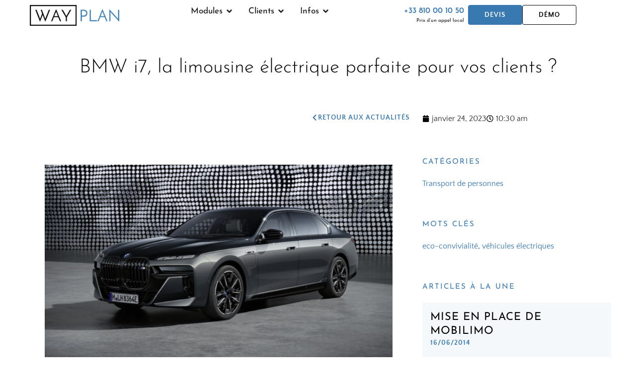

--- FILE ---
content_type: text/html; charset=UTF-8
request_url: https://way-plan.fr/bmw-i7-la-limousine-electrique-parfaite-pour-vos-clients/
body_size: 51065
content:
<!doctype html>
<html lang="fr-FR">
<head>
	<meta charset="UTF-8">
	<meta name="viewport" content="width=device-width, initial-scale=1">
	<link rel="profile" href="https://gmpg.org/xfn/11">
	<!-- Statistics script Complianz GDPR/CCPA -->
						<script data-category="functional">
							(function(w,d,s,l,i){w[l]=w[l]||[];w[l].push({'gtm.start':
		new Date().getTime(),event:'gtm.js'});var f=d.getElementsByTagName(s)[0],
	j=d.createElement(s),dl=l!='dataLayer'?'&l='+l:'';j.async=true;j.src=
	'https://www.googletagmanager.com/gtm.js?id='+i+dl;f.parentNode.insertBefore(j,f);
})(window,document,'script','dataLayer','GTM-59MMH7MX');

const revokeListeners = [];
window.addRevokeListener = (callback) => {
	revokeListeners.push(callback);
};
document.addEventListener("cmplz_revoke", function (e) {
	cmplz_set_cookie('cmplz_consent_mode', 'revoked', false );
	revokeListeners.forEach((callback) => {
		callback();
	});
});

const consentListeners = [];
/**
 * Called from GTM template to set callback to be executed when user consent is provided.
 * @param callback
 */
window.addConsentUpdateListener = (callback) => {
	consentListeners.push(callback);
};
document.addEventListener("cmplz_fire_categories", function (e) {
	var consentedCategories = e.detail.categories;
	const consent = {
		'security_storage': "granted",
		'functionality_storage': "granted",
		'personalization_storage':  cmplz_in_array( 'preferences', consentedCategories ) ? 'granted' : 'denied',
		'analytics_storage':  cmplz_in_array( 'statistics', consentedCategories ) ? 'granted' : 'denied',
		'ad_storage': cmplz_in_array( 'marketing', consentedCategories ) ? 'granted' : 'denied',
		'ad_user_data': cmplz_in_array( 'marketing', consentedCategories ) ? 'granted' : 'denied',
		'ad_personalization': cmplz_in_array( 'marketing', consentedCategories ) ? 'granted' : 'denied',
	};

	//don't use automatic prefixing, as the TM template needs to be sure it's cmplz_.
	let consented = [];
	for (const [key, value] of Object.entries(consent)) {
		if (value === 'granted') {
			consented.push(key);
		}
	}
	cmplz_set_cookie('cmplz_consent_mode', consented.join(','), false );
	consentListeners.forEach((callback) => {
		callback(consent);
	});
});
						</script><meta name='robots' content='index, follow, max-image-preview:large, max-snippet:-1, max-video-preview:-1' />
	<style>img:is([sizes="auto" i], [sizes^="auto," i]) { contain-intrinsic-size: 3000px 1500px }</style>
	
	<!-- This site is optimized with the Yoast SEO plugin v26.1.1 - https://yoast.com/wordpress/plugins/seo/ -->
	<title>BMW i7, la limousine électrique parfaite pour vos clients ? - WAY Plan</title>
	<meta name="description" content="La BMW i7 est une berline haut de gamme 100% électrique qui a été lancée récemment par le constructeur allemand BMW. Il s&#039;agit de la version électrique de la 7e génération de la Série 7, qui est connue pour son luxe et ses performances." />
	<link rel="canonical" href="https://way-plan.fr/bmw-i7-la-limousine-electrique-parfaite-pour-vos-clients/" />
	<meta property="og:locale" content="fr_FR" />
	<meta property="og:type" content="article" />
	<meta property="og:title" content="BMW i7, la limousine électrique parfaite pour vos clients ? - WAY Plan" />
	<meta property="og:description" content="La BMW i7 est une berline haut de gamme 100% électrique qui a été lancée récemment par le constructeur allemand BMW. Il s&#039;agit de la version électrique de la 7e génération de la Série 7, qui est connue pour son luxe et ses performances." />
	<meta property="og:url" content="https://way-plan.fr/bmw-i7-la-limousine-electrique-parfaite-pour-vos-clients/" />
	<meta property="og:site_name" content="WAY Plan" />
	<meta property="article:publisher" content="https://www.facebook.com/WAYNIUM/" />
	<meta property="article:published_time" content="2023-01-24T09:30:42+00:00" />
	<meta property="article:modified_time" content="2023-05-10T14:46:24+00:00" />
	<meta property="og:image" content="https://www.way-plan.com/wp-content/uploads/2023/01/image.png" />
	<meta name="author" content="Hannah DLIMI" />
	<meta name="twitter:card" content="summary_large_image" />
	<meta name="twitter:label1" content="Écrit par" />
	<meta name="twitter:data1" content="Hannah DLIMI" />
	<script type="application/ld+json" class="yoast-schema-graph">{"@context":"https://schema.org","@graph":[{"@type":"Article","@id":"https://way-plan.fr/bmw-i7-la-limousine-electrique-parfaite-pour-vos-clients/#article","isPartOf":{"@id":"https://way-plan.fr/bmw-i7-la-limousine-electrique-parfaite-pour-vos-clients/"},"author":{"name":"Hannah DLIMI","@id":"https://way-plan.fr/#/schema/person/d0dec05ec12d5d62c4ab62e28ad25099"},"headline":"BMW i7, la limousine électrique parfaite pour vos clients ?","datePublished":"2023-01-24T09:30:42+00:00","dateModified":"2023-05-10T14:46:24+00:00","mainEntityOfPage":{"@id":"https://way-plan.fr/bmw-i7-la-limousine-electrique-parfaite-pour-vos-clients/"},"wordCount":906,"commentCount":0,"publisher":{"@id":"https://way-plan.fr/#organization"},"image":{"@id":"https://way-plan.fr/bmw-i7-la-limousine-electrique-parfaite-pour-vos-clients/#primaryimage"},"thumbnailUrl":"https://www.way-plan.com/wp-content/uploads/2023/01/image.png","keywords":["eco-convivialité","véhicules électriques"],"articleSection":["Transport de personnes"],"inLanguage":"fr-FR","potentialAction":[{"@type":"CommentAction","name":"Comment","target":["https://way-plan.fr/bmw-i7-la-limousine-electrique-parfaite-pour-vos-clients/#respond"]}]},{"@type":"WebPage","@id":"https://way-plan.fr/bmw-i7-la-limousine-electrique-parfaite-pour-vos-clients/","url":"https://way-plan.fr/bmw-i7-la-limousine-electrique-parfaite-pour-vos-clients/","name":"BMW i7, la limousine électrique parfaite pour vos clients ? - WAY Plan","isPartOf":{"@id":"https://way-plan.fr/#website"},"primaryImageOfPage":{"@id":"https://way-plan.fr/bmw-i7-la-limousine-electrique-parfaite-pour-vos-clients/#primaryimage"},"image":{"@id":"https://way-plan.fr/bmw-i7-la-limousine-electrique-parfaite-pour-vos-clients/#primaryimage"},"thumbnailUrl":"https://www.way-plan.com/wp-content/uploads/2023/01/image.png","datePublished":"2023-01-24T09:30:42+00:00","dateModified":"2023-05-10T14:46:24+00:00","description":"La BMW i7 est une berline haut de gamme 100% électrique qui a été lancée récemment par le constructeur allemand BMW. Il s'agit de la version électrique de la 7e génération de la Série 7, qui est connue pour son luxe et ses performances.","breadcrumb":{"@id":"https://way-plan.fr/bmw-i7-la-limousine-electrique-parfaite-pour-vos-clients/#breadcrumb"},"inLanguage":"fr-FR","potentialAction":[{"@type":"ReadAction","target":["https://way-plan.fr/bmw-i7-la-limousine-electrique-parfaite-pour-vos-clients/"]}]},{"@type":"ImageObject","inLanguage":"fr-FR","@id":"https://way-plan.fr/bmw-i7-la-limousine-electrique-parfaite-pour-vos-clients/#primaryimage","url":"https://www.way-plan.com/wp-content/uploads/2023/01/image.png","contentUrl":"https://www.way-plan.com/wp-content/uploads/2023/01/image.png"},{"@type":"BreadcrumbList","@id":"https://way-plan.fr/bmw-i7-la-limousine-electrique-parfaite-pour-vos-clients/#breadcrumb","itemListElement":[{"@type":"ListItem","position":1,"name":"Home","item":"https://way-plan.fr/"},{"@type":"ListItem","position":2,"name":"BMW i7, la limousine électrique parfaite pour vos clients ?"}]},{"@type":"WebSite","@id":"https://way-plan.fr/#website","url":"https://way-plan.fr/","name":"WAY Plan","description":"Logiciel Transport de Personnes et VTC","publisher":{"@id":"https://way-plan.fr/#organization"},"potentialAction":[{"@type":"SearchAction","target":{"@type":"EntryPoint","urlTemplate":"https://way-plan.fr/?s={search_term_string}"},"query-input":{"@type":"PropertyValueSpecification","valueRequired":true,"valueName":"search_term_string"}}],"inLanguage":"fr-FR"},{"@type":"Organization","@id":"https://way-plan.fr/#organization","name":"Way Plan","url":"https://way-plan.fr/","logo":{"@type":"ImageObject","inLanguage":"fr-FR","@id":"https://way-plan.fr/#/schema/logo/image/","url":"https://way-plan.fr/wp-content/uploads/2020/11/logoWAYNIUM-borderless.png","contentUrl":"https://way-plan.fr/wp-content/uploads/2020/11/logoWAYNIUM-borderless.png","width":1561,"height":319,"caption":"Way Plan"},"image":{"@id":"https://way-plan.fr/#/schema/logo/image/"},"sameAs":["https://www.facebook.com/WAYNIUM/","https://www.linkedin.com/company/waynium/","https://www.youtube.com/channel/UCXiEq9wJ-j6cY2CBdpOYc1w"]},{"@type":"Person","@id":"https://way-plan.fr/#/schema/person/d0dec05ec12d5d62c4ab62e28ad25099","name":"Hannah DLIMI","image":{"@type":"ImageObject","inLanguage":"fr-FR","@id":"https://way-plan.fr/#/schema/person/image/","url":"https://secure.gravatar.com/avatar/d67424e700840e2da0bef294d2a99e6755c25c0508fdab38a2bb85bcb5cbc6f8?s=96&d=mm&r=g","contentUrl":"https://secure.gravatar.com/avatar/d67424e700840e2da0bef294d2a99e6755c25c0508fdab38a2bb85bcb5cbc6f8?s=96&d=mm&r=g","caption":"Hannah DLIMI"}}]}</script>
	<!-- / Yoast SEO plugin. -->



<link rel="alternate" type="application/rss+xml" title="WAY Plan &raquo; Flux" href="https://way-plan.fr/feed/" />
<link rel="alternate" type="application/rss+xml" title="WAY Plan &raquo; Flux des commentaires" href="https://way-plan.fr/comments/feed/" />
<link rel="alternate" type="application/rss+xml" title="WAY Plan &raquo; BMW i7, la limousine électrique parfaite pour vos clients ? Flux des commentaires" href="https://way-plan.fr/bmw-i7-la-limousine-electrique-parfaite-pour-vos-clients/feed/" />
		<style>
			.lazyload,
			.lazyloading {
				max-width: 100%;
			}
		</style>
		<style id='wp-emoji-styles-inline-css'>

	img.wp-smiley, img.emoji {
		display: inline !important;
		border: none !important;
		box-shadow: none !important;
		height: 1em !important;
		width: 1em !important;
		margin: 0 0.07em !important;
		vertical-align: -0.1em !important;
		background: none !important;
		padding: 0 !important;
	}
</style>
<link rel='stylesheet' id='wp-block-library-css' href='https://way-plan.fr/wp-includes/css/dist/block-library/style.min.css?ver=a366fe' media='all' />
<style id='global-styles-inline-css'>
:root{--wp--preset--aspect-ratio--square: 1;--wp--preset--aspect-ratio--4-3: 4/3;--wp--preset--aspect-ratio--3-4: 3/4;--wp--preset--aspect-ratio--3-2: 3/2;--wp--preset--aspect-ratio--2-3: 2/3;--wp--preset--aspect-ratio--16-9: 16/9;--wp--preset--aspect-ratio--9-16: 9/16;--wp--preset--color--black: #000000;--wp--preset--color--cyan-bluish-gray: #abb8c3;--wp--preset--color--white: #ffffff;--wp--preset--color--pale-pink: #f78da7;--wp--preset--color--vivid-red: #cf2e2e;--wp--preset--color--luminous-vivid-orange: #ff6900;--wp--preset--color--luminous-vivid-amber: #fcb900;--wp--preset--color--light-green-cyan: #7bdcb5;--wp--preset--color--vivid-green-cyan: #00d084;--wp--preset--color--pale-cyan-blue: #8ed1fc;--wp--preset--color--vivid-cyan-blue: #0693e3;--wp--preset--color--vivid-purple: #9b51e0;--wp--preset--gradient--vivid-cyan-blue-to-vivid-purple: linear-gradient(135deg,rgba(6,147,227,1) 0%,rgb(155,81,224) 100%);--wp--preset--gradient--light-green-cyan-to-vivid-green-cyan: linear-gradient(135deg,rgb(122,220,180) 0%,rgb(0,208,130) 100%);--wp--preset--gradient--luminous-vivid-amber-to-luminous-vivid-orange: linear-gradient(135deg,rgba(252,185,0,1) 0%,rgba(255,105,0,1) 100%);--wp--preset--gradient--luminous-vivid-orange-to-vivid-red: linear-gradient(135deg,rgba(255,105,0,1) 0%,rgb(207,46,46) 100%);--wp--preset--gradient--very-light-gray-to-cyan-bluish-gray: linear-gradient(135deg,rgb(238,238,238) 0%,rgb(169,184,195) 100%);--wp--preset--gradient--cool-to-warm-spectrum: linear-gradient(135deg,rgb(74,234,220) 0%,rgb(151,120,209) 20%,rgb(207,42,186) 40%,rgb(238,44,130) 60%,rgb(251,105,98) 80%,rgb(254,248,76) 100%);--wp--preset--gradient--blush-light-purple: linear-gradient(135deg,rgb(255,206,236) 0%,rgb(152,150,240) 100%);--wp--preset--gradient--blush-bordeaux: linear-gradient(135deg,rgb(254,205,165) 0%,rgb(254,45,45) 50%,rgb(107,0,62) 100%);--wp--preset--gradient--luminous-dusk: linear-gradient(135deg,rgb(255,203,112) 0%,rgb(199,81,192) 50%,rgb(65,88,208) 100%);--wp--preset--gradient--pale-ocean: linear-gradient(135deg,rgb(255,245,203) 0%,rgb(182,227,212) 50%,rgb(51,167,181) 100%);--wp--preset--gradient--electric-grass: linear-gradient(135deg,rgb(202,248,128) 0%,rgb(113,206,126) 100%);--wp--preset--gradient--midnight: linear-gradient(135deg,rgb(2,3,129) 0%,rgb(40,116,252) 100%);--wp--preset--font-size--small: 13px;--wp--preset--font-size--medium: 20px;--wp--preset--font-size--large: 36px;--wp--preset--font-size--x-large: 42px;--wp--preset--spacing--20: 0.44rem;--wp--preset--spacing--30: 0.67rem;--wp--preset--spacing--40: 1rem;--wp--preset--spacing--50: 1.5rem;--wp--preset--spacing--60: 2.25rem;--wp--preset--spacing--70: 3.38rem;--wp--preset--spacing--80: 5.06rem;--wp--preset--shadow--natural: 6px 6px 9px rgba(0, 0, 0, 0.2);--wp--preset--shadow--deep: 12px 12px 50px rgba(0, 0, 0, 0.4);--wp--preset--shadow--sharp: 6px 6px 0px rgba(0, 0, 0, 0.2);--wp--preset--shadow--outlined: 6px 6px 0px -3px rgba(255, 255, 255, 1), 6px 6px rgba(0, 0, 0, 1);--wp--preset--shadow--crisp: 6px 6px 0px rgba(0, 0, 0, 1);}:root { --wp--style--global--content-size: 800px;--wp--style--global--wide-size: 1200px; }:where(body) { margin: 0; }.wp-site-blocks > .alignleft { float: left; margin-right: 2em; }.wp-site-blocks > .alignright { float: right; margin-left: 2em; }.wp-site-blocks > .aligncenter { justify-content: center; margin-left: auto; margin-right: auto; }:where(.wp-site-blocks) > * { margin-block-start: 24px; margin-block-end: 0; }:where(.wp-site-blocks) > :first-child { margin-block-start: 0; }:where(.wp-site-blocks) > :last-child { margin-block-end: 0; }:root { --wp--style--block-gap: 24px; }:root :where(.is-layout-flow) > :first-child{margin-block-start: 0;}:root :where(.is-layout-flow) > :last-child{margin-block-end: 0;}:root :where(.is-layout-flow) > *{margin-block-start: 24px;margin-block-end: 0;}:root :where(.is-layout-constrained) > :first-child{margin-block-start: 0;}:root :where(.is-layout-constrained) > :last-child{margin-block-end: 0;}:root :where(.is-layout-constrained) > *{margin-block-start: 24px;margin-block-end: 0;}:root :where(.is-layout-flex){gap: 24px;}:root :where(.is-layout-grid){gap: 24px;}.is-layout-flow > .alignleft{float: left;margin-inline-start: 0;margin-inline-end: 2em;}.is-layout-flow > .alignright{float: right;margin-inline-start: 2em;margin-inline-end: 0;}.is-layout-flow > .aligncenter{margin-left: auto !important;margin-right: auto !important;}.is-layout-constrained > .alignleft{float: left;margin-inline-start: 0;margin-inline-end: 2em;}.is-layout-constrained > .alignright{float: right;margin-inline-start: 2em;margin-inline-end: 0;}.is-layout-constrained > .aligncenter{margin-left: auto !important;margin-right: auto !important;}.is-layout-constrained > :where(:not(.alignleft):not(.alignright):not(.alignfull)){max-width: var(--wp--style--global--content-size);margin-left: auto !important;margin-right: auto !important;}.is-layout-constrained > .alignwide{max-width: var(--wp--style--global--wide-size);}body .is-layout-flex{display: flex;}.is-layout-flex{flex-wrap: wrap;align-items: center;}.is-layout-flex > :is(*, div){margin: 0;}body .is-layout-grid{display: grid;}.is-layout-grid > :is(*, div){margin: 0;}body{padding-top: 0px;padding-right: 0px;padding-bottom: 0px;padding-left: 0px;}a:where(:not(.wp-element-button)){text-decoration: underline;}:root :where(.wp-element-button, .wp-block-button__link){background-color: #32373c;border-width: 0;color: #fff;font-family: inherit;font-size: inherit;line-height: inherit;padding: calc(0.667em + 2px) calc(1.333em + 2px);text-decoration: none;}.has-black-color{color: var(--wp--preset--color--black) !important;}.has-cyan-bluish-gray-color{color: var(--wp--preset--color--cyan-bluish-gray) !important;}.has-white-color{color: var(--wp--preset--color--white) !important;}.has-pale-pink-color{color: var(--wp--preset--color--pale-pink) !important;}.has-vivid-red-color{color: var(--wp--preset--color--vivid-red) !important;}.has-luminous-vivid-orange-color{color: var(--wp--preset--color--luminous-vivid-orange) !important;}.has-luminous-vivid-amber-color{color: var(--wp--preset--color--luminous-vivid-amber) !important;}.has-light-green-cyan-color{color: var(--wp--preset--color--light-green-cyan) !important;}.has-vivid-green-cyan-color{color: var(--wp--preset--color--vivid-green-cyan) !important;}.has-pale-cyan-blue-color{color: var(--wp--preset--color--pale-cyan-blue) !important;}.has-vivid-cyan-blue-color{color: var(--wp--preset--color--vivid-cyan-blue) !important;}.has-vivid-purple-color{color: var(--wp--preset--color--vivid-purple) !important;}.has-black-background-color{background-color: var(--wp--preset--color--black) !important;}.has-cyan-bluish-gray-background-color{background-color: var(--wp--preset--color--cyan-bluish-gray) !important;}.has-white-background-color{background-color: var(--wp--preset--color--white) !important;}.has-pale-pink-background-color{background-color: var(--wp--preset--color--pale-pink) !important;}.has-vivid-red-background-color{background-color: var(--wp--preset--color--vivid-red) !important;}.has-luminous-vivid-orange-background-color{background-color: var(--wp--preset--color--luminous-vivid-orange) !important;}.has-luminous-vivid-amber-background-color{background-color: var(--wp--preset--color--luminous-vivid-amber) !important;}.has-light-green-cyan-background-color{background-color: var(--wp--preset--color--light-green-cyan) !important;}.has-vivid-green-cyan-background-color{background-color: var(--wp--preset--color--vivid-green-cyan) !important;}.has-pale-cyan-blue-background-color{background-color: var(--wp--preset--color--pale-cyan-blue) !important;}.has-vivid-cyan-blue-background-color{background-color: var(--wp--preset--color--vivid-cyan-blue) !important;}.has-vivid-purple-background-color{background-color: var(--wp--preset--color--vivid-purple) !important;}.has-black-border-color{border-color: var(--wp--preset--color--black) !important;}.has-cyan-bluish-gray-border-color{border-color: var(--wp--preset--color--cyan-bluish-gray) !important;}.has-white-border-color{border-color: var(--wp--preset--color--white) !important;}.has-pale-pink-border-color{border-color: var(--wp--preset--color--pale-pink) !important;}.has-vivid-red-border-color{border-color: var(--wp--preset--color--vivid-red) !important;}.has-luminous-vivid-orange-border-color{border-color: var(--wp--preset--color--luminous-vivid-orange) !important;}.has-luminous-vivid-amber-border-color{border-color: var(--wp--preset--color--luminous-vivid-amber) !important;}.has-light-green-cyan-border-color{border-color: var(--wp--preset--color--light-green-cyan) !important;}.has-vivid-green-cyan-border-color{border-color: var(--wp--preset--color--vivid-green-cyan) !important;}.has-pale-cyan-blue-border-color{border-color: var(--wp--preset--color--pale-cyan-blue) !important;}.has-vivid-cyan-blue-border-color{border-color: var(--wp--preset--color--vivid-cyan-blue) !important;}.has-vivid-purple-border-color{border-color: var(--wp--preset--color--vivid-purple) !important;}.has-vivid-cyan-blue-to-vivid-purple-gradient-background{background: var(--wp--preset--gradient--vivid-cyan-blue-to-vivid-purple) !important;}.has-light-green-cyan-to-vivid-green-cyan-gradient-background{background: var(--wp--preset--gradient--light-green-cyan-to-vivid-green-cyan) !important;}.has-luminous-vivid-amber-to-luminous-vivid-orange-gradient-background{background: var(--wp--preset--gradient--luminous-vivid-amber-to-luminous-vivid-orange) !important;}.has-luminous-vivid-orange-to-vivid-red-gradient-background{background: var(--wp--preset--gradient--luminous-vivid-orange-to-vivid-red) !important;}.has-very-light-gray-to-cyan-bluish-gray-gradient-background{background: var(--wp--preset--gradient--very-light-gray-to-cyan-bluish-gray) !important;}.has-cool-to-warm-spectrum-gradient-background{background: var(--wp--preset--gradient--cool-to-warm-spectrum) !important;}.has-blush-light-purple-gradient-background{background: var(--wp--preset--gradient--blush-light-purple) !important;}.has-blush-bordeaux-gradient-background{background: var(--wp--preset--gradient--blush-bordeaux) !important;}.has-luminous-dusk-gradient-background{background: var(--wp--preset--gradient--luminous-dusk) !important;}.has-pale-ocean-gradient-background{background: var(--wp--preset--gradient--pale-ocean) !important;}.has-electric-grass-gradient-background{background: var(--wp--preset--gradient--electric-grass) !important;}.has-midnight-gradient-background{background: var(--wp--preset--gradient--midnight) !important;}.has-small-font-size{font-size: var(--wp--preset--font-size--small) !important;}.has-medium-font-size{font-size: var(--wp--preset--font-size--medium) !important;}.has-large-font-size{font-size: var(--wp--preset--font-size--large) !important;}.has-x-large-font-size{font-size: var(--wp--preset--font-size--x-large) !important;}
:root :where(.wp-block-pullquote){font-size: 1.5em;line-height: 1.6;}
</style>
<link rel='stylesheet' id='woocommerce-layout-css' href='https://way-plan.fr/wp-content/plugins/woocommerce/assets/css/woocommerce-layout.css?ver=696103' media='all' />
<link rel='stylesheet' id='woocommerce-smallscreen-css' href='https://way-plan.fr/wp-content/plugins/woocommerce/assets/css/woocommerce-smallscreen.css?ver=696103' media='only screen and (max-width: 768px)' />
<link rel='stylesheet' id='woocommerce-general-css' href='https://way-plan.fr/wp-content/plugins/woocommerce/assets/css/woocommerce.css?ver=696103' media='all' />
<style id='woocommerce-inline-inline-css'>
.woocommerce form .form-row .required { visibility: visible; }
</style>
<link rel='stylesheet' id='cmplz-general-css' href='https://way-plan.fr/wp-content/plugins/complianz-gdpr-premium/assets/css/cookieblocker.min.css?ver=1760429041' media='all' />
<link rel='stylesheet' id='metorik-css-css' href='https://way-plan.fr/wp-content/plugins/metorik-helper/assets/css/metorik.css?ver=2.0.10' media='all' />
<link rel='stylesheet' id='brands-styles-css' href='https://way-plan.fr/wp-content/plugins/woocommerce/assets/css/brands.css?ver=696103' media='all' />
<link rel='stylesheet' id='hello-elementor-css' href='https://way-plan.fr/wp-content/themes/hello-elementor/assets/css/reset.css?ver=3.4.4' media='all' />
<link rel='stylesheet' id='hello-elementor-theme-style-css' href='https://way-plan.fr/wp-content/themes/hello-elementor/assets/css/theme.css?ver=3.4.4' media='all' />
<link rel='stylesheet' id='hello-elementor-header-footer-css' href='https://way-plan.fr/wp-content/themes/hello-elementor/assets/css/header-footer.css?ver=3.4.4' media='all' />
<link rel='stylesheet' id='elementor-frontend-css' href='https://way-plan.fr/wp-content/plugins/elementor/assets/css/frontend.min.css?ver=3.32.4' media='all' />
<style id='elementor-frontend-inline-css'>
.elementor-kit-61{--e-global-color-primary:#3879B1;--e-global-color-secondary:#262D40;--e-global-color-text:#000000;--e-global-color-accent:#FFFFFF;--e-global-color-62eb7df3:#202020;--e-global-color-7cbd720:#B7B4B4;--e-global-color-6ce032f0:#707070;--e-global-color-7971a418:#F6121C;--e-global-color-bf4ad07:#4B4646;--e-global-color-57f96312:#E2E2E2;--e-global-color-529a7271:#000000;--e-global-color-5c98a2cc:#FFFFFF;--e-global-color-9d475fb:#9DA4B7;--e-global-color-09b5bd9:#303133;--e-global-color-d97f5e9:#00000000;--e-global-color-43d84ff:#F5F8FA;--e-global-color-db10eb2:#62636933;--e-global-color-6138718:#325D88;--e-global-color-805f86b:#2D4868;--e-global-typography-primary-font-family:"Quattrocento Sans";--e-global-typography-primary-font-size:16px;--e-global-typography-secondary-font-family:"Josefin Sans";--e-global-typography-secondary-font-size:40px;--e-global-typography-secondary-font-weight:normal;--e-global-typography-secondary-line-height:1.5em;--e-global-typography-text-font-family:"Josefin Sans";--e-global-typography-text-font-size:28px;--e-global-typography-text-font-weight:bold;--e-global-typography-text-line-height:1.5em;--e-global-typography-accent-font-family:"Josefin Sans";--e-global-typography-accent-font-size:22px;--e-global-typography-accent-font-weight:bold;--e-global-typography-accent-line-height:1.5em;--e-global-typography-1c1d1d9-font-family:"Josefin Sans";--e-global-typography-1c1d1d9-font-size:22px;--e-global-typography-1c1d1d9-font-weight:bold;--e-global-typography-1c1d1d9-line-height:1.5em;--e-global-typography-09f5f44-font-family:"Josefin Sans";--e-global-typography-09f5f44-font-size:20px;--e-global-typography-09f5f44-font-weight:bold;--e-global-typography-09f5f44-line-height:1.5em;--e-global-typography-0db7943-font-family:"Josefin Sans";--e-global-typography-0db7943-font-size:18px;--e-global-typography-0db7943-font-weight:bold;--e-global-typography-0db7943-line-height:1.5em;--e-global-typography-44d0868-font-family:"Quattrocento Sans";--e-global-typography-44d0868-font-size:14px;--e-global-typography-44d0868-font-weight:700;--e-global-typography-44d0868-text-transform:uppercase;--e-global-typography-44d0868-letter-spacing:1px;--e-global-typography-ac32f1c-font-family:"Quattrocento Sans";--e-global-typography-ac32f1c-font-weight:bold;--e-global-typography-3e87ceb-font-family:"Quattrocento Sans";--e-global-typography-3e87ceb-font-size:18px;--e-global-typography-3e87ceb-font-weight:700;--e-global-typography-3e87ceb-text-transform:uppercase;--e-global-typography-748dbc4-font-family:"Quattrocento Sans";--e-global-typography-748dbc4-font-size:14px;--e-global-typography-616be18-font-family:"Arbutus Slab";--e-global-typography-616be18-font-size:24px;--e-global-typography-616be18-font-weight:normal;--e-global-typography-616be18-line-height:1.5em;--e-global-typography-0f573eb-font-family:"Josefin Sans";--e-global-typography-0f573eb-font-size:40px;--e-global-typography-0f573eb-font-weight:300;--e-global-typography-0f573eb-line-height:1.3em;--e-global-typography-3b59970-font-family:"Josefin Sans";--e-global-typography-3b59970-font-size:40px;--e-global-typography-3b59970-font-weight:300;--e-global-typography-3b59970-line-height:1.3em;--e-global-typography-6497a5a-font-family:"Josefin Sans";--e-global-typography-6497a5a-font-size:15px;--e-global-typography-6497a5a-font-weight:400;--e-global-typography-6497a5a-text-transform:uppercase;--e-global-typography-6497a5a-line-height:1.3em;--e-global-typography-6497a5a-letter-spacing:1px;--e-global-typography-ba26335-font-family:"Josefin Sans";--e-global-typography-ba26335-font-size:40px;--e-global-typography-ba26335-font-weight:normal;--e-global-typography-ba26335-line-height:1.3em;--e-global-typography-da2d254-font-family:"Josefin Sans";--e-global-typography-da2d254-font-size:22px;--e-global-typography-da2d254-font-weight:400;--e-global-typography-da2d254-text-transform:uppercase;--e-global-typography-da2d254-line-height:1.3em;--e-global-typography-da2d254-letter-spacing:1px;--e-global-typography-71a5598-font-family:"Josefin Sans";--e-global-typography-71a5598-font-size:22px;--e-global-typography-71a5598-font-weight:400;--e-global-typography-71a5598-text-transform:none;--e-global-typography-71a5598-letter-spacing:0.5px;--e-global-typography-60f429d-font-family:"Caveat";--e-global-typography-60f429d-font-size:24px;--e-global-typography-60f429d-font-weight:600;font-family:var( --e-global-typography-primary-font-family ), Sans-serif;font-size:var( --e-global-typography-primary-font-size );}.elementor-kit-61 button,.elementor-kit-61 input[type="button"],.elementor-kit-61 input[type="submit"],.elementor-kit-61 .elementor-button{background-color:var( --e-global-color-primary );font-family:var( --e-global-typography-44d0868-font-family ), Sans-serif;font-size:var( --e-global-typography-44d0868-font-size );font-weight:var( --e-global-typography-44d0868-font-weight );text-transform:var( --e-global-typography-44d0868-text-transform );letter-spacing:var( --e-global-typography-44d0868-letter-spacing );color:var( --e-global-color-accent );border-radius:4px 4px 4px 4px;padding:8px 16px 8px 16px;}.elementor-kit-61 button:hover,.elementor-kit-61 button:focus,.elementor-kit-61 input[type="button"]:hover,.elementor-kit-61 input[type="button"]:focus,.elementor-kit-61 input[type="submit"]:hover,.elementor-kit-61 input[type="submit"]:focus,.elementor-kit-61 .elementor-button:hover,.elementor-kit-61 .elementor-button:focus{background-color:var( --e-global-color-primary );color:var( --e-global-color-accent );border-radius:4px 4px 4px 4px;}.elementor-kit-61 e-page-transition{background-color:#FFBC7D;}.elementor-kit-61 h1{font-family:var( --e-global-typography-secondary-font-family ), Sans-serif;font-size:var( --e-global-typography-secondary-font-size );font-weight:var( --e-global-typography-secondary-font-weight );line-height:var( --e-global-typography-secondary-line-height );}.elementor-kit-61 h2{font-family:var( --e-global-typography-text-font-family ), Sans-serif;font-size:var( --e-global-typography-text-font-size );font-weight:var( --e-global-typography-text-font-weight );line-height:var( --e-global-typography-text-line-height );}.elementor-kit-61 h3{font-family:var( --e-global-typography-accent-font-family ), Sans-serif;font-size:var( --e-global-typography-accent-font-size );font-weight:var( --e-global-typography-accent-font-weight );line-height:var( --e-global-typography-accent-line-height );}.elementor-kit-61 h4{font-family:var( --e-global-typography-1c1d1d9-font-family ), Sans-serif;font-size:var( --e-global-typography-1c1d1d9-font-size );font-weight:var( --e-global-typography-1c1d1d9-font-weight );line-height:var( --e-global-typography-1c1d1d9-line-height );}.elementor-kit-61 h5{font-family:var( --e-global-typography-09f5f44-font-family ), Sans-serif;font-size:var( --e-global-typography-09f5f44-font-size );font-weight:var( --e-global-typography-09f5f44-font-weight );line-height:var( --e-global-typography-09f5f44-line-height );}.elementor-kit-61 h6{font-family:var( --e-global-typography-0db7943-font-family ), Sans-serif;font-size:var( --e-global-typography-0db7943-font-size );font-weight:var( --e-global-typography-0db7943-font-weight );line-height:var( --e-global-typography-0db7943-line-height );}.elementor-section.elementor-section-boxed > .elementor-container{max-width:1200px;}.e-con{--container-max-width:1200px;}{}h1.entry-title{display:var(--page-title-display);}@media(max-width:1024px){.elementor-kit-61{font-size:var( --e-global-typography-primary-font-size );}.elementor-kit-61 h1{font-size:var( --e-global-typography-secondary-font-size );line-height:var( --e-global-typography-secondary-line-height );}.elementor-kit-61 h2{font-size:var( --e-global-typography-text-font-size );line-height:var( --e-global-typography-text-line-height );}.elementor-kit-61 h3{font-size:var( --e-global-typography-accent-font-size );line-height:var( --e-global-typography-accent-line-height );}.elementor-kit-61 h4{font-size:var( --e-global-typography-1c1d1d9-font-size );line-height:var( --e-global-typography-1c1d1d9-line-height );}.elementor-kit-61 h5{font-size:var( --e-global-typography-09f5f44-font-size );line-height:var( --e-global-typography-09f5f44-line-height );}.elementor-kit-61 h6{font-size:var( --e-global-typography-0db7943-font-size );line-height:var( --e-global-typography-0db7943-line-height );}.elementor-kit-61 button,.elementor-kit-61 input[type="button"],.elementor-kit-61 input[type="submit"],.elementor-kit-61 .elementor-button{font-size:var( --e-global-typography-44d0868-font-size );letter-spacing:var( --e-global-typography-44d0868-letter-spacing );}.elementor-section.elementor-section-boxed > .elementor-container{max-width:1024px;}.e-con{--container-max-width:1024px;}}@media(max-width:767px){.elementor-kit-61{font-size:var( --e-global-typography-primary-font-size );}.elementor-kit-61 h1{font-size:var( --e-global-typography-secondary-font-size );line-height:var( --e-global-typography-secondary-line-height );}.elementor-kit-61 h2{font-size:var( --e-global-typography-text-font-size );line-height:var( --e-global-typography-text-line-height );}.elementor-kit-61 h3{font-size:var( --e-global-typography-accent-font-size );line-height:var( --e-global-typography-accent-line-height );}.elementor-kit-61 h4{font-size:var( --e-global-typography-1c1d1d9-font-size );line-height:var( --e-global-typography-1c1d1d9-line-height );}.elementor-kit-61 h5{font-size:var( --e-global-typography-09f5f44-font-size );line-height:var( --e-global-typography-09f5f44-line-height );}.elementor-kit-61 h6{font-size:var( --e-global-typography-0db7943-font-size );line-height:var( --e-global-typography-0db7943-line-height );}.elementor-kit-61 button,.elementor-kit-61 input[type="button"],.elementor-kit-61 input[type="submit"],.elementor-kit-61 .elementor-button{font-size:var( --e-global-typography-44d0868-font-size );letter-spacing:var( --e-global-typography-44d0868-letter-spacing );}.elementor-section.elementor-section-boxed > .elementor-container{max-width:767px;}.e-con{--container-max-width:767px;}}
.elementor-92184 .elementor-element.elementor-element-7affb9a9{--display:flex;--flex-direction:row;--container-widget-width:calc( ( 1 - var( --container-widget-flex-grow ) ) * 100% );--container-widget-height:100%;--container-widget-flex-grow:1;--container-widget-align-self:stretch;--flex-wrap-mobile:wrap;--align-items:stretch;--gap:0px 0px;--row-gap:0px;--column-gap:0px;--padding-top:0px;--padding-bottom:0px;--padding-left:0px;--padding-right:0px;--z-index:1;}.elementor-92184 .elementor-element.elementor-element-7affb9a9:not(.elementor-motion-effects-element-type-background), .elementor-92184 .elementor-element.elementor-element-7affb9a9 > .elementor-motion-effects-container > .elementor-motion-effects-layer{background-color:#ffffff;}.elementor-92184 .elementor-element.elementor-element-7affb9a9 .elementor-repeater-item-26d8933.jet-parallax-section__layout .jet-parallax-section__image{background-size:auto;}.elementor-92184 .elementor-element.elementor-element-2bc89578{--display:flex;--flex-direction:row;--container-widget-width:initial;--container-widget-height:100%;--container-widget-flex-grow:1;--container-widget-align-self:stretch;--flex-wrap-mobile:wrap;--padding-top:10px;--padding-bottom:10px;--padding-left:20px;--padding-right:20px;}.elementor-92184 .elementor-element.elementor-element-99af9a0{--display:flex;--justify-content:center;--padding-top:0px;--padding-bottom:0px;--padding-left:0px;--padding-right:0px;}.elementor-92184 .elementor-element.elementor-element-304eb0c9{text-align:left;}.elementor-92184 .elementor-element.elementor-element-304eb0c9 img{width:180px;}.elementor-92184 .elementor-element.elementor-element-5c858b6f{--display:flex;--justify-content:center;--padding-top:0px;--padding-bottom:0px;--padding-left:0px;--padding-right:0px;}.elementor-92184 .elementor-element.elementor-element-e2ea47d{--display:flex;--padding-top:0px;--padding-bottom:0px;--padding-left:0px;--padding-right:0px;}.elementor-92184 .elementor-element.elementor-element-e2ea47d:not(.elementor-motion-effects-element-type-background), .elementor-92184 .elementor-element.elementor-element-e2ea47d > .elementor-motion-effects-container > .elementor-motion-effects-layer{background-color:var( --e-global-color-accent );}.elementor-92184 .elementor-element.elementor-element-13dab95{--display:flex;--flex-direction:row;--container-widget-width:initial;--container-widget-height:100%;--container-widget-flex-grow:1;--container-widget-align-self:stretch;--flex-wrap-mobile:wrap;--padding-top:0px;--padding-bottom:0px;--padding-left:0px;--padding-right:0px;}.elementor-92184 .elementor-element.elementor-element-0b1fcce{--display:flex;--padding-top:20px;--padding-bottom:20px;--padding-left:20px;--padding-right:20px;}.elementor-92184 .elementor-element.elementor-element-97f7791 > .elementor-widget-container{margin:12px 0px 0px 0px;}.elementor-92184 .elementor-element.elementor-element-97f7791 .elementor-heading-title{font-family:var( --e-global-typography-6497a5a-font-family ), Sans-serif;font-size:var( --e-global-typography-6497a5a-font-size );font-weight:var( --e-global-typography-6497a5a-font-weight );text-transform:var( --e-global-typography-6497a5a-text-transform );line-height:var( --e-global-typography-6497a5a-line-height );letter-spacing:var( --e-global-typography-6497a5a-letter-spacing );color:var( --e-global-color-text );}.elementor-92184 .elementor-element.elementor-element-63046df{--divider-border-style:solid;--divider-color:var( --e-global-color-primary );--divider-border-width:3px;}.elementor-92184 .elementor-element.elementor-element-63046df > .elementor-widget-container{margin:0px 0px 0px 0px;}.elementor-92184 .elementor-element.elementor-element-63046df .elementor-divider-separator{width:100%;}.elementor-92184 .elementor-element.elementor-element-9d4cac2{--display:flex;--flex-direction:row;--container-widget-width:initial;--container-widget-height:100%;--container-widget-flex-grow:1;--container-widget-align-self:stretch;--flex-wrap-mobile:wrap;--padding-top:0px;--padding-bottom:0px;--padding-left:0px;--padding-right:0px;}.elementor-92184 .elementor-element.elementor-element-12b970e{--display:flex;--padding-top:0px;--padding-bottom:0px;--padding-left:0px;--padding-right:0px;}.elementor-92184 .elementor-element.elementor-element-7d3f3ef .elementor-icon-list-items:not(.elementor-inline-items) .elementor-icon-list-item:not(:last-child){padding-block-end:calc(16px/2);}.elementor-92184 .elementor-element.elementor-element-7d3f3ef .elementor-icon-list-items:not(.elementor-inline-items) .elementor-icon-list-item:not(:first-child){margin-block-start:calc(16px/2);}.elementor-92184 .elementor-element.elementor-element-7d3f3ef .elementor-icon-list-items.elementor-inline-items .elementor-icon-list-item{margin-inline:calc(16px/2);}.elementor-92184 .elementor-element.elementor-element-7d3f3ef .elementor-icon-list-items.elementor-inline-items{margin-inline:calc(-16px/2);}.elementor-92184 .elementor-element.elementor-element-7d3f3ef .elementor-icon-list-items.elementor-inline-items .elementor-icon-list-item:after{inset-inline-end:calc(-16px/2);}.elementor-92184 .elementor-element.elementor-element-7d3f3ef .elementor-icon-list-item:not(:last-child):after{content:"";border-color:var( --e-global-color-db10eb2 );}.elementor-92184 .elementor-element.elementor-element-7d3f3ef .elementor-icon-list-items:not(.elementor-inline-items) .elementor-icon-list-item:not(:last-child):after{border-block-start-style:solid;border-block-start-width:1px;}.elementor-92184 .elementor-element.elementor-element-7d3f3ef .elementor-icon-list-items.elementor-inline-items .elementor-icon-list-item:not(:last-child):after{border-inline-start-style:solid;}.elementor-92184 .elementor-element.elementor-element-7d3f3ef .elementor-inline-items .elementor-icon-list-item:not(:last-child):after{border-inline-start-width:1px;}.elementor-92184 .elementor-element.elementor-element-7d3f3ef .elementor-icon-list-icon i{color:var( --e-global-color-primary );transition:color 0.3s;}.elementor-92184 .elementor-element.elementor-element-7d3f3ef .elementor-icon-list-icon svg{fill:var( --e-global-color-primary );transition:fill 0.3s;}.elementor-92184 .elementor-element.elementor-element-7d3f3ef .elementor-icon-list-item:hover .elementor-icon-list-icon i{color:var( --e-global-color-primary );}.elementor-92184 .elementor-element.elementor-element-7d3f3ef .elementor-icon-list-item:hover .elementor-icon-list-icon svg{fill:var( --e-global-color-primary );}.elementor-92184 .elementor-element.elementor-element-7d3f3ef{--e-icon-list-icon-size:14px;--icon-vertical-offset:0px;}.elementor-92184 .elementor-element.elementor-element-7d3f3ef .elementor-icon-list-item > .elementor-icon-list-text, .elementor-92184 .elementor-element.elementor-element-7d3f3ef .elementor-icon-list-item > a{font-family:var( --e-global-typography-primary-font-family ), Sans-serif;font-size:var( --e-global-typography-primary-font-size );}.elementor-92184 .elementor-element.elementor-element-7d3f3ef .elementor-icon-list-text{color:var( --e-global-color-text );transition:color 0.3s;}.elementor-92184 .elementor-element.elementor-element-7d3f3ef .elementor-icon-list-item:hover .elementor-icon-list-text{color:var( --e-global-color-primary );}.elementor-92184 .elementor-element.elementor-element-0ba0700{--display:flex;--padding-top:0px;--padding-bottom:0px;--padding-left:0px;--padding-right:0px;}.elementor-92184 .elementor-element.elementor-element-5a38523 .elementor-icon-list-items:not(.elementor-inline-items) .elementor-icon-list-item:not(:last-child){padding-block-end:calc(16px/2);}.elementor-92184 .elementor-element.elementor-element-5a38523 .elementor-icon-list-items:not(.elementor-inline-items) .elementor-icon-list-item:not(:first-child){margin-block-start:calc(16px/2);}.elementor-92184 .elementor-element.elementor-element-5a38523 .elementor-icon-list-items.elementor-inline-items .elementor-icon-list-item{margin-inline:calc(16px/2);}.elementor-92184 .elementor-element.elementor-element-5a38523 .elementor-icon-list-items.elementor-inline-items{margin-inline:calc(-16px/2);}.elementor-92184 .elementor-element.elementor-element-5a38523 .elementor-icon-list-items.elementor-inline-items .elementor-icon-list-item:after{inset-inline-end:calc(-16px/2);}.elementor-92184 .elementor-element.elementor-element-5a38523 .elementor-icon-list-item:not(:last-child):after{content:"";border-color:var( --e-global-color-db10eb2 );}.elementor-92184 .elementor-element.elementor-element-5a38523 .elementor-icon-list-items:not(.elementor-inline-items) .elementor-icon-list-item:not(:last-child):after{border-block-start-style:solid;border-block-start-width:1px;}.elementor-92184 .elementor-element.elementor-element-5a38523 .elementor-icon-list-items.elementor-inline-items .elementor-icon-list-item:not(:last-child):after{border-inline-start-style:solid;}.elementor-92184 .elementor-element.elementor-element-5a38523 .elementor-inline-items .elementor-icon-list-item:not(:last-child):after{border-inline-start-width:1px;}.elementor-92184 .elementor-element.elementor-element-5a38523 .elementor-icon-list-icon i{color:var( --e-global-color-primary );transition:color 0.3s;}.elementor-92184 .elementor-element.elementor-element-5a38523 .elementor-icon-list-icon svg{fill:var( --e-global-color-primary );transition:fill 0.3s;}.elementor-92184 .elementor-element.elementor-element-5a38523 .elementor-icon-list-item:hover .elementor-icon-list-icon i{color:var( --e-global-color-primary );}.elementor-92184 .elementor-element.elementor-element-5a38523 .elementor-icon-list-item:hover .elementor-icon-list-icon svg{fill:var( --e-global-color-primary );}.elementor-92184 .elementor-element.elementor-element-5a38523{--e-icon-list-icon-size:14px;--icon-vertical-offset:0px;}.elementor-92184 .elementor-element.elementor-element-5a38523 .elementor-icon-list-item > .elementor-icon-list-text, .elementor-92184 .elementor-element.elementor-element-5a38523 .elementor-icon-list-item > a{font-family:var( --e-global-typography-primary-font-family ), Sans-serif;font-size:var( --e-global-typography-primary-font-size );}.elementor-92184 .elementor-element.elementor-element-5a38523 .elementor-icon-list-text{color:var( --e-global-color-text );transition:color 0.3s;}.elementor-92184 .elementor-element.elementor-element-5a38523 .elementor-icon-list-item:hover .elementor-icon-list-text{color:var( --e-global-color-primary );}.elementor-92184 .elementor-element.elementor-element-0cc9ace{--display:flex;--padding-top:20px;--padding-bottom:20px;--padding-left:20px;--padding-right:20px;}.elementor-92184 .elementor-element.elementor-element-0cc9ace:not(.elementor-motion-effects-element-type-background), .elementor-92184 .elementor-element.elementor-element-0cc9ace > .elementor-motion-effects-container > .elementor-motion-effects-layer{background-color:var( --e-global-color-43d84ff );}.elementor-92184 .elementor-element.elementor-element-26db09a{--display:flex;--flex-direction:row;--container-widget-width:initial;--container-widget-height:100%;--container-widget-flex-grow:1;--container-widget-align-self:stretch;--flex-wrap-mobile:wrap;--padding-top:0px;--padding-bottom:0px;--padding-left:0px;--padding-right:0px;}.elementor-92184 .elementor-element.elementor-element-bc6e837{--display:flex;--padding-top:0px;--padding-bottom:0px;--padding-left:0px;--padding-right:0px;}.elementor-92184 .elementor-element.elementor-element-8af8620 .elementor-wrapper{--video-aspect-ratio:1.77777;}.elementor-92184 .elementor-element.elementor-element-fff153e{--display:flex;--justify-content:center;--padding-top:0px;--padding-bottom:0px;--padding-left:0px;--padding-right:0px;}.elementor-92184 .elementor-element.elementor-element-8abc2fb{font-family:var( --e-global-typography-44d0868-font-family ), Sans-serif;font-size:var( --e-global-typography-44d0868-font-size );font-weight:var( --e-global-typography-44d0868-font-weight );text-transform:var( --e-global-typography-44d0868-text-transform );letter-spacing:var( --e-global-typography-44d0868-letter-spacing );color:var( --e-global-color-secondary );}.elementor-92184 .elementor-element.elementor-element-76d50ae{--display:flex;--flex-direction:row;--container-widget-width:initial;--container-widget-height:100%;--container-widget-flex-grow:1;--container-widget-align-self:stretch;--flex-wrap-mobile:wrap;--padding-top:0px;--padding-bottom:0px;--padding-left:0px;--padding-right:0px;}.elementor-92184 .elementor-element.elementor-element-43b6c4a{--display:flex;--padding-top:0px;--padding-bottom:0px;--padding-left:0px;--padding-right:0px;}.elementor-92184 .elementor-element.elementor-element-27f6246{--display:flex;--justify-content:center;--padding-top:0px;--padding-bottom:0px;--padding-left:0px;--padding-right:0px;}.elementor-92184 .elementor-element.elementor-element-af16486{font-family:var( --e-global-typography-44d0868-font-family ), Sans-serif;font-size:var( --e-global-typography-44d0868-font-size );font-weight:var( --e-global-typography-44d0868-font-weight );text-transform:var( --e-global-typography-44d0868-text-transform );letter-spacing:var( --e-global-typography-44d0868-letter-spacing );color:var( --e-global-color-secondary );}.elementor-92184 .elementor-element.elementor-element-7c4421a .elementor-button{font-family:var( --e-global-typography-44d0868-font-family ), Sans-serif;font-size:var( --e-global-typography-44d0868-font-size );font-weight:var( --e-global-typography-44d0868-font-weight );text-transform:var( --e-global-typography-44d0868-text-transform );letter-spacing:var( --e-global-typography-44d0868-letter-spacing );fill:var( --e-global-color-accent );color:var( --e-global-color-accent );}.elementor-92184 .elementor-element.elementor-element-5077806{--display:flex;--padding-top:0px;--padding-bottom:0px;--padding-left:0px;--padding-right:0px;}.elementor-92184 .elementor-element.elementor-element-5077806:not(.elementor-motion-effects-element-type-background), .elementor-92184 .elementor-element.elementor-element-5077806 > .elementor-motion-effects-container > .elementor-motion-effects-layer{background-color:var( --e-global-color-accent );}.elementor-92184 .elementor-element.elementor-element-c9a9c9a{--display:flex;--flex-direction:row;--container-widget-width:initial;--container-widget-height:100%;--container-widget-flex-grow:1;--container-widget-align-self:stretch;--flex-wrap-mobile:wrap;--padding-top:0px;--padding-bottom:0px;--padding-left:0px;--padding-right:0px;}.elementor-92184 .elementor-element.elementor-element-015b163{--display:flex;--padding-top:20px;--padding-bottom:20px;--padding-left:20px;--padding-right:20px;}.elementor-92184 .elementor-element.elementor-element-bef3cbe > .elementor-widget-container{margin:12px 0px 0px 0px;}.elementor-92184 .elementor-element.elementor-element-bef3cbe .elementor-heading-title{font-family:var( --e-global-typography-6497a5a-font-family ), Sans-serif;font-size:var( --e-global-typography-6497a5a-font-size );font-weight:var( --e-global-typography-6497a5a-font-weight );text-transform:var( --e-global-typography-6497a5a-text-transform );line-height:var( --e-global-typography-6497a5a-line-height );letter-spacing:var( --e-global-typography-6497a5a-letter-spacing );}.elementor-92184 .elementor-element.elementor-element-a13bd96{--divider-border-style:solid;--divider-color:var( --e-global-color-primary );--divider-border-width:3px;}.elementor-92184 .elementor-element.elementor-element-a13bd96 > .elementor-widget-container{margin:0px 0px 0px 0px;}.elementor-92184 .elementor-element.elementor-element-a13bd96 .elementor-divider-separator{width:100%;}.elementor-92184 .elementor-element.elementor-element-08994e7 .elementor-icon-list-items:not(.elementor-inline-items) .elementor-icon-list-item:not(:last-child){padding-block-end:calc(16px/2);}.elementor-92184 .elementor-element.elementor-element-08994e7 .elementor-icon-list-items:not(.elementor-inline-items) .elementor-icon-list-item:not(:first-child){margin-block-start:calc(16px/2);}.elementor-92184 .elementor-element.elementor-element-08994e7 .elementor-icon-list-items.elementor-inline-items .elementor-icon-list-item{margin-inline:calc(16px/2);}.elementor-92184 .elementor-element.elementor-element-08994e7 .elementor-icon-list-items.elementor-inline-items{margin-inline:calc(-16px/2);}.elementor-92184 .elementor-element.elementor-element-08994e7 .elementor-icon-list-items.elementor-inline-items .elementor-icon-list-item:after{inset-inline-end:calc(-16px/2);}.elementor-92184 .elementor-element.elementor-element-08994e7 .elementor-icon-list-item:not(:last-child):after{content:"";border-color:var( --e-global-color-db10eb2 );}.elementor-92184 .elementor-element.elementor-element-08994e7 .elementor-icon-list-items:not(.elementor-inline-items) .elementor-icon-list-item:not(:last-child):after{border-block-start-style:solid;border-block-start-width:1px;}.elementor-92184 .elementor-element.elementor-element-08994e7 .elementor-icon-list-items.elementor-inline-items .elementor-icon-list-item:not(:last-child):after{border-inline-start-style:solid;}.elementor-92184 .elementor-element.elementor-element-08994e7 .elementor-inline-items .elementor-icon-list-item:not(:last-child):after{border-inline-start-width:1px;}.elementor-92184 .elementor-element.elementor-element-08994e7 .elementor-icon-list-icon i{color:var( --e-global-color-primary );transition:color 0.3s;}.elementor-92184 .elementor-element.elementor-element-08994e7 .elementor-icon-list-icon svg{fill:var( --e-global-color-primary );transition:fill 0.3s;}.elementor-92184 .elementor-element.elementor-element-08994e7 .elementor-icon-list-item:hover .elementor-icon-list-icon i{color:var( --e-global-color-primary );}.elementor-92184 .elementor-element.elementor-element-08994e7 .elementor-icon-list-item:hover .elementor-icon-list-icon svg{fill:var( --e-global-color-primary );}.elementor-92184 .elementor-element.elementor-element-08994e7{--e-icon-list-icon-size:14px;--icon-vertical-offset:0px;}.elementor-92184 .elementor-element.elementor-element-08994e7 .elementor-icon-list-item > .elementor-icon-list-text, .elementor-92184 .elementor-element.elementor-element-08994e7 .elementor-icon-list-item > a{font-family:var( --e-global-typography-primary-font-family ), Sans-serif;font-size:var( --e-global-typography-primary-font-size );}.elementor-92184 .elementor-element.elementor-element-08994e7 .elementor-icon-list-text{color:var( --e-global-color-text );transition:color 0.3s;}.elementor-92184 .elementor-element.elementor-element-08994e7 .elementor-icon-list-item:hover .elementor-icon-list-text{color:var( --e-global-color-primary );}.elementor-92184 .elementor-element.elementor-element-23a453c{--display:flex;--padding-top:20px;--padding-bottom:20px;--padding-left:20px;--padding-right:20px;}.elementor-92184 .elementor-element.elementor-element-b3ab2c7 > .elementor-widget-container{margin:12px 0px 0px 0px;}.elementor-92184 .elementor-element.elementor-element-b3ab2c7 .elementor-heading-title{font-family:var( --e-global-typography-6497a5a-font-family ), Sans-serif;font-size:var( --e-global-typography-6497a5a-font-size );font-weight:var( --e-global-typography-6497a5a-font-weight );text-transform:var( --e-global-typography-6497a5a-text-transform );line-height:var( --e-global-typography-6497a5a-line-height );letter-spacing:var( --e-global-typography-6497a5a-letter-spacing );}.elementor-92184 .elementor-element.elementor-element-e8dd83a{--divider-border-style:solid;--divider-color:var( --e-global-color-primary );--divider-border-width:3px;}.elementor-92184 .elementor-element.elementor-element-e8dd83a > .elementor-widget-container{margin:0px 0px 0px 0px;}.elementor-92184 .elementor-element.elementor-element-e8dd83a .elementor-divider-separator{width:100%;}.elementor-92184 .elementor-element.elementor-element-b80e919 .elementor-icon-list-items:not(.elementor-inline-items) .elementor-icon-list-item:not(:last-child){padding-block-end:calc(16px/2);}.elementor-92184 .elementor-element.elementor-element-b80e919 .elementor-icon-list-items:not(.elementor-inline-items) .elementor-icon-list-item:not(:first-child){margin-block-start:calc(16px/2);}.elementor-92184 .elementor-element.elementor-element-b80e919 .elementor-icon-list-items.elementor-inline-items .elementor-icon-list-item{margin-inline:calc(16px/2);}.elementor-92184 .elementor-element.elementor-element-b80e919 .elementor-icon-list-items.elementor-inline-items{margin-inline:calc(-16px/2);}.elementor-92184 .elementor-element.elementor-element-b80e919 .elementor-icon-list-items.elementor-inline-items .elementor-icon-list-item:after{inset-inline-end:calc(-16px/2);}.elementor-92184 .elementor-element.elementor-element-b80e919 .elementor-icon-list-item:not(:last-child):after{content:"";border-color:var( --e-global-color-db10eb2 );}.elementor-92184 .elementor-element.elementor-element-b80e919 .elementor-icon-list-items:not(.elementor-inline-items) .elementor-icon-list-item:not(:last-child):after{border-block-start-style:solid;border-block-start-width:1px;}.elementor-92184 .elementor-element.elementor-element-b80e919 .elementor-icon-list-items.elementor-inline-items .elementor-icon-list-item:not(:last-child):after{border-inline-start-style:solid;}.elementor-92184 .elementor-element.elementor-element-b80e919 .elementor-inline-items .elementor-icon-list-item:not(:last-child):after{border-inline-start-width:1px;}.elementor-92184 .elementor-element.elementor-element-b80e919 .elementor-icon-list-icon i{color:var( --e-global-color-primary );transition:color 0.3s;}.elementor-92184 .elementor-element.elementor-element-b80e919 .elementor-icon-list-icon svg{fill:var( --e-global-color-primary );transition:fill 0.3s;}.elementor-92184 .elementor-element.elementor-element-b80e919 .elementor-icon-list-item:hover .elementor-icon-list-icon i{color:var( --e-global-color-primary );}.elementor-92184 .elementor-element.elementor-element-b80e919 .elementor-icon-list-item:hover .elementor-icon-list-icon svg{fill:var( --e-global-color-primary );}.elementor-92184 .elementor-element.elementor-element-b80e919{--e-icon-list-icon-size:14px;--icon-vertical-offset:0px;}.elementor-92184 .elementor-element.elementor-element-b80e919 .elementor-icon-list-item > .elementor-icon-list-text, .elementor-92184 .elementor-element.elementor-element-b80e919 .elementor-icon-list-item > a{font-family:var( --e-global-typography-primary-font-family ), Sans-serif;font-size:var( --e-global-typography-primary-font-size );}.elementor-92184 .elementor-element.elementor-element-b80e919 .elementor-icon-list-text{color:var( --e-global-color-text );transition:color 0.3s;}.elementor-92184 .elementor-element.elementor-element-b80e919 .elementor-icon-list-item:hover .elementor-icon-list-text{color:var( --e-global-color-primary );}.elementor-92184 .elementor-element.elementor-element-e11e826{--display:flex;--padding-top:20px;--padding-bottom:20px;--padding-left:20px;--padding-right:20px;}.elementor-92184 .elementor-element.elementor-element-e11e826:not(.elementor-motion-effects-element-type-background), .elementor-92184 .elementor-element.elementor-element-e11e826 > .elementor-motion-effects-container > .elementor-motion-effects-layer{background-color:var( --e-global-color-43d84ff );}.elementor-92184 .elementor-element.elementor-element-5bdd63b{--display:flex;--flex-direction:row;--container-widget-width:initial;--container-widget-height:100%;--container-widget-flex-grow:1;--container-widget-align-self:stretch;--flex-wrap-mobile:wrap;--padding-top:0px;--padding-bottom:0px;--padding-left:0px;--padding-right:0px;}.elementor-92184 .elementor-element.elementor-element-9de5327{--display:flex;--padding-top:0px;--padding-bottom:0px;--padding-left:0px;--padding-right:0px;}.elementor-92184 .elementor-element.elementor-element-5af9901 .elementor-wrapper{--video-aspect-ratio:1.77777;}.elementor-92184 .elementor-element.elementor-element-740ddf4{--display:flex;--justify-content:center;--padding-top:0px;--padding-bottom:0px;--padding-left:0px;--padding-right:0px;}.elementor-92184 .elementor-element.elementor-element-e46623b{font-family:var( --e-global-typography-44d0868-font-family ), Sans-serif;font-size:var( --e-global-typography-44d0868-font-size );font-weight:var( --e-global-typography-44d0868-font-weight );text-transform:var( --e-global-typography-44d0868-text-transform );letter-spacing:var( --e-global-typography-44d0868-letter-spacing );color:var( --e-global-color-secondary );}.elementor-92184 .elementor-element.elementor-element-4d343e1{--display:flex;--flex-direction:row;--container-widget-width:initial;--container-widget-height:100%;--container-widget-flex-grow:1;--container-widget-align-self:stretch;--flex-wrap-mobile:wrap;--padding-top:0px;--padding-bottom:0px;--padding-left:0px;--padding-right:0px;}.elementor-92184 .elementor-element.elementor-element-b320a1c{--display:flex;--padding-top:0px;--padding-bottom:0px;--padding-left:0px;--padding-right:0px;}.elementor-92184 .elementor-element.elementor-element-47916a2 .elementor-wrapper{--video-aspect-ratio:1.77777;}.elementor-92184 .elementor-element.elementor-element-0b4add2{--display:flex;--justify-content:center;--padding-top:0px;--padding-bottom:0px;--padding-left:0px;--padding-right:0px;}.elementor-92184 .elementor-element.elementor-element-3872463{font-family:var( --e-global-typography-44d0868-font-family ), Sans-serif;font-size:var( --e-global-typography-44d0868-font-size );font-weight:var( --e-global-typography-44d0868-font-weight );text-transform:var( --e-global-typography-44d0868-text-transform );letter-spacing:var( --e-global-typography-44d0868-letter-spacing );color:var( --e-global-color-secondary );}.elementor-92184 .elementor-element.elementor-element-7e154b9{--display:flex;--padding-top:0px;--padding-bottom:0px;--padding-left:0px;--padding-right:0px;}.elementor-92184 .elementor-element.elementor-element-7e154b9:not(.elementor-motion-effects-element-type-background), .elementor-92184 .elementor-element.elementor-element-7e154b9 > .elementor-motion-effects-container > .elementor-motion-effects-layer{background-color:var( --e-global-color-accent );}.elementor-92184 .elementor-element.elementor-element-8a474bd{--display:flex;--flex-direction:row;--container-widget-width:initial;--container-widget-height:100%;--container-widget-flex-grow:1;--container-widget-align-self:stretch;--flex-wrap-mobile:wrap;--padding-top:0px;--padding-bottom:0px;--padding-left:0px;--padding-right:0px;}.elementor-92184 .elementor-element.elementor-element-a6155a5{--display:flex;--padding-top:20px;--padding-bottom:20px;--padding-left:20px;--padding-right:20px;}.elementor-92184 .elementor-element.elementor-element-e3c4b24 > .elementor-widget-container{margin:12px 0px 0px 0px;}.elementor-92184 .elementor-element.elementor-element-e3c4b24 .elementor-heading-title{font-family:var( --e-global-typography-6497a5a-font-family ), Sans-serif;font-size:var( --e-global-typography-6497a5a-font-size );font-weight:var( --e-global-typography-6497a5a-font-weight );text-transform:var( --e-global-typography-6497a5a-text-transform );line-height:var( --e-global-typography-6497a5a-line-height );letter-spacing:var( --e-global-typography-6497a5a-letter-spacing );}.elementor-92184 .elementor-element.elementor-element-ce270f8{--divider-border-style:solid;--divider-color:var( --e-global-color-primary );--divider-border-width:3px;}.elementor-92184 .elementor-element.elementor-element-ce270f8 > .elementor-widget-container{margin:0px 0px 0px 0px;}.elementor-92184 .elementor-element.elementor-element-ce270f8 .elementor-divider-separator{width:100%;}.elementor-92184 .elementor-element.elementor-element-8fa162e .elementor-icon-list-items:not(.elementor-inline-items) .elementor-icon-list-item:not(:last-child){padding-block-end:calc(16px/2);}.elementor-92184 .elementor-element.elementor-element-8fa162e .elementor-icon-list-items:not(.elementor-inline-items) .elementor-icon-list-item:not(:first-child){margin-block-start:calc(16px/2);}.elementor-92184 .elementor-element.elementor-element-8fa162e .elementor-icon-list-items.elementor-inline-items .elementor-icon-list-item{margin-inline:calc(16px/2);}.elementor-92184 .elementor-element.elementor-element-8fa162e .elementor-icon-list-items.elementor-inline-items{margin-inline:calc(-16px/2);}.elementor-92184 .elementor-element.elementor-element-8fa162e .elementor-icon-list-items.elementor-inline-items .elementor-icon-list-item:after{inset-inline-end:calc(-16px/2);}.elementor-92184 .elementor-element.elementor-element-8fa162e .elementor-icon-list-item:not(:last-child):after{content:"";border-color:var( --e-global-color-db10eb2 );}.elementor-92184 .elementor-element.elementor-element-8fa162e .elementor-icon-list-items:not(.elementor-inline-items) .elementor-icon-list-item:not(:last-child):after{border-block-start-style:solid;border-block-start-width:1px;}.elementor-92184 .elementor-element.elementor-element-8fa162e .elementor-icon-list-items.elementor-inline-items .elementor-icon-list-item:not(:last-child):after{border-inline-start-style:solid;}.elementor-92184 .elementor-element.elementor-element-8fa162e .elementor-inline-items .elementor-icon-list-item:not(:last-child):after{border-inline-start-width:1px;}.elementor-92184 .elementor-element.elementor-element-8fa162e .elementor-icon-list-icon i{color:var( --e-global-color-primary );transition:color 0.3s;}.elementor-92184 .elementor-element.elementor-element-8fa162e .elementor-icon-list-icon svg{fill:var( --e-global-color-primary );transition:fill 0.3s;}.elementor-92184 .elementor-element.elementor-element-8fa162e .elementor-icon-list-item:hover .elementor-icon-list-icon i{color:var( --e-global-color-primary );}.elementor-92184 .elementor-element.elementor-element-8fa162e .elementor-icon-list-item:hover .elementor-icon-list-icon svg{fill:var( --e-global-color-primary );}.elementor-92184 .elementor-element.elementor-element-8fa162e{--e-icon-list-icon-size:14px;--icon-vertical-offset:0px;}.elementor-92184 .elementor-element.elementor-element-8fa162e .elementor-icon-list-item > .elementor-icon-list-text, .elementor-92184 .elementor-element.elementor-element-8fa162e .elementor-icon-list-item > a{font-family:var( --e-global-typography-primary-font-family ), Sans-serif;font-size:var( --e-global-typography-primary-font-size );}.elementor-92184 .elementor-element.elementor-element-8fa162e .elementor-icon-list-text{color:var( --e-global-color-text );transition:color 0.3s;}.elementor-92184 .elementor-element.elementor-element-8fa162e .elementor-icon-list-item:hover .elementor-icon-list-text{color:var( --e-global-color-primary );}.elementor-92184 .elementor-element.elementor-element-78b93b4{--display:flex;--padding-top:20px;--padding-bottom:20px;--padding-left:20px;--padding-right:20px;}.elementor-92184 .elementor-element.elementor-element-7ba74a8 > .elementor-widget-container{margin:12px 0px 0px 0px;}.elementor-92184 .elementor-element.elementor-element-7ba74a8 .elementor-heading-title{font-family:var( --e-global-typography-6497a5a-font-family ), Sans-serif;font-size:var( --e-global-typography-6497a5a-font-size );font-weight:var( --e-global-typography-6497a5a-font-weight );text-transform:var( --e-global-typography-6497a5a-text-transform );line-height:var( --e-global-typography-6497a5a-line-height );letter-spacing:var( --e-global-typography-6497a5a-letter-spacing );}.elementor-92184 .elementor-element.elementor-element-4054f67{--divider-border-style:solid;--divider-color:var( --e-global-color-primary );--divider-border-width:3px;}.elementor-92184 .elementor-element.elementor-element-4054f67 > .elementor-widget-container{margin:0px 0px 0px 0px;}.elementor-92184 .elementor-element.elementor-element-4054f67 .elementor-divider-separator{width:100%;}.elementor-92184 .elementor-element.elementor-element-0263644 .elementor-field-group{padding-right:calc( 10px/2 );padding-left:calc( 10px/2 );margin-bottom:10px;}.elementor-92184 .elementor-element.elementor-element-0263644 .elementor-form-fields-wrapper{margin-left:calc( -10px/2 );margin-right:calc( -10px/2 );margin-bottom:-10px;}.elementor-92184 .elementor-element.elementor-element-0263644 .elementor-field-group.recaptcha_v3-bottomleft, .elementor-92184 .elementor-element.elementor-element-0263644 .elementor-field-group.recaptcha_v3-bottomright{margin-bottom:0;}body.rtl .elementor-92184 .elementor-element.elementor-element-0263644 .elementor-labels-inline .elementor-field-group > label{padding-left:0px;}body:not(.rtl) .elementor-92184 .elementor-element.elementor-element-0263644 .elementor-labels-inline .elementor-field-group > label{padding-right:0px;}body .elementor-92184 .elementor-element.elementor-element-0263644 .elementor-labels-above .elementor-field-group > label{padding-bottom:0px;}.elementor-92184 .elementor-element.elementor-element-0263644 .elementor-field-group > label{font-family:var( --e-global-typography-primary-font-family ), Sans-serif;font-size:var( --e-global-typography-primary-font-size );}.elementor-92184 .elementor-element.elementor-element-0263644 .elementor-field-type-html{padding-bottom:0px;font-family:var( --e-global-typography-primary-font-family ), Sans-serif;font-size:var( --e-global-typography-primary-font-size );}.elementor-92184 .elementor-element.elementor-element-0263644 .elementor-field-group .elementor-field:not(.elementor-select-wrapper){background-color:#ffffff;border-color:var( --e-global-color-db10eb2 );border-radius:0px 0px 0px 0px;}.elementor-92184 .elementor-element.elementor-element-0263644 .elementor-field-group .elementor-select-wrapper select{background-color:#ffffff;border-color:var( --e-global-color-db10eb2 );border-radius:0px 0px 0px 0px;}.elementor-92184 .elementor-element.elementor-element-0263644 .elementor-field-group .elementor-select-wrapper::before{color:var( --e-global-color-db10eb2 );}.elementor-92184 .elementor-element.elementor-element-0263644 .elementor-button{font-family:var( --e-global-typography-44d0868-font-family ), Sans-serif;font-size:var( --e-global-typography-44d0868-font-size );font-weight:var( --e-global-typography-44d0868-font-weight );text-transform:var( --e-global-typography-44d0868-text-transform );letter-spacing:var( --e-global-typography-44d0868-letter-spacing );border-style:solid;border-width:1px 1px 1px 1px;}.elementor-92184 .elementor-element.elementor-element-0263644 .e-form__buttons__wrapper__button-next{background-color:var( --e-global-color-d97f5e9 );color:var( --e-global-color-text );border-color:var( --e-global-color-text );}.elementor-92184 .elementor-element.elementor-element-0263644 .elementor-button[type="submit"]{background-color:var( --e-global-color-d97f5e9 );color:var( --e-global-color-text );border-color:var( --e-global-color-text );}.elementor-92184 .elementor-element.elementor-element-0263644 .elementor-button[type="submit"] svg *{fill:var( --e-global-color-text );}.elementor-92184 .elementor-element.elementor-element-0263644 .e-form__buttons__wrapper__button-previous{color:#ffffff;}.elementor-92184 .elementor-element.elementor-element-0263644 .e-form__buttons__wrapper__button-next:hover{color:var( --e-global-color-primary );border-color:var( --e-global-color-primary );}.elementor-92184 .elementor-element.elementor-element-0263644 .elementor-button[type="submit"]:hover{color:var( --e-global-color-primary );border-color:var( --e-global-color-primary );}.elementor-92184 .elementor-element.elementor-element-0263644 .elementor-button[type="submit"]:hover svg *{fill:var( --e-global-color-primary );}.elementor-92184 .elementor-element.elementor-element-0263644 .e-form__buttons__wrapper__button-previous:hover{color:#ffffff;}.elementor-92184 .elementor-element.elementor-element-0263644{--e-form-steps-indicators-spacing:20px;--e-form-steps-indicator-padding:30px;--e-form-steps-indicator-inactive-secondary-color:#ffffff;--e-form-steps-indicator-active-secondary-color:#ffffff;--e-form-steps-indicator-completed-secondary-color:#ffffff;--e-form-steps-divider-width:1px;--e-form-steps-divider-gap:10px;}.elementor-92184 .elementor-element.elementor-element-297c95b{--display:flex;--padding-top:20px;--padding-bottom:20px;--padding-left:20px;--padding-right:20px;}.elementor-92184 .elementor-element.elementor-element-297c95b:not(.elementor-motion-effects-element-type-background), .elementor-92184 .elementor-element.elementor-element-297c95b > .elementor-motion-effects-container > .elementor-motion-effects-layer{background-color:var( --e-global-color-43d84ff );}.elementor-92184 .elementor-element.elementor-element-5ac5cfc{--display:flex;--flex-direction:row;--container-widget-width:calc( ( 1 - var( --container-widget-flex-grow ) ) * 100% );--container-widget-height:100%;--container-widget-flex-grow:1;--container-widget-align-self:stretch;--flex-wrap-mobile:wrap;--justify-content:space-between;--align-items:center;--padding-top:0px;--padding-bottom:0px;--padding-left:0px;--padding-right:0px;}.elementor-92184 .elementor-element.elementor-element-f03ccd9{text-align:left;}.elementor-92184 .elementor-element.elementor-element-f03ccd9 img{max-width:160px;}.elementor-92184 .elementor-element.elementor-element-6aae5b3 .elementor-repeater-item-9f8493a.elementor-social-icon{background-color:var( --e-global-color-d97f5e9 );}.elementor-92184 .elementor-element.elementor-element-6aae5b3 .elementor-repeater-item-9f8493a.elementor-social-icon i{color:#1877F2;}.elementor-92184 .elementor-element.elementor-element-6aae5b3 .elementor-repeater-item-9f8493a.elementor-social-icon svg{fill:#1877F2;}.elementor-92184 .elementor-element.elementor-element-6aae5b3 .elementor-repeater-item-f18d765.elementor-social-icon i{color:#0E76A8;}.elementor-92184 .elementor-element.elementor-element-6aae5b3 .elementor-repeater-item-f18d765.elementor-social-icon svg{fill:#0E76A8;}.elementor-92184 .elementor-element.elementor-element-6aae5b3 .elementor-repeater-item-b06d5bb.elementor-social-icon i{color:#FF0000;}.elementor-92184 .elementor-element.elementor-element-6aae5b3 .elementor-repeater-item-b06d5bb.elementor-social-icon svg{fill:#FF0000;}.elementor-92184 .elementor-element.elementor-element-6aae5b3{--grid-template-columns:repeat(0, auto);--icon-size:16px;--grid-column-gap:0px;--grid-row-gap:0px;}.elementor-92184 .elementor-element.elementor-element-6aae5b3 .elementor-widget-container{text-align:right;}.elementor-92184 .elementor-element.elementor-element-6aae5b3 .elementor-social-icon{background-color:var( --e-global-color-d97f5e9 );}.elementor-92184 .elementor-element.elementor-element-6aae5b3 .elementor-icon{border-radius:50% 50% 50% 50%;}.elementor-92184 .elementor-element.elementor-element-0b8cf4b{--divider-border-style:solid;--divider-color:var( --e-global-color-primary );--divider-border-width:3px;}.elementor-92184 .elementor-element.elementor-element-0b8cf4b > .elementor-widget-container{margin:0px 0px 0px 0px;}.elementor-92184 .elementor-element.elementor-element-0b8cf4b .elementor-divider-separator{width:100%;}.elementor-92184 .elementor-element.elementor-element-eb8a6ea{text-align:left;font-family:var( --e-global-typography-primary-font-family ), Sans-serif;font-size:var( --e-global-typography-primary-font-size );}.elementor-92184 .elementor-element.elementor-element-c7537b0 .elementor-icon-list-items:not(.elementor-inline-items) .elementor-icon-list-item:not(:last-child){padding-block-end:calc(16px/2);}.elementor-92184 .elementor-element.elementor-element-c7537b0 .elementor-icon-list-items:not(.elementor-inline-items) .elementor-icon-list-item:not(:first-child){margin-block-start:calc(16px/2);}.elementor-92184 .elementor-element.elementor-element-c7537b0 .elementor-icon-list-items.elementor-inline-items .elementor-icon-list-item{margin-inline:calc(16px/2);}.elementor-92184 .elementor-element.elementor-element-c7537b0 .elementor-icon-list-items.elementor-inline-items{margin-inline:calc(-16px/2);}.elementor-92184 .elementor-element.elementor-element-c7537b0 .elementor-icon-list-items.elementor-inline-items .elementor-icon-list-item:after{inset-inline-end:calc(-16px/2);}.elementor-92184 .elementor-element.elementor-element-c7537b0 .elementor-icon-list-item:not(:last-child):after{content:"";border-color:var( --e-global-color-db10eb2 );}.elementor-92184 .elementor-element.elementor-element-c7537b0 .elementor-icon-list-items:not(.elementor-inline-items) .elementor-icon-list-item:not(:last-child):after{border-block-start-style:solid;border-block-start-width:1px;}.elementor-92184 .elementor-element.elementor-element-c7537b0 .elementor-icon-list-items.elementor-inline-items .elementor-icon-list-item:not(:last-child):after{border-inline-start-style:solid;}.elementor-92184 .elementor-element.elementor-element-c7537b0 .elementor-inline-items .elementor-icon-list-item:not(:last-child):after{border-inline-start-width:1px;}.elementor-92184 .elementor-element.elementor-element-c7537b0 .elementor-icon-list-icon i{color:var( --e-global-color-primary );transition:color 0.3s;}.elementor-92184 .elementor-element.elementor-element-c7537b0 .elementor-icon-list-icon svg{fill:var( --e-global-color-primary );transition:fill 0.3s;}.elementor-92184 .elementor-element.elementor-element-c7537b0 .elementor-icon-list-item:hover .elementor-icon-list-icon i{color:var( --e-global-color-primary );}.elementor-92184 .elementor-element.elementor-element-c7537b0 .elementor-icon-list-item:hover .elementor-icon-list-icon svg{fill:var( --e-global-color-primary );}.elementor-92184 .elementor-element.elementor-element-c7537b0{--e-icon-list-icon-size:16px;--icon-vertical-offset:0px;}.elementor-92184 .elementor-element.elementor-element-c7537b0 .elementor-icon-list-icon{padding-inline-end:12px;}.elementor-92184 .elementor-element.elementor-element-c7537b0 .elementor-icon-list-item > .elementor-icon-list-text, .elementor-92184 .elementor-element.elementor-element-c7537b0 .elementor-icon-list-item > a{font-family:var( --e-global-typography-primary-font-family ), Sans-serif;font-size:var( --e-global-typography-primary-font-size );}.elementor-92184 .elementor-element.elementor-element-c7537b0 .elementor-icon-list-text{color:var( --e-global-color-text );transition:color 0.3s;}.elementor-92184 .elementor-element.elementor-element-c7537b0 .elementor-icon-list-item:hover .elementor-icon-list-text{color:var( --e-global-color-primary );}.elementor-92184 .elementor-element.elementor-element-86d409c{--n-menu-dropdown-content-max-width:initial;--n-menu-heading-justify-content:center;--n-menu-title-flex-grow:initial;--n-menu-title-justify-content:initial;--n-menu-title-justify-content-mobile:center;--n-menu-heading-wrap:wrap;--n-menu-heading-overflow-x:initial;--n-menu-title-distance-from-content:20px;--n-menu-toggle-icon-wrapper-animation-duration:500ms;--n-menu-title-space-between:30px;--n-menu-title-font-size:17px;--n-menu-title-transition:300ms;--n-menu-title-padding:0px 0px 0px 0px;--n-menu-icon-size:16px;--n-menu-toggle-icon-size:20px;--n-menu-toggle-icon-hover-duration:500ms;--n-menu-toggle-icon-distance-from-dropdown:0px;}.elementor-92184 .elementor-element.elementor-element-86d409c > .elementor-widget-container > .e-n-menu > .e-n-menu-wrapper > .e-n-menu-heading > .e-n-menu-item > .e-n-menu-title, .elementor-92184 .elementor-element.elementor-element-86d409c > .elementor-widget-container > .e-n-menu > .e-n-menu-wrapper > .e-n-menu-heading > .e-n-menu-item > .e-n-menu-title > .e-n-menu-title-container, .elementor-92184 .elementor-element.elementor-element-86d409c > .elementor-widget-container > .e-n-menu > .e-n-menu-wrapper > .e-n-menu-heading > .e-n-menu-item > .e-n-menu-title > .e-n-menu-title-container > span{font-family:"Josefin Sans", Sans-serif;font-weight:500;--n-menu-title-line-height:1.5;}.elementor-92184 .elementor-element.elementor-element-722a2d96{--display:flex;--justify-content:center;--padding-top:0px;--padding-bottom:0px;--padding-left:0px;--padding-right:0px;}.elementor-92184 .elementor-element.elementor-element-6256371e > .elementor-widget-container{padding:0px 08px 0px 0px;}.elementor-92184 .elementor-element.elementor-element-6256371e{text-align:right;font-family:"Josefin Sans", Sans-serif;font-weight:600;}.elementor-92184 .elementor-element.elementor-element-737edac1{--display:flex;--flex-direction:row;--container-widget-width:calc( ( 1 - var( --container-widget-flex-grow ) ) * 100% );--container-widget-height:100%;--container-widget-flex-grow:1;--container-widget-align-self:stretch;--flex-wrap-mobile:wrap;--justify-content:flex-end;--align-items:center;--padding-top:0px;--padding-bottom:0px;--padding-left:0px;--padding-right:0px;}.elementor-92184 .elementor-element.elementor-element-75770b8f .elementor-button{font-family:var( --e-global-typography-44d0868-font-family ), Sans-serif;font-size:var( --e-global-typography-44d0868-font-size );font-weight:var( --e-global-typography-44d0868-font-weight );text-transform:var( --e-global-typography-44d0868-text-transform );letter-spacing:var( --e-global-typography-44d0868-letter-spacing );fill:var( --e-global-color-accent );color:var( --e-global-color-accent );border-style:solid;border-width:1px 1px 1px 1px;border-color:var( --e-global-color-primary );padding:12px 32px 12px 32px;}.elementor-92184 .elementor-element.elementor-element-72bd6511 .elementor-button{background-color:var( --e-global-color-d97f5e9 );font-family:var( --e-global-typography-44d0868-font-family ), Sans-serif;font-size:var( --e-global-typography-44d0868-font-size );font-weight:var( --e-global-typography-44d0868-font-weight );text-transform:var( --e-global-typography-44d0868-text-transform );letter-spacing:var( --e-global-typography-44d0868-letter-spacing );fill:var( --e-global-color-text );color:var( --e-global-color-text );border-style:solid;border-width:1px 1px 1px 1px;border-color:var( --e-global-color-text );padding:12px 32px 12px 32px;}.elementor-92184 .elementor-element.elementor-element-72bd6511 .elementor-button:hover, .elementor-92184 .elementor-element.elementor-element-72bd6511 .elementor-button:focus{color:var( --e-global-color-primary );border-color:var( --e-global-color-primary );}.elementor-92184 .elementor-element.elementor-element-72bd6511 .elementor-button:hover svg, .elementor-92184 .elementor-element.elementor-element-72bd6511 .elementor-button:focus svg{fill:var( --e-global-color-primary );}.elementor-92184 .elementor-element.elementor-element-49967eae .elementor-button{background-color:var( --e-global-color-d97f5e9 );font-family:var( --e-global-typography-44d0868-font-family ), Sans-serif;font-size:var( --e-global-typography-44d0868-font-size );font-weight:var( --e-global-typography-44d0868-font-weight );text-transform:var( --e-global-typography-44d0868-text-transform );letter-spacing:var( --e-global-typography-44d0868-letter-spacing );fill:var( --e-global-color-text );color:var( --e-global-color-text );border-style:solid;border-width:1px 1px 1px 1px;border-color:var( --e-global-color-text );padding:12px 16px 12px 16px;}.elementor-92184 .elementor-element.elementor-element-49967eae .elementor-button:hover, .elementor-92184 .elementor-element.elementor-element-49967eae .elementor-button:focus{color:var( --e-global-color-primary );border-color:var( --e-global-color-primary );}.elementor-92184 .elementor-element.elementor-element-49967eae .elementor-button:hover svg, .elementor-92184 .elementor-element.elementor-element-49967eae .elementor-button:focus svg{fill:var( --e-global-color-primary );}.elementor-theme-builder-content-area{height:400px;}.elementor-location-header:before, .elementor-location-footer:before{content:"";display:table;clear:both;}@media(max-width:1024px){.elementor-92184 .elementor-element.elementor-element-2bc89578{--padding-top:10px;--padding-bottom:10px;--padding-left:10px;--padding-right:10px;}.elementor-92184 .elementor-element.elementor-element-97f7791 .elementor-heading-title{font-size:var( --e-global-typography-6497a5a-font-size );line-height:var( --e-global-typography-6497a5a-line-height );letter-spacing:var( --e-global-typography-6497a5a-letter-spacing );}.elementor-92184 .elementor-element.elementor-element-7d3f3ef .elementor-icon-list-item > .elementor-icon-list-text, .elementor-92184 .elementor-element.elementor-element-7d3f3ef .elementor-icon-list-item > a{font-size:var( --e-global-typography-primary-font-size );}.elementor-92184 .elementor-element.elementor-element-5a38523 .elementor-icon-list-item > .elementor-icon-list-text, .elementor-92184 .elementor-element.elementor-element-5a38523 .elementor-icon-list-item > a{font-size:var( --e-global-typography-primary-font-size );}.elementor-92184 .elementor-element.elementor-element-8abc2fb{font-size:var( --e-global-typography-44d0868-font-size );letter-spacing:var( --e-global-typography-44d0868-letter-spacing );}.elementor-92184 .elementor-element.elementor-element-af16486{font-size:var( --e-global-typography-44d0868-font-size );letter-spacing:var( --e-global-typography-44d0868-letter-spacing );}.elementor-92184 .elementor-element.elementor-element-7c4421a .elementor-button{font-size:var( --e-global-typography-44d0868-font-size );letter-spacing:var( --e-global-typography-44d0868-letter-spacing );}.elementor-92184 .elementor-element.elementor-element-bef3cbe .elementor-heading-title{font-size:var( --e-global-typography-6497a5a-font-size );line-height:var( --e-global-typography-6497a5a-line-height );letter-spacing:var( --e-global-typography-6497a5a-letter-spacing );}.elementor-92184 .elementor-element.elementor-element-08994e7 .elementor-icon-list-item > .elementor-icon-list-text, .elementor-92184 .elementor-element.elementor-element-08994e7 .elementor-icon-list-item > a{font-size:var( --e-global-typography-primary-font-size );}.elementor-92184 .elementor-element.elementor-element-b3ab2c7 .elementor-heading-title{font-size:var( --e-global-typography-6497a5a-font-size );line-height:var( --e-global-typography-6497a5a-line-height );letter-spacing:var( --e-global-typography-6497a5a-letter-spacing );}.elementor-92184 .elementor-element.elementor-element-b80e919 .elementor-icon-list-item > .elementor-icon-list-text, .elementor-92184 .elementor-element.elementor-element-b80e919 .elementor-icon-list-item > a{font-size:var( --e-global-typography-primary-font-size );}.elementor-92184 .elementor-element.elementor-element-e46623b{font-size:var( --e-global-typography-44d0868-font-size );letter-spacing:var( --e-global-typography-44d0868-letter-spacing );}.elementor-92184 .elementor-element.elementor-element-3872463{font-size:var( --e-global-typography-44d0868-font-size );letter-spacing:var( --e-global-typography-44d0868-letter-spacing );}.elementor-92184 .elementor-element.elementor-element-e3c4b24 .elementor-heading-title{font-size:var( --e-global-typography-6497a5a-font-size );line-height:var( --e-global-typography-6497a5a-line-height );letter-spacing:var( --e-global-typography-6497a5a-letter-spacing );}.elementor-92184 .elementor-element.elementor-element-8fa162e .elementor-icon-list-item > .elementor-icon-list-text, .elementor-92184 .elementor-element.elementor-element-8fa162e .elementor-icon-list-item > a{font-size:var( --e-global-typography-primary-font-size );}.elementor-92184 .elementor-element.elementor-element-7ba74a8 .elementor-heading-title{font-size:var( --e-global-typography-6497a5a-font-size );line-height:var( --e-global-typography-6497a5a-line-height );letter-spacing:var( --e-global-typography-6497a5a-letter-spacing );}.elementor-92184 .elementor-element.elementor-element-0263644 .elementor-field-group > label{font-size:var( --e-global-typography-primary-font-size );}.elementor-92184 .elementor-element.elementor-element-0263644 .elementor-field-type-html{font-size:var( --e-global-typography-primary-font-size );}.elementor-92184 .elementor-element.elementor-element-0263644 .elementor-button{font-size:var( --e-global-typography-44d0868-font-size );letter-spacing:var( --e-global-typography-44d0868-letter-spacing );}.elementor-92184 .elementor-element.elementor-element-6aae5b3 .elementor-widget-container{text-align:center;}.elementor-92184 .elementor-element.elementor-element-eb8a6ea{font-size:var( --e-global-typography-primary-font-size );}.elementor-92184 .elementor-element.elementor-element-c7537b0 .elementor-icon-list-item > .elementor-icon-list-text, .elementor-92184 .elementor-element.elementor-element-c7537b0 .elementor-icon-list-item > a{font-size:var( --e-global-typography-primary-font-size );}.elementor-92184 .elementor-element.elementor-element-75770b8f .elementor-button{font-size:var( --e-global-typography-44d0868-font-size );letter-spacing:var( --e-global-typography-44d0868-letter-spacing );}.elementor-92184 .elementor-element.elementor-element-72bd6511 .elementor-button{font-size:var( --e-global-typography-44d0868-font-size );letter-spacing:var( --e-global-typography-44d0868-letter-spacing );}.elementor-92184 .elementor-element.elementor-element-49967eae .elementor-button{font-size:var( --e-global-typography-44d0868-font-size );letter-spacing:var( --e-global-typography-44d0868-letter-spacing );}.elementor-92184 .elementor-element.elementor-element-7affb9a9{--justify-content:space-between;--padding-top:0px;--padding-bottom:0px;--padding-left:0px;--padding-right:0px;}}@media(max-width:767px){.elementor-92184 .elementor-element.elementor-element-2bc89578{--flex-direction:row;--container-widget-width:initial;--container-widget-height:100%;--container-widget-flex-grow:1;--container-widget-align-self:stretch;--flex-wrap-mobile:wrap;--flex-wrap:nowrap;--padding-top:10px;--padding-bottom:10px;--padding-left:10px;--padding-right:10px;}.elementor-92184 .elementor-element.elementor-element-99af9a0{--width:50%;--margin-top:0px;--margin-bottom:0px;--margin-left:0px;--margin-right:0px;}.elementor-92184 .elementor-element.elementor-element-304eb0c9{text-align:left;}.elementor-92184 .elementor-element.elementor-element-5c858b6f{--width:50%;--margin-top:0px;--margin-bottom:0px;--margin-left:0px;--margin-right:0px;}.elementor-92184 .elementor-element.elementor-element-97f7791 .elementor-heading-title{font-size:var( --e-global-typography-6497a5a-font-size );line-height:var( --e-global-typography-6497a5a-line-height );letter-spacing:var( --e-global-typography-6497a5a-letter-spacing );}.elementor-92184 .elementor-element.elementor-element-7d3f3ef .elementor-icon-list-item > .elementor-icon-list-text, .elementor-92184 .elementor-element.elementor-element-7d3f3ef .elementor-icon-list-item > a{font-size:var( --e-global-typography-primary-font-size );}.elementor-92184 .elementor-element.elementor-element-5a38523 .elementor-icon-list-item > .elementor-icon-list-text, .elementor-92184 .elementor-element.elementor-element-5a38523 .elementor-icon-list-item > a{font-size:var( --e-global-typography-primary-font-size );}.elementor-92184 .elementor-element.elementor-element-8abc2fb{font-size:var( --e-global-typography-44d0868-font-size );letter-spacing:var( --e-global-typography-44d0868-letter-spacing );}.elementor-92184 .elementor-element.elementor-element-af16486{font-size:var( --e-global-typography-44d0868-font-size );letter-spacing:var( --e-global-typography-44d0868-letter-spacing );}.elementor-92184 .elementor-element.elementor-element-7c4421a .elementor-button{font-size:var( --e-global-typography-44d0868-font-size );letter-spacing:var( --e-global-typography-44d0868-letter-spacing );}.elementor-92184 .elementor-element.elementor-element-bef3cbe .elementor-heading-title{font-size:var( --e-global-typography-6497a5a-font-size );line-height:var( --e-global-typography-6497a5a-line-height );letter-spacing:var( --e-global-typography-6497a5a-letter-spacing );}.elementor-92184 .elementor-element.elementor-element-08994e7 .elementor-icon-list-item > .elementor-icon-list-text, .elementor-92184 .elementor-element.elementor-element-08994e7 .elementor-icon-list-item > a{font-size:var( --e-global-typography-primary-font-size );}.elementor-92184 .elementor-element.elementor-element-b3ab2c7 .elementor-heading-title{font-size:var( --e-global-typography-6497a5a-font-size );line-height:var( --e-global-typography-6497a5a-line-height );letter-spacing:var( --e-global-typography-6497a5a-letter-spacing );}.elementor-92184 .elementor-element.elementor-element-b80e919 .elementor-icon-list-item > .elementor-icon-list-text, .elementor-92184 .elementor-element.elementor-element-b80e919 .elementor-icon-list-item > a{font-size:var( --e-global-typography-primary-font-size );}.elementor-92184 .elementor-element.elementor-element-e46623b{font-size:var( --e-global-typography-44d0868-font-size );letter-spacing:var( --e-global-typography-44d0868-letter-spacing );}.elementor-92184 .elementor-element.elementor-element-3872463{font-size:var( --e-global-typography-44d0868-font-size );letter-spacing:var( --e-global-typography-44d0868-letter-spacing );}.elementor-92184 .elementor-element.elementor-element-e3c4b24 .elementor-heading-title{font-size:var( --e-global-typography-6497a5a-font-size );line-height:var( --e-global-typography-6497a5a-line-height );letter-spacing:var( --e-global-typography-6497a5a-letter-spacing );}.elementor-92184 .elementor-element.elementor-element-8fa162e .elementor-icon-list-item > .elementor-icon-list-text, .elementor-92184 .elementor-element.elementor-element-8fa162e .elementor-icon-list-item > a{font-size:var( --e-global-typography-primary-font-size );}.elementor-92184 .elementor-element.elementor-element-7ba74a8 .elementor-heading-title{font-size:var( --e-global-typography-6497a5a-font-size );line-height:var( --e-global-typography-6497a5a-line-height );letter-spacing:var( --e-global-typography-6497a5a-letter-spacing );}.elementor-92184 .elementor-element.elementor-element-0263644 .elementor-field-group > label{font-size:var( --e-global-typography-primary-font-size );}.elementor-92184 .elementor-element.elementor-element-0263644 .elementor-field-type-html{font-size:var( --e-global-typography-primary-font-size );}.elementor-92184 .elementor-element.elementor-element-0263644 .elementor-button{font-size:var( --e-global-typography-44d0868-font-size );letter-spacing:var( --e-global-typography-44d0868-letter-spacing );}.elementor-92184 .elementor-element.elementor-element-6aae5b3 .elementor-widget-container{text-align:right;}.elementor-92184 .elementor-element.elementor-element-6aae5b3{--icon-size:23px;--grid-column-gap:0px;}.elementor-92184 .elementor-element.elementor-element-6aae5b3 .elementor-social-icon{--icon-padding:0.4em;}.elementor-92184 .elementor-element.elementor-element-eb8a6ea{font-size:var( --e-global-typography-primary-font-size );}.elementor-92184 .elementor-element.elementor-element-c7537b0 .elementor-icon-list-item > .elementor-icon-list-text, .elementor-92184 .elementor-element.elementor-element-c7537b0 .elementor-icon-list-item > a{font-size:var( --e-global-typography-primary-font-size );}.elementor-92184 .elementor-element.elementor-element-737edac1{--width:50%;}.elementor-92184 .elementor-element.elementor-element-75770b8f .elementor-button{font-size:var( --e-global-typography-44d0868-font-size );letter-spacing:var( --e-global-typography-44d0868-letter-spacing );}.elementor-92184 .elementor-element.elementor-element-72bd6511 .elementor-button{font-size:var( --e-global-typography-44d0868-font-size );letter-spacing:var( --e-global-typography-44d0868-letter-spacing );}.elementor-92184 .elementor-element.elementor-element-49967eae .elementor-button{font-size:var( --e-global-typography-44d0868-font-size );letter-spacing:var( --e-global-typography-44d0868-letter-spacing );}.elementor-92184 .elementor-element.elementor-element-7affb9a9{--padding-top:0px;--padding-bottom:0px;--padding-left:0px;--padding-right:0px;}}@media(min-width:768px){.elementor-92184 .elementor-element.elementor-element-99af9a0{--width:25%;}.elementor-92184 .elementor-element.elementor-element-5c858b6f{--width:50%;}.elementor-92184 .elementor-element.elementor-element-0b1fcce{--width:200%;}.elementor-92184 .elementor-element.elementor-element-0cc9ace{--width:100%;}.elementor-92184 .elementor-element.elementor-element-e11e826{--width:100%;}.elementor-92184 .elementor-element.elementor-element-722a2d96{--width:20%;}.elementor-92184 .elementor-element.elementor-element-737edac1{--width:30%;}}@media(max-width:1024px) and (min-width:768px){.elementor-92184 .elementor-element.elementor-element-99af9a0{--width:40%;}.elementor-92184 .elementor-element.elementor-element-5c858b6f{--width:60%;}.elementor-92184 .elementor-element.elementor-element-737edac1{--width:60%;}}/* Start custom CSS for text-editor, class: .elementor-element-8abc2fb */.elementor-92184 .elementor-element.elementor-element-8abc2fb p {
    margin-bottom: 0;
}/* End custom CSS */
/* Start custom CSS for image, class: .elementor-element-154748f */.elementor-92184 .elementor-element.elementor-element-154748f img {
    object-fit: cover;
    object-position: center;
    max-height: 112px;
}/* End custom CSS */
/* Start custom CSS for text-editor, class: .elementor-element-af16486 */.elementor-92184 .elementor-element.elementor-element-af16486 p {
    margin-bottom: 0;
}/* End custom CSS */
/* Start custom CSS for text-editor, class: .elementor-element-e46623b */.elementor-92184 .elementor-element.elementor-element-e46623b p {
    margin-bottom: 0;
}/* End custom CSS */
/* Start custom CSS for text-editor, class: .elementor-element-3872463 */.elementor-92184 .elementor-element.elementor-element-3872463 p {
    margin-bottom: 0;
}/* End custom CSS */
/* Start custom CSS for social-icons, class: .elementor-element-6aae5b3 */.elementor-92184 .elementor-element.elementor-element-6aae5b3 i.fa-instagram:before {
    background: radial-gradient(circle at 30% 107%, #fdf497 0%, #fdf497 5%, #fd5949 45%,#d6249f 60%,#285AEB 90%);
    -webkit-background-clip: text;
    -webkit-text-fill-color: transparent;
}/* End custom CSS */
/* Start custom CSS for text-editor, class: .elementor-element-8abc2fb */.elementor-92184 .elementor-element.elementor-element-8abc2fb p {
    margin-bottom: 0;
}/* End custom CSS */
/* Start custom CSS for image, class: .elementor-element-154748f */.elementor-92184 .elementor-element.elementor-element-154748f img {
    object-fit: cover;
    object-position: center;
    max-height: 112px;
}/* End custom CSS */
/* Start custom CSS for text-editor, class: .elementor-element-af16486 */.elementor-92184 .elementor-element.elementor-element-af16486 p {
    margin-bottom: 0;
}/* End custom CSS */
/* Start custom CSS for text-editor, class: .elementor-element-e46623b */.elementor-92184 .elementor-element.elementor-element-e46623b p {
    margin-bottom: 0;
}/* End custom CSS */
/* Start custom CSS for text-editor, class: .elementor-element-3872463 */.elementor-92184 .elementor-element.elementor-element-3872463 p {
    margin-bottom: 0;
}/* End custom CSS */
/* Start custom CSS for social-icons, class: .elementor-element-6aae5b3 */.elementor-92184 .elementor-element.elementor-element-6aae5b3 i.fa-instagram:before {
    background: radial-gradient(circle at 30% 107%, #fdf497 0%, #fdf497 5%, #fd5949 45%,#d6249f 60%,#285AEB 90%);
    -webkit-background-clip: text;
    -webkit-text-fill-color: transparent;
}/* End custom CSS */
/* Start custom CSS for text-editor, class: .elementor-element-8abc2fb */.elementor-92184 .elementor-element.elementor-element-8abc2fb p {
    margin-bottom: 0;
}/* End custom CSS */
/* Start custom CSS for image, class: .elementor-element-154748f */.elementor-92184 .elementor-element.elementor-element-154748f img {
    object-fit: cover;
    object-position: center;
    max-height: 112px;
}/* End custom CSS */
/* Start custom CSS for text-editor, class: .elementor-element-af16486 */.elementor-92184 .elementor-element.elementor-element-af16486 p {
    margin-bottom: 0;
}/* End custom CSS */
/* Start custom CSS for text-editor, class: .elementor-element-e46623b */.elementor-92184 .elementor-element.elementor-element-e46623b p {
    margin-bottom: 0;
}/* End custom CSS */
/* Start custom CSS for text-editor, class: .elementor-element-3872463 */.elementor-92184 .elementor-element.elementor-element-3872463 p {
    margin-bottom: 0;
}/* End custom CSS */
/* Start custom CSS for social-icons, class: .elementor-element-6aae5b3 */.elementor-92184 .elementor-element.elementor-element-6aae5b3 i.fa-instagram:before {
    background: radial-gradient(circle at 30% 107%, #fdf497 0%, #fdf497 5%, #fd5949 45%,#d6249f 60%,#285AEB 90%);
    -webkit-background-clip: text;
    -webkit-text-fill-color: transparent;
}/* End custom CSS */
/* Start custom CSS for text-editor, class: .elementor-element-8abc2fb */.elementor-92184 .elementor-element.elementor-element-8abc2fb p {
    margin-bottom: 0;
}/* End custom CSS */
/* Start custom CSS for image, class: .elementor-element-154748f */.elementor-92184 .elementor-element.elementor-element-154748f img {
    object-fit: cover;
    object-position: center;
    max-height: 112px;
}/* End custom CSS */
/* Start custom CSS for text-editor, class: .elementor-element-af16486 */.elementor-92184 .elementor-element.elementor-element-af16486 p {
    margin-bottom: 0;
}/* End custom CSS */
/* Start custom CSS for text-editor, class: .elementor-element-e46623b */.elementor-92184 .elementor-element.elementor-element-e46623b p {
    margin-bottom: 0;
}/* End custom CSS */
/* Start custom CSS for text-editor, class: .elementor-element-3872463 */.elementor-92184 .elementor-element.elementor-element-3872463 p {
    margin-bottom: 0;
}/* End custom CSS */
/* Start custom CSS for social-icons, class: .elementor-element-6aae5b3 */.elementor-92184 .elementor-element.elementor-element-6aae5b3 i.fa-instagram:before {
    background: radial-gradient(circle at 30% 107%, #fdf497 0%, #fdf497 5%, #fd5949 45%,#d6249f 60%,#285AEB 90%);
    -webkit-background-clip: text;
    -webkit-text-fill-color: transparent;
}/* End custom CSS */
/* Start custom CSS for mega-menu, class: .elementor-element-86d409c */.elementor-92184 .elementor-element.elementor-element-86d409c i {
    margin-left: 8px
}/* End custom CSS */
/* Start custom CSS for container, class: .elementor-element-737edac1 */.elementor-92184 .elementor-element.elementor-element-737edac1 .elementor-widget-wrap {
    flex-direction: row;
    justify-content: flex-end;
}
.elementor-92184 .elementor-element.elementor-element-737edac1 .elementor-element {
    width: auto;
    margin-bottom: 0;
}/* End custom CSS */
/* Start custom CSS for text-editor, class: .elementor-element-8abc2fb */.elementor-92184 .elementor-element.elementor-element-8abc2fb p {
    margin-bottom: 0;
}/* End custom CSS */
/* Start custom CSS for image, class: .elementor-element-154748f */.elementor-92184 .elementor-element.elementor-element-154748f img {
    object-fit: cover;
    object-position: center;
    max-height: 112px;
}/* End custom CSS */
/* Start custom CSS for text-editor, class: .elementor-element-af16486 */.elementor-92184 .elementor-element.elementor-element-af16486 p {
    margin-bottom: 0;
}/* End custom CSS */
/* Start custom CSS for text-editor, class: .elementor-element-e46623b */.elementor-92184 .elementor-element.elementor-element-e46623b p {
    margin-bottom: 0;
}/* End custom CSS */
/* Start custom CSS for text-editor, class: .elementor-element-3872463 */.elementor-92184 .elementor-element.elementor-element-3872463 p {
    margin-bottom: 0;
}/* End custom CSS */
/* Start custom CSS for social-icons, class: .elementor-element-6aae5b3 */.elementor-92184 .elementor-element.elementor-element-6aae5b3 i.fa-instagram:before {
    background: radial-gradient(circle at 30% 107%, #fdf497 0%, #fdf497 5%, #fd5949 45%,#d6249f 60%,#285AEB 90%);
    -webkit-background-clip: text;
    -webkit-text-fill-color: transparent;
}/* End custom CSS */
/* Start custom CSS for text-editor, class: .elementor-element-8abc2fb */.elementor-92184 .elementor-element.elementor-element-8abc2fb p {
    margin-bottom: 0;
}/* End custom CSS */
/* Start custom CSS for image, class: .elementor-element-154748f */.elementor-92184 .elementor-element.elementor-element-154748f img {
    object-fit: cover;
    object-position: center;
    max-height: 112px;
}/* End custom CSS */
/* Start custom CSS for text-editor, class: .elementor-element-af16486 */.elementor-92184 .elementor-element.elementor-element-af16486 p {
    margin-bottom: 0;
}/* End custom CSS */
/* Start custom CSS for text-editor, class: .elementor-element-e46623b */.elementor-92184 .elementor-element.elementor-element-e46623b p {
    margin-bottom: 0;
}/* End custom CSS */
/* Start custom CSS for text-editor, class: .elementor-element-3872463 */.elementor-92184 .elementor-element.elementor-element-3872463 p {
    margin-bottom: 0;
}/* End custom CSS */
/* Start custom CSS for social-icons, class: .elementor-element-6aae5b3 */.elementor-92184 .elementor-element.elementor-element-6aae5b3 i.fa-instagram:before {
    background: radial-gradient(circle at 30% 107%, #fdf497 0%, #fdf497 5%, #fd5949 45%,#d6249f 60%,#285AEB 90%);
    -webkit-background-clip: text;
    -webkit-text-fill-color: transparent;
}/* End custom CSS */
/* Start custom CSS for text-editor, class: .elementor-element-8abc2fb */.elementor-92184 .elementor-element.elementor-element-8abc2fb p {
    margin-bottom: 0;
}/* End custom CSS */
/* Start custom CSS for image, class: .elementor-element-154748f */.elementor-92184 .elementor-element.elementor-element-154748f img {
    object-fit: cover;
    object-position: center;
    max-height: 112px;
}/* End custom CSS */
/* Start custom CSS for text-editor, class: .elementor-element-af16486 */.elementor-92184 .elementor-element.elementor-element-af16486 p {
    margin-bottom: 0;
}/* End custom CSS */
/* Start custom CSS for text-editor, class: .elementor-element-e46623b */.elementor-92184 .elementor-element.elementor-element-e46623b p {
    margin-bottom: 0;
}/* End custom CSS */
/* Start custom CSS for text-editor, class: .elementor-element-3872463 */.elementor-92184 .elementor-element.elementor-element-3872463 p {
    margin-bottom: 0;
}/* End custom CSS */
/* Start custom CSS for social-icons, class: .elementor-element-6aae5b3 */.elementor-92184 .elementor-element.elementor-element-6aae5b3 i.fa-instagram:before {
    background: radial-gradient(circle at 30% 107%, #fdf497 0%, #fdf497 5%, #fd5949 45%,#d6249f 60%,#285AEB 90%);
    -webkit-background-clip: text;
    -webkit-text-fill-color: transparent;
}/* End custom CSS */
/* Start custom CSS for text-editor, class: .elementor-element-8abc2fb */.elementor-92184 .elementor-element.elementor-element-8abc2fb p {
    margin-bottom: 0;
}/* End custom CSS */
/* Start custom CSS for image, class: .elementor-element-154748f */.elementor-92184 .elementor-element.elementor-element-154748f img {
    object-fit: cover;
    object-position: center;
    max-height: 112px;
}/* End custom CSS */
/* Start custom CSS for text-editor, class: .elementor-element-af16486 */.elementor-92184 .elementor-element.elementor-element-af16486 p {
    margin-bottom: 0;
}/* End custom CSS */
/* Start custom CSS for text-editor, class: .elementor-element-e46623b */.elementor-92184 .elementor-element.elementor-element-e46623b p {
    margin-bottom: 0;
}/* End custom CSS */
/* Start custom CSS for text-editor, class: .elementor-element-3872463 */.elementor-92184 .elementor-element.elementor-element-3872463 p {
    margin-bottom: 0;
}/* End custom CSS */
/* Start custom CSS for social-icons, class: .elementor-element-6aae5b3 */.elementor-92184 .elementor-element.elementor-element-6aae5b3 i.fa-instagram:before {
    background: radial-gradient(circle at 30% 107%, #fdf497 0%, #fdf497 5%, #fd5949 45%,#d6249f 60%,#285AEB 90%);
    -webkit-background-clip: text;
    -webkit-text-fill-color: transparent;
}/* End custom CSS */
/* Start custom CSS for mega-menu, class: .elementor-element-86d409c */.elementor-92184 .elementor-element.elementor-element-86d409c i {
    margin-left: 8px
}/* End custom CSS */
/* Start custom CSS for container, class: .elementor-element-737edac1 */.elementor-92184 .elementor-element.elementor-element-737edac1 .elementor-widget-wrap {
    flex-direction: row;
    justify-content: flex-end;
}
.elementor-92184 .elementor-element.elementor-element-737edac1 .elementor-element {
    width: auto;
    margin-bottom: 0;
}/* End custom CSS */
.elementor-10133 .elementor-element.elementor-element-8218453{--display:flex;--flex-direction:row;--container-widget-width:calc( ( 1 - var( --container-widget-flex-grow ) ) * 100% );--container-widget-height:100%;--container-widget-flex-grow:1;--container-widget-align-self:stretch;--flex-wrap-mobile:wrap;--align-items:stretch;--gap:10px 10px;--row-gap:10px;--column-gap:10px;--padding-top:60px;--padding-bottom:60px;--padding-left:60px;--padding-right:60px;}.elementor-10133 .elementor-element.elementor-element-8218453:not(.elementor-motion-effects-element-type-background), .elementor-10133 .elementor-element.elementor-element-8218453 > .elementor-motion-effects-container > .elementor-motion-effects-layer{background-color:var( --e-global-color-text );}.elementor-10133 .elementor-element.elementor-element-8218453 .elementor-repeater-item-883889e.jet-parallax-section__layout .jet-parallax-section__image{background-size:auto;}.elementor-10133 .elementor-element.elementor-element-7157641{--display:flex;}.elementor-10133 .elementor-element.elementor-element-10c263c{text-align:left;}.elementor-10133 .elementor-element.elementor-element-10c263c img{width:200px;}.elementor-10133 .elementor-element.elementor-element-04f8aec{font-family:var( --e-global-typography-748dbc4-font-family ), Sans-serif;font-size:var( --e-global-typography-748dbc4-font-size );color:var( --e-global-color-accent );}.elementor-10133 .elementor-element.elementor-element-0748f42 .elementor-icon-box-wrapper{align-items:start;}.elementor-10133 .elementor-element.elementor-element-0748f42{--icon-box-icon-margin:15px;}.elementor-10133 .elementor-element.elementor-element-0748f42 .elementor-icon-box-title{margin-block-end:0px;color:var( --e-global-color-primary );}.elementor-10133 .elementor-element.elementor-element-0748f42.elementor-view-stacked .elementor-icon{background-color:var( --e-global-color-primary );}.elementor-10133 .elementor-element.elementor-element-0748f42.elementor-view-framed .elementor-icon, .elementor-10133 .elementor-element.elementor-element-0748f42.elementor-view-default .elementor-icon{fill:var( --e-global-color-primary );color:var( --e-global-color-primary );border-color:var( --e-global-color-primary );}.elementor-10133 .elementor-element.elementor-element-0748f42.elementor-view-stacked:has(:hover) .elementor-icon,
					 .elementor-10133 .elementor-element.elementor-element-0748f42.elementor-view-stacked:has(:focus) .elementor-icon{background-color:var( --e-global-color-primary );}.elementor-10133 .elementor-element.elementor-element-0748f42.elementor-view-framed:has(:hover) .elementor-icon,
					 .elementor-10133 .elementor-element.elementor-element-0748f42.elementor-view-default:has(:hover) .elementor-icon,
					 .elementor-10133 .elementor-element.elementor-element-0748f42.elementor-view-framed:has(:focus) .elementor-icon,
					 .elementor-10133 .elementor-element.elementor-element-0748f42.elementor-view-default:has(:focus) .elementor-icon{fill:var( --e-global-color-primary );color:var( --e-global-color-primary );border-color:var( --e-global-color-primary );}.elementor-10133 .elementor-element.elementor-element-0748f42 .elementor-icon{font-size:32px;}.elementor-10133 .elementor-element.elementor-element-0748f42 .elementor-icon-box-title, .elementor-10133 .elementor-element.elementor-element-0748f42 .elementor-icon-box-title a{font-family:var( --e-global-typography-ac32f1c-font-family ), Sans-serif;font-weight:var( --e-global-typography-ac32f1c-font-weight );}.elementor-10133 .elementor-element.elementor-element-0748f42 .elementor-icon-box-description{font-family:var( --e-global-typography-748dbc4-font-family ), Sans-serif;font-size:var( --e-global-typography-748dbc4-font-size );color:var( --e-global-color-accent );}.elementor-10133 .elementor-element.elementor-element-6daedcf{--divider-border-style:solid;--divider-color:var( --e-global-color-accent );--divider-border-width:1px;}.elementor-10133 .elementor-element.elementor-element-6daedcf .elementor-divider-separator{width:100%;}.elementor-10133 .elementor-element.elementor-element-6daedcf .elementor-divider{padding-block-start:8px;padding-block-end:8px;}.elementor-10133 .elementor-element.elementor-element-2036194{text-align:left;font-family:var( --e-global-typography-748dbc4-font-family ), Sans-serif;font-size:var( --e-global-typography-748dbc4-font-size );color:var( --e-global-color-accent );}.elementor-10133 .elementor-element.elementor-element-ac6e3b8{--display:flex;}.elementor-10133 .elementor-element.elementor-element-067c6f1 .elementor-heading-title{font-family:var( --e-global-typography-da2d254-font-family ), Sans-serif;font-size:var( --e-global-typography-da2d254-font-size );font-weight:var( --e-global-typography-da2d254-font-weight );text-transform:var( --e-global-typography-da2d254-text-transform );line-height:var( --e-global-typography-da2d254-line-height );letter-spacing:var( --e-global-typography-da2d254-letter-spacing );color:#ffffff;}.elementor-10133 .elementor-element.elementor-element-08941b4 .elementor-icon-list-items:not(.elementor-inline-items) .elementor-icon-list-item:not(:last-child){padding-block-end:calc(16px/2);}.elementor-10133 .elementor-element.elementor-element-08941b4 .elementor-icon-list-items:not(.elementor-inline-items) .elementor-icon-list-item:not(:first-child){margin-block-start:calc(16px/2);}.elementor-10133 .elementor-element.elementor-element-08941b4 .elementor-icon-list-items.elementor-inline-items .elementor-icon-list-item{margin-inline:calc(16px/2);}.elementor-10133 .elementor-element.elementor-element-08941b4 .elementor-icon-list-items.elementor-inline-items{margin-inline:calc(-16px/2);}.elementor-10133 .elementor-element.elementor-element-08941b4 .elementor-icon-list-items.elementor-inline-items .elementor-icon-list-item:after{inset-inline-end:calc(-16px/2);}.elementor-10133 .elementor-element.elementor-element-08941b4 .elementor-icon-list-item:not(:last-child):after{content:"";border-color:var( --e-global-color-09b5bd9 );}.elementor-10133 .elementor-element.elementor-element-08941b4 .elementor-icon-list-items:not(.elementor-inline-items) .elementor-icon-list-item:not(:last-child):after{border-block-start-style:solid;border-block-start-width:1px;}.elementor-10133 .elementor-element.elementor-element-08941b4 .elementor-icon-list-items.elementor-inline-items .elementor-icon-list-item:not(:last-child):after{border-inline-start-style:solid;}.elementor-10133 .elementor-element.elementor-element-08941b4 .elementor-inline-items .elementor-icon-list-item:not(:last-child):after{border-inline-start-width:1px;}.elementor-10133 .elementor-element.elementor-element-08941b4 .elementor-icon-list-icon i{color:var( --e-global-color-primary );transition:color 0.3s;}.elementor-10133 .elementor-element.elementor-element-08941b4 .elementor-icon-list-icon svg{fill:var( --e-global-color-primary );transition:fill 0.3s;}.elementor-10133 .elementor-element.elementor-element-08941b4 .elementor-icon-list-item:hover .elementor-icon-list-icon i{color:var( --e-global-color-primary );}.elementor-10133 .elementor-element.elementor-element-08941b4 .elementor-icon-list-item:hover .elementor-icon-list-icon svg{fill:var( --e-global-color-primary );}.elementor-10133 .elementor-element.elementor-element-08941b4{--e-icon-list-icon-size:14px;--icon-vertical-offset:0px;}.elementor-10133 .elementor-element.elementor-element-08941b4 .elementor-icon-list-item > .elementor-icon-list-text, .elementor-10133 .elementor-element.elementor-element-08941b4 .elementor-icon-list-item > a{font-family:var( --e-global-typography-primary-font-family ), Sans-serif;font-size:var( --e-global-typography-primary-font-size );}.elementor-10133 .elementor-element.elementor-element-08941b4 .elementor-icon-list-text{color:var( --e-global-color-accent );transition:color 0.3s;}.elementor-10133 .elementor-element.elementor-element-08941b4 .elementor-icon-list-item:hover .elementor-icon-list-text{color:var( --e-global-color-primary );}.elementor-10133 .elementor-element.elementor-element-456a689{--display:flex;}.elementor-10133 .elementor-element.elementor-element-67ddd65 .elementor-heading-title{font-family:var( --e-global-typography-da2d254-font-family ), Sans-serif;font-size:var( --e-global-typography-da2d254-font-size );font-weight:var( --e-global-typography-da2d254-font-weight );text-transform:var( --e-global-typography-da2d254-text-transform );line-height:var( --e-global-typography-da2d254-line-height );letter-spacing:var( --e-global-typography-da2d254-letter-spacing );color:#ffffff;}.elementor-10133 .elementor-element.elementor-element-c7036dc .elementor-icon-list-items:not(.elementor-inline-items) .elementor-icon-list-item:not(:last-child){padding-block-end:calc(16px/2);}.elementor-10133 .elementor-element.elementor-element-c7036dc .elementor-icon-list-items:not(.elementor-inline-items) .elementor-icon-list-item:not(:first-child){margin-block-start:calc(16px/2);}.elementor-10133 .elementor-element.elementor-element-c7036dc .elementor-icon-list-items.elementor-inline-items .elementor-icon-list-item{margin-inline:calc(16px/2);}.elementor-10133 .elementor-element.elementor-element-c7036dc .elementor-icon-list-items.elementor-inline-items{margin-inline:calc(-16px/2);}.elementor-10133 .elementor-element.elementor-element-c7036dc .elementor-icon-list-items.elementor-inline-items .elementor-icon-list-item:after{inset-inline-end:calc(-16px/2);}.elementor-10133 .elementor-element.elementor-element-c7036dc .elementor-icon-list-item:not(:last-child):after{content:"";border-color:var( --e-global-color-09b5bd9 );}.elementor-10133 .elementor-element.elementor-element-c7036dc .elementor-icon-list-items:not(.elementor-inline-items) .elementor-icon-list-item:not(:last-child):after{border-block-start-style:solid;border-block-start-width:1px;}.elementor-10133 .elementor-element.elementor-element-c7036dc .elementor-icon-list-items.elementor-inline-items .elementor-icon-list-item:not(:last-child):after{border-inline-start-style:solid;}.elementor-10133 .elementor-element.elementor-element-c7036dc .elementor-inline-items .elementor-icon-list-item:not(:last-child):after{border-inline-start-width:1px;}.elementor-10133 .elementor-element.elementor-element-c7036dc .elementor-icon-list-icon i{color:var( --e-global-color-primary );transition:color 0.3s;}.elementor-10133 .elementor-element.elementor-element-c7036dc .elementor-icon-list-icon svg{fill:var( --e-global-color-primary );transition:fill 0.3s;}.elementor-10133 .elementor-element.elementor-element-c7036dc .elementor-icon-list-item:hover .elementor-icon-list-icon i{color:var( --e-global-color-primary );}.elementor-10133 .elementor-element.elementor-element-c7036dc .elementor-icon-list-item:hover .elementor-icon-list-icon svg{fill:var( --e-global-color-primary );}.elementor-10133 .elementor-element.elementor-element-c7036dc{--e-icon-list-icon-size:14px;--icon-vertical-offset:0px;}.elementor-10133 .elementor-element.elementor-element-c7036dc .elementor-icon-list-item > .elementor-icon-list-text, .elementor-10133 .elementor-element.elementor-element-c7036dc .elementor-icon-list-item > a{font-family:var( --e-global-typography-primary-font-family ), Sans-serif;font-size:var( --e-global-typography-primary-font-size );}.elementor-10133 .elementor-element.elementor-element-c7036dc .elementor-icon-list-text{color:var( --e-global-color-accent );transition:color 0.3s;}.elementor-10133 .elementor-element.elementor-element-c7036dc .elementor-icon-list-item:hover .elementor-icon-list-text{color:var( --e-global-color-primary );}.elementor-10133 .elementor-element.elementor-element-3ec8373{--display:flex;}.elementor-10133 .elementor-element.elementor-element-73c2b91 .elementor-heading-title{font-family:var( --e-global-typography-da2d254-font-family ), Sans-serif;font-size:var( --e-global-typography-da2d254-font-size );font-weight:var( --e-global-typography-da2d254-font-weight );text-transform:var( --e-global-typography-da2d254-text-transform );line-height:var( --e-global-typography-da2d254-line-height );letter-spacing:var( --e-global-typography-da2d254-letter-spacing );color:#ffffff;}.elementor-10133 .elementor-element.elementor-element-4da8900 .elementor-icon-list-items:not(.elementor-inline-items) .elementor-icon-list-item:not(:last-child){padding-block-end:calc(16px/2);}.elementor-10133 .elementor-element.elementor-element-4da8900 .elementor-icon-list-items:not(.elementor-inline-items) .elementor-icon-list-item:not(:first-child){margin-block-start:calc(16px/2);}.elementor-10133 .elementor-element.elementor-element-4da8900 .elementor-icon-list-items.elementor-inline-items .elementor-icon-list-item{margin-inline:calc(16px/2);}.elementor-10133 .elementor-element.elementor-element-4da8900 .elementor-icon-list-items.elementor-inline-items{margin-inline:calc(-16px/2);}.elementor-10133 .elementor-element.elementor-element-4da8900 .elementor-icon-list-items.elementor-inline-items .elementor-icon-list-item:after{inset-inline-end:calc(-16px/2);}.elementor-10133 .elementor-element.elementor-element-4da8900 .elementor-icon-list-item:not(:last-child):after{content:"";border-color:var( --e-global-color-09b5bd9 );}.elementor-10133 .elementor-element.elementor-element-4da8900 .elementor-icon-list-items:not(.elementor-inline-items) .elementor-icon-list-item:not(:last-child):after{border-block-start-style:solid;border-block-start-width:1px;}.elementor-10133 .elementor-element.elementor-element-4da8900 .elementor-icon-list-items.elementor-inline-items .elementor-icon-list-item:not(:last-child):after{border-inline-start-style:solid;}.elementor-10133 .elementor-element.elementor-element-4da8900 .elementor-inline-items .elementor-icon-list-item:not(:last-child):after{border-inline-start-width:1px;}.elementor-10133 .elementor-element.elementor-element-4da8900 .elementor-icon-list-icon i{color:var( --e-global-color-primary );transition:color 0.3s;}.elementor-10133 .elementor-element.elementor-element-4da8900 .elementor-icon-list-icon svg{fill:var( --e-global-color-primary );transition:fill 0.3s;}.elementor-10133 .elementor-element.elementor-element-4da8900 .elementor-icon-list-item:hover .elementor-icon-list-icon i{color:var( --e-global-color-primary );}.elementor-10133 .elementor-element.elementor-element-4da8900 .elementor-icon-list-item:hover .elementor-icon-list-icon svg{fill:var( --e-global-color-primary );}.elementor-10133 .elementor-element.elementor-element-4da8900{--e-icon-list-icon-size:14px;--icon-vertical-offset:0px;}.elementor-10133 .elementor-element.elementor-element-4da8900 .elementor-icon-list-item > .elementor-icon-list-text, .elementor-10133 .elementor-element.elementor-element-4da8900 .elementor-icon-list-item > a{font-family:var( --e-global-typography-primary-font-family ), Sans-serif;font-size:var( --e-global-typography-primary-font-size );}.elementor-10133 .elementor-element.elementor-element-4da8900 .elementor-icon-list-text{color:var( --e-global-color-accent );transition:color 0.3s;}.elementor-10133 .elementor-element.elementor-element-4da8900 .elementor-icon-list-item:hover .elementor-icon-list-text{color:var( --e-global-color-primary );}.elementor-10133 .elementor-element.elementor-element-9ff70f4{--divider-border-style:solid;--divider-color:var( --e-global-color-accent );--divider-border-width:1px;}.elementor-10133 .elementor-element.elementor-element-9ff70f4 .elementor-divider-separator{width:100%;}.elementor-10133 .elementor-element.elementor-element-9ff70f4 .elementor-divider{padding-block-start:26px;padding-block-end:26px;}.elementor-10133 .elementor-element.elementor-element-ac2d84f{text-align:left;}.elementor-10133 .elementor-element.elementor-element-ac2d84f img{width:120px;}.elementor-10133 .elementor-element.elementor-element-9003f74{text-align:left;font-family:var( --e-global-typography-748dbc4-font-family ), Sans-serif;font-size:var( --e-global-typography-748dbc4-font-size );color:var( --e-global-color-accent );}.elementor-10133 .elementor-element.elementor-element-443ea6f{--display:flex;--flex-direction:row;--container-widget-width:calc( ( 1 - var( --container-widget-flex-grow ) ) * 100% );--container-widget-height:100%;--container-widget-flex-grow:1;--container-widget-align-self:stretch;--flex-wrap-mobile:wrap;--align-items:stretch;--gap:0px 0px;--row-gap:0px;--column-gap:0px;--padding-top:20px;--padding-bottom:60px;--padding-left:0px;--padding-right:0px;}.elementor-10133 .elementor-element.elementor-element-443ea6f:not(.elementor-motion-effects-element-type-background), .elementor-10133 .elementor-element.elementor-element-443ea6f > .elementor-motion-effects-container > .elementor-motion-effects-layer{background-color:#000000;}.elementor-10133 .elementor-element.elementor-element-443ea6f .elementor-repeater-item-175e0f4.jet-parallax-section__layout .jet-parallax-section__image{background-size:auto;}.elementor-10133 .elementor-element.elementor-element-442d6f2{--display:flex;}.elementor-10133 .elementor-element.elementor-element-fb8689f{--grid-template-columns:repeat(0, auto);--icon-size:18px;--grid-column-gap:5px;--grid-row-gap:0px;}.elementor-10133 .elementor-element.elementor-element-fb8689f .elementor-widget-container{text-align:center;}.elementor-10133 .elementor-element.elementor-element-fb8689f .elementor-social-icon{background-color:var( --e-global-color-accent );--icon-padding:0.8em;}.elementor-10133 .elementor-element.elementor-element-fb8689f .elementor-social-icon i{color:var( --e-global-color-text );}.elementor-10133 .elementor-element.elementor-element-fb8689f .elementor-social-icon svg{fill:var( --e-global-color-text );}.elementor-10133 .elementor-element.elementor-element-fb8689f .elementor-icon{border-radius:50% 50% 50% 50%;}.elementor-theme-builder-content-area{height:400px;}.elementor-location-header:before, .elementor-location-footer:before{content:"";display:table;clear:both;}@media(max-width:1024px) and (min-width:768px){.elementor-10133 .elementor-element.elementor-element-7157641{--width:45%;}.elementor-10133 .elementor-element.elementor-element-ac6e3b8{--width:45%;}.elementor-10133 .elementor-element.elementor-element-456a689{--width:45%;}.elementor-10133 .elementor-element.elementor-element-3ec8373{--width:45%;}}@media(max-width:1024px){.elementor-10133 .elementor-element.elementor-element-7157641{--margin-top:30px;--margin-bottom:30px;--margin-left:0px;--margin-right:0px;}.elementor-10133 .elementor-element.elementor-element-04f8aec{font-size:var( --e-global-typography-748dbc4-font-size );}.elementor-10133 .elementor-element.elementor-element-0748f42 .elementor-icon-box-description{font-size:var( --e-global-typography-748dbc4-font-size );}.elementor-10133 .elementor-element.elementor-element-2036194{font-size:var( --e-global-typography-748dbc4-font-size );}.elementor-10133 .elementor-element.elementor-element-ac6e3b8{--margin-top:30px;--margin-bottom:30px;--margin-left:0px;--margin-right:0px;}.elementor-10133 .elementor-element.elementor-element-067c6f1 .elementor-heading-title{font-size:var( --e-global-typography-da2d254-font-size );line-height:var( --e-global-typography-da2d254-line-height );letter-spacing:var( --e-global-typography-da2d254-letter-spacing );}.elementor-10133 .elementor-element.elementor-element-08941b4 .elementor-icon-list-item > .elementor-icon-list-text, .elementor-10133 .elementor-element.elementor-element-08941b4 .elementor-icon-list-item > a{font-size:var( --e-global-typography-primary-font-size );}.elementor-10133 .elementor-element.elementor-element-67ddd65 .elementor-heading-title{font-size:var( --e-global-typography-da2d254-font-size );line-height:var( --e-global-typography-da2d254-line-height );letter-spacing:var( --e-global-typography-da2d254-letter-spacing );}.elementor-10133 .elementor-element.elementor-element-c7036dc .elementor-icon-list-item > .elementor-icon-list-text, .elementor-10133 .elementor-element.elementor-element-c7036dc .elementor-icon-list-item > a{font-size:var( --e-global-typography-primary-font-size );}.elementor-10133 .elementor-element.elementor-element-73c2b91 .elementor-heading-title{font-size:var( --e-global-typography-da2d254-font-size );line-height:var( --e-global-typography-da2d254-line-height );letter-spacing:var( --e-global-typography-da2d254-letter-spacing );}.elementor-10133 .elementor-element.elementor-element-4da8900 .elementor-icon-list-item > .elementor-icon-list-text, .elementor-10133 .elementor-element.elementor-element-4da8900 .elementor-icon-list-item > a{font-size:var( --e-global-typography-primary-font-size );}.elementor-10133 .elementor-element.elementor-element-9003f74{font-size:var( --e-global-typography-748dbc4-font-size );}.elementor-10133 .elementor-element.elementor-element-8218453{--justify-content:space-between;--align-items:flex-start;--container-widget-width:calc( ( 1 - var( --container-widget-flex-grow ) ) * 100% );--flex-wrap:wrap;}.elementor-10133 .elementor-element.elementor-element-443ea6f{--padding-top:30px;--padding-bottom:30px;--padding-left:20px;--padding-right:20px;}}@media(max-width:767px){.elementor-10133 .elementor-element.elementor-element-7157641{--margin-top:0px;--margin-bottom:30px;--margin-left:0px;--margin-right:0px;--padding-top:0px;--padding-bottom:0px;--padding-left:0px;--padding-right:0px;}.elementor-10133 .elementor-element.elementor-element-10c263c{text-align:center;}.elementor-10133 .elementor-element.elementor-element-04f8aec{text-align:center;font-size:var( --e-global-typography-748dbc4-font-size );}.elementor-10133 .elementor-element.elementor-element-0748f42 .elementor-icon-box-description{font-size:var( --e-global-typography-748dbc4-font-size );}.elementor-10133 .elementor-element.elementor-element-2036194{text-align:center;font-size:var( --e-global-typography-748dbc4-font-size );}.elementor-10133 .elementor-element.elementor-element-ac6e3b8{--width:100%;}.elementor-10133 .elementor-element.elementor-element-067c6f1{text-align:center;}.elementor-10133 .elementor-element.elementor-element-067c6f1 .elementor-heading-title{font-size:var( --e-global-typography-da2d254-font-size );line-height:var( --e-global-typography-da2d254-line-height );letter-spacing:var( --e-global-typography-da2d254-letter-spacing );}.elementor-10133 .elementor-element.elementor-element-08941b4 .elementor-icon-list-item > .elementor-icon-list-text, .elementor-10133 .elementor-element.elementor-element-08941b4 .elementor-icon-list-item > a{font-size:var( --e-global-typography-primary-font-size );}.elementor-10133 .elementor-element.elementor-element-456a689{--width:100%;}.elementor-10133 .elementor-element.elementor-element-67ddd65{text-align:center;}.elementor-10133 .elementor-element.elementor-element-67ddd65 .elementor-heading-title{font-size:var( --e-global-typography-da2d254-font-size );line-height:var( --e-global-typography-da2d254-line-height );letter-spacing:var( --e-global-typography-da2d254-letter-spacing );}.elementor-10133 .elementor-element.elementor-element-c7036dc .elementor-icon-list-item > .elementor-icon-list-text, .elementor-10133 .elementor-element.elementor-element-c7036dc .elementor-icon-list-item > a{font-size:var( --e-global-typography-primary-font-size );}.elementor-10133 .elementor-element.elementor-element-3ec8373{--width:100%;--margin-top:30px;--margin-bottom:0px;--margin-left:0px;--margin-right:0px;}.elementor-10133 .elementor-element.elementor-element-73c2b91{text-align:center;}.elementor-10133 .elementor-element.elementor-element-73c2b91 .elementor-heading-title{font-size:var( --e-global-typography-da2d254-font-size );line-height:var( --e-global-typography-da2d254-line-height );letter-spacing:var( --e-global-typography-da2d254-letter-spacing );}.elementor-10133 .elementor-element.elementor-element-4da8900 .elementor-icon-list-item > .elementor-icon-list-text, .elementor-10133 .elementor-element.elementor-element-4da8900 .elementor-icon-list-item > a{font-size:var( --e-global-typography-primary-font-size );}.elementor-10133 .elementor-element.elementor-element-ac2d84f{text-align:center;}.elementor-10133 .elementor-element.elementor-element-9003f74{text-align:center;font-size:var( --e-global-typography-748dbc4-font-size );}.elementor-10133 .elementor-element.elementor-element-8218453{--padding-top:40px;--padding-bottom:20px;--padding-left:20px;--padding-right:20px;}.elementor-10133 .elementor-element.elementor-element-443ea6f{--padding-top:0px;--padding-bottom:30px;--padding-left:20px;--padding-right:20px;}}
.elementor-10047 .elementor-element.elementor-element-67c4858a .elementor-repeater-item-8fc23f4.jet-parallax-section__layout .jet-parallax-section__image{background-size:auto;}.elementor-10047 .elementor-element.elementor-element-3df699f6 > .elementor-widget-wrap > .elementor-widget:not(.elementor-widget__width-auto):not(.elementor-widget__width-initial):not(:last-child):not(.elementor-absolute){margin-bottom:20px;}.elementor-10047 .elementor-element.elementor-element-156cd79c{text-align:center;}.elementor-10047 .elementor-element.elementor-element-156cd79c .elementor-heading-title{font-weight:300;line-height:1.3em;color:var( --e-global-color-text );}.elementor-10047 .elementor-element.elementor-element-67c4858a{padding:40px 20px 40px 20px;}.elementor-10047 .elementor-element.elementor-element-57dbff65 .elementor-repeater-item-cda13c1.jet-parallax-section__layout .jet-parallax-section__image{background-size:auto;}.elementor-bc-flex-widget .elementor-10047 .elementor-element.elementor-element-73e22660.elementor-column .elementor-widget-wrap{align-items:center;}.elementor-10047 .elementor-element.elementor-element-73e22660.elementor-column.elementor-element[data-element_type="column"] > .elementor-widget-wrap.elementor-element-populated{align-content:center;align-items:center;}.elementor-10047 .elementor-element.elementor-element-73e22660.elementor-column > .elementor-widget-wrap{justify-content:flex-end;}.elementor-10047 .elementor-element.elementor-element-164c2cd1 .elementor-button{background-color:var( --e-global-color-accent );fill:var( --e-global-color-primary );color:var( --e-global-color-primary );border-radius:30px 30px 30px 30px;padding:0px 0px 0px 0px;}.elementor-10047 .elementor-element.elementor-element-164c2cd1{width:auto;max-width:auto;}.elementor-10047 .elementor-element.elementor-element-164c2cd1 > .elementor-widget-container{margin:5px 5px 5px 5px;}.elementor-10047 .elementor-element.elementor-element-164c2cd1 .elementor-button-content-wrapper{flex-direction:row;}.elementor-10047 .elementor-element.elementor-element-164c2cd1 .elementor-button .elementor-button-content-wrapper{gap:8px;}.elementor-bc-flex-widget .elementor-10047 .elementor-element.elementor-element-5aae01.elementor-column .elementor-widget-wrap{align-items:center;}.elementor-10047 .elementor-element.elementor-element-5aae01.elementor-column.elementor-element[data-element_type="column"] > .elementor-widget-wrap.elementor-element-populated{align-content:center;align-items:center;}.elementor-10047 .elementor-element.elementor-element-17ac2a7f .elementor-icon-list-icon{width:14px;}.elementor-10047 .elementor-element.elementor-element-17ac2a7f .elementor-icon-list-icon i{font-size:14px;}.elementor-10047 .elementor-element.elementor-element-17ac2a7f .elementor-icon-list-icon svg{--e-icon-list-icon-size:14px;}.elementor-10047 .elementor-element.elementor-element-57dbff65{padding:0px 20px 0px 20px;}.elementor-10047 .elementor-element.elementor-element-123e5e66 .elementor-repeater-item-ecca955.jet-parallax-section__layout .jet-parallax-section__image{background-size:auto;}.elementor-10047 .elementor-element.elementor-element-3ab2eab3{font-family:var( --e-global-typography-primary-font-family ), Sans-serif;font-size:var( --e-global-typography-primary-font-size );}.elementor-bc-flex-widget .elementor-10047 .elementor-element.elementor-element-70ffc115.elementor-column .elementor-widget-wrap{align-items:space-between;}.elementor-10047 .elementor-element.elementor-element-70ffc115.elementor-column.elementor-element[data-element_type="column"] > .elementor-widget-wrap.elementor-element-populated{align-content:space-between;align-items:space-between;}.elementor-10047 .elementor-element.elementor-element-7d0b1237 .elementor-repeater-item-3f346aa.jet-parallax-section__layout .jet-parallax-section__image{background-size:auto;}.elementor-10047 .elementor-element.elementor-element-329e3147 > .elementor-element-populated{padding:0px 0px 0px 0px;}.elementor-10047 .elementor-element.elementor-element-1f932445{text-align:left;}.elementor-10047 .elementor-element.elementor-element-1f932445 .elementor-heading-title{font-weight:400;text-transform:uppercase;letter-spacing:2px;color:var( --e-global-color-primary );}.elementor-10047 .elementor-element.elementor-element-3b8c6759 .elementor-icon-list-icon{width:14px;}.elementor-10047 .elementor-element.elementor-element-3b8c6759 .elementor-icon-list-icon i{font-size:14px;}.elementor-10047 .elementor-element.elementor-element-3b8c6759 .elementor-icon-list-icon svg{--e-icon-list-icon-size:14px;}.elementor-10047 .elementor-element.elementor-element-538b020 > .elementor-widget-container{margin:40px 0px 0px 0px;}.elementor-10047 .elementor-element.elementor-element-538b020{text-align:left;}.elementor-10047 .elementor-element.elementor-element-538b020 .elementor-heading-title{font-weight:400;text-transform:uppercase;letter-spacing:2px;color:var( --e-global-color-primary );}.elementor-10047 .elementor-element.elementor-element-7c79030 .elementor-icon-list-icon{width:14px;}.elementor-10047 .elementor-element.elementor-element-7c79030 .elementor-icon-list-icon i{font-size:14px;}.elementor-10047 .elementor-element.elementor-element-7c79030 .elementor-icon-list-icon svg{--e-icon-list-icon-size:14px;}.elementor-10047 .elementor-element.elementor-element-35f09bbc > .elementor-widget-container{margin:40px 0px 0px 0px;}.elementor-10047 .elementor-element.elementor-element-35f09bbc{text-align:left;}.elementor-10047 .elementor-element.elementor-element-35f09bbc .elementor-heading-title{font-weight:400;text-transform:uppercase;letter-spacing:2px;color:var( --e-global-color-primary );}.elementor-10047 .elementor-element.elementor-element-76b9c316{--grid-row-gap:35px;--grid-column-gap:30px;}.elementor-10047 .elementor-element.elementor-element-76b9c316 .elementor-post__meta-data span + span:before{content:"|";}.elementor-10047 .elementor-element.elementor-element-76b9c316 .elementor-post{border-radius:2px;background-color:var( --e-global-color-43d84ff );}.elementor-10047 .elementor-element.elementor-element-76b9c316 .elementor-post__text{padding:16px 16px 16px 16px;}.elementor-10047 .elementor-element.elementor-element-76b9c316 .elementor-post__title, .elementor-10047 .elementor-element.elementor-element-76b9c316 .elementor-post__title a{color:var( --e-global-color-text );font-family:var( --e-global-typography-da2d254-font-family ), Sans-serif;font-size:var( --e-global-typography-da2d254-font-size );font-weight:var( --e-global-typography-da2d254-font-weight );text-transform:var( --e-global-typography-da2d254-text-transform );line-height:var( --e-global-typography-da2d254-line-height );letter-spacing:var( --e-global-typography-da2d254-letter-spacing );}.elementor-10047 .elementor-element.elementor-element-76b9c316 .elementor-post__meta-data{color:var( --e-global-color-primary );font-family:var( --e-global-typography-44d0868-font-family ), Sans-serif;font-size:var( --e-global-typography-44d0868-font-size );font-weight:var( --e-global-typography-44d0868-font-weight );text-transform:var( --e-global-typography-44d0868-text-transform );letter-spacing:var( --e-global-typography-44d0868-letter-spacing );}.elementor-10047 .elementor-element.elementor-element-76b9c316 .elementor-post__meta-data span:before{color:var( --e-global-color-secondary );}.elementor-10047 .elementor-element.elementor-element-6902f1ef > .elementor-widget-container{margin:40px 0px 0px 0px;}.elementor-10047 .elementor-element.elementor-element-6902f1ef{text-align:left;}.elementor-10047 .elementor-element.elementor-element-6902f1ef .elementor-heading-title{font-weight:400;text-transform:uppercase;letter-spacing:2px;color:var( --e-global-color-primary );}.elementor-10047 .elementor-element.elementor-element-347ece50{--grid-row-gap:35px;--grid-column-gap:30px;}.elementor-10047 .elementor-element.elementor-element-347ece50 .elementor-post__meta-data span + span:before{content:"|";}.elementor-10047 .elementor-element.elementor-element-347ece50 .elementor-post{border-radius:2px;background-color:var( --e-global-color-43d84ff );}.elementor-10047 .elementor-element.elementor-element-347ece50 .elementor-post__text{padding:16px 16px 16px 16px;}.elementor-10047 .elementor-element.elementor-element-347ece50 .elementor-post__title, .elementor-10047 .elementor-element.elementor-element-347ece50 .elementor-post__title a{color:var( --e-global-color-text );font-family:var( --e-global-typography-da2d254-font-family ), Sans-serif;font-size:var( --e-global-typography-da2d254-font-size );font-weight:var( --e-global-typography-da2d254-font-weight );text-transform:var( --e-global-typography-da2d254-text-transform );line-height:var( --e-global-typography-da2d254-line-height );letter-spacing:var( --e-global-typography-da2d254-letter-spacing );}.elementor-10047 .elementor-element.elementor-element-347ece50 .elementor-post__meta-data{color:var( --e-global-color-primary );font-family:var( --e-global-typography-44d0868-font-family ), Sans-serif;font-size:var( --e-global-typography-44d0868-font-size );font-weight:var( --e-global-typography-44d0868-font-weight );text-transform:var( --e-global-typography-44d0868-text-transform );letter-spacing:var( --e-global-typography-44d0868-letter-spacing );}.elementor-10047 .elementor-element.elementor-element-347ece50 .elementor-post__meta-data span:before{color:var( --e-global-color-secondary );}.elementor-10047 .elementor-element.elementor-element-114d267c > .elementor-widget-container{margin:40px 0px 0px 0px;}.elementor-10047 .elementor-element.elementor-element-114d267c{text-align:left;}.elementor-10047 .elementor-element.elementor-element-114d267c .elementor-heading-title{font-weight:400;text-transform:uppercase;letter-spacing:2px;color:var( --e-global-color-primary );}.elementor-10047 .elementor-element.elementor-element-5260a621{--grid-template-columns:repeat(0, auto);--icon-size:16px;--grid-column-gap:12px;--grid-row-gap:0px;}.elementor-10047 .elementor-element.elementor-element-5260a621 .elementor-widget-container{text-align:left;}.elementor-10047 .elementor-element.elementor-element-5260a621 .elementor-social-icon{background-color:var( --e-global-color-09b5bd9 );}.elementor-10047 .elementor-element.elementor-element-5260a621 .elementor-social-icon i{color:var( --e-global-color-accent );}.elementor-10047 .elementor-element.elementor-element-5260a621 .elementor-social-icon svg{fill:var( --e-global-color-accent );}.elementor-10047 .elementor-element.elementor-element-5260a621 .elementor-icon{border-radius:4px 4px 4px 4px;}.elementor-10047 .elementor-element.elementor-element-5260a621 .elementor-social-icon:hover{background-color:var( --e-global-color-primary );}.elementor-10047 .elementor-element.elementor-element-7d0b1237{padding:0px 0px 0px 0px;}.elementor-10047 .elementor-element.elementor-element-123e5e66{padding:40px 20px 40px 20px;}.elementor-10047 .elementor-element.elementor-element-d7b9103 .elementor-repeater-item-ecca955.jet-parallax-section__layout .jet-parallax-section__image{background-size:auto;}.elementor-10047 .elementor-element.elementor-element-116de765 > .elementor-element-populated{padding:0px 0px 0px 0px;}.elementor-10047 .elementor-element.elementor-element-739bae{--divider-border-style:dashed;--divider-color:var( --e-global-color-db10eb2 );--divider-border-width:1px;}.elementor-10047 .elementor-element.elementor-element-739bae .elementor-divider-separator{width:50%;margin:0 auto;margin-center:0;}.elementor-10047 .elementor-element.elementor-element-739bae .elementor-divider{text-align:center;padding-block-start:15px;padding-block-end:15px;}.elementor-10047 .elementor-element.elementor-element-6eec8dd6{text-align:center;}.elementor-10047 .elementor-element.elementor-element-6eec8dd6 .elementor-heading-title{font-weight:400;text-transform:uppercase;letter-spacing:2px;color:var( --e-global-color-primary );}.elementor-10047 .elementor-element.elementor-element-52f3a160{--alignment:center;--grid-side-margin:10px;--grid-column-gap:10px;--grid-row-gap:10px;--grid-bottom-margin:10px;}.elementor-10047 .elementor-element.elementor-element-d7b9103{padding:40px 20px 40px 20px;}.elementor-10047 .elementor-element.elementor-element-72727e40 .elementor-repeater-item-ecca955.jet-parallax-section__layout .jet-parallax-section__image{background-size:auto;}.elementor-10047 .elementor-element.elementor-element-356f65da > .elementor-element-populated{padding:0px 0px 0px 0px;}.elementor-10047 .elementor-element.elementor-element-5c893a26{--divider-border-style:dashed;--divider-color:var( --e-global-color-db10eb2 );--divider-border-width:1px;}.elementor-10047 .elementor-element.elementor-element-5c893a26 .elementor-divider-separator{width:50%;margin:0 auto;margin-center:0;}.elementor-10047 .elementor-element.elementor-element-5c893a26 .elementor-divider{text-align:center;padding-block-start:15px;padding-block-end:15px;}.elementor-10047 .elementor-element.elementor-element-1301a26{text-align:center;}.elementor-10047 .elementor-element.elementor-element-1301a26 .elementor-heading-title{font-weight:400;text-transform:uppercase;letter-spacing:2px;color:var( --e-global-color-primary );}.elementor-10047 .elementor-element.elementor-element-17614431{--grid-row-gap:35px;--grid-column-gap:30px;}.elementor-10047 .elementor-element.elementor-element-17614431 .elementor-posts-container .elementor-post__thumbnail{padding-bottom:calc( 0.5 * 100% );}.elementor-10047 .elementor-element.elementor-element-17614431:after{content:"0.5";}.elementor-10047 .elementor-element.elementor-element-17614431 .elementor-post__thumbnail__link{width:100%;}.elementor-10047 .elementor-element.elementor-element-17614431 .elementor-post__meta-data span + span:before{content:"|";}.elementor-10047 .elementor-element.elementor-element-17614431 .elementor-post{border-radius:2px;background-color:var( --e-global-color-43d84ff );}.elementor-10047 .elementor-element.elementor-element-17614431 .elementor-post__text{padding:16px 16px 16px 16px;}.elementor-10047 .elementor-element.elementor-element-17614431.elementor-posts--thumbnail-left .elementor-post__thumbnail__link{margin-right:20px;}.elementor-10047 .elementor-element.elementor-element-17614431.elementor-posts--thumbnail-right .elementor-post__thumbnail__link{margin-left:20px;}.elementor-10047 .elementor-element.elementor-element-17614431.elementor-posts--thumbnail-top .elementor-post__thumbnail__link{margin-bottom:20px;}.elementor-10047 .elementor-element.elementor-element-17614431 .elementor-post__title, .elementor-10047 .elementor-element.elementor-element-17614431 .elementor-post__title a{color:var( --e-global-color-text );font-family:var( --e-global-typography-da2d254-font-family ), Sans-serif;font-size:var( --e-global-typography-da2d254-font-size );font-weight:var( --e-global-typography-da2d254-font-weight );text-transform:var( --e-global-typography-da2d254-text-transform );line-height:var( --e-global-typography-da2d254-line-height );letter-spacing:var( --e-global-typography-da2d254-letter-spacing );}.elementor-10047 .elementor-element.elementor-element-17614431 .elementor-post__meta-data{color:var( --e-global-color-primary );font-family:var( --e-global-typography-44d0868-font-family ), Sans-serif;font-size:var( --e-global-typography-44d0868-font-size );font-weight:var( --e-global-typography-44d0868-font-weight );text-transform:var( --e-global-typography-44d0868-text-transform );letter-spacing:var( --e-global-typography-44d0868-letter-spacing );}.elementor-10047 .elementor-element.elementor-element-17614431 .elementor-post__meta-data span:before{color:var( --e-global-color-secondary );}.elementor-10047 .elementor-element.elementor-element-72727e40{padding:40px 20px 40px 20px;}@media(max-width:1024px){.elementor-10047 .elementor-element.elementor-element-3ab2eab3{font-size:var( --e-global-typography-primary-font-size );}.elementor-10047 .elementor-element.elementor-element-76b9c316 .elementor-post__title, .elementor-10047 .elementor-element.elementor-element-76b9c316 .elementor-post__title a{font-size:var( --e-global-typography-da2d254-font-size );line-height:var( --e-global-typography-da2d254-line-height );letter-spacing:var( --e-global-typography-da2d254-letter-spacing );}.elementor-10047 .elementor-element.elementor-element-76b9c316 .elementor-post__meta-data{font-size:var( --e-global-typography-44d0868-font-size );letter-spacing:var( --e-global-typography-44d0868-letter-spacing );}.elementor-10047 .elementor-element.elementor-element-347ece50 .elementor-post__title, .elementor-10047 .elementor-element.elementor-element-347ece50 .elementor-post__title a{font-size:var( --e-global-typography-da2d254-font-size );line-height:var( --e-global-typography-da2d254-line-height );letter-spacing:var( --e-global-typography-da2d254-letter-spacing );}.elementor-10047 .elementor-element.elementor-element-347ece50 .elementor-post__meta-data{font-size:var( --e-global-typography-44d0868-font-size );letter-spacing:var( --e-global-typography-44d0868-letter-spacing );} .elementor-10047 .elementor-element.elementor-element-52f3a160{--grid-side-margin:10px;--grid-column-gap:10px;--grid-row-gap:10px;--grid-bottom-margin:10px;}.elementor-10047 .elementor-element.elementor-element-17614431 .elementor-post__title, .elementor-10047 .elementor-element.elementor-element-17614431 .elementor-post__title a{font-size:var( --e-global-typography-da2d254-font-size );line-height:var( --e-global-typography-da2d254-line-height );letter-spacing:var( --e-global-typography-da2d254-letter-spacing );}.elementor-10047 .elementor-element.elementor-element-17614431 .elementor-post__meta-data{font-size:var( --e-global-typography-44d0868-font-size );letter-spacing:var( --e-global-typography-44d0868-letter-spacing );}}@media(max-width:767px){.elementor-10047 .elementor-element.elementor-element-3ab2eab3{font-size:var( --e-global-typography-primary-font-size );}.elementor-10047 .elementor-element.elementor-element-76b9c316 .elementor-post__title, .elementor-10047 .elementor-element.elementor-element-76b9c316 .elementor-post__title a{font-size:var( --e-global-typography-da2d254-font-size );line-height:var( --e-global-typography-da2d254-line-height );letter-spacing:var( --e-global-typography-da2d254-letter-spacing );}.elementor-10047 .elementor-element.elementor-element-76b9c316 .elementor-post__meta-data{font-size:var( --e-global-typography-44d0868-font-size );letter-spacing:var( --e-global-typography-44d0868-letter-spacing );}.elementor-10047 .elementor-element.elementor-element-347ece50 .elementor-post__title, .elementor-10047 .elementor-element.elementor-element-347ece50 .elementor-post__title a{font-size:var( --e-global-typography-da2d254-font-size );line-height:var( --e-global-typography-da2d254-line-height );letter-spacing:var( --e-global-typography-da2d254-letter-spacing );}.elementor-10047 .elementor-element.elementor-element-347ece50 .elementor-post__meta-data{font-size:var( --e-global-typography-44d0868-font-size );letter-spacing:var( --e-global-typography-44d0868-letter-spacing );} .elementor-10047 .elementor-element.elementor-element-52f3a160{--grid-side-margin:10px;--grid-column-gap:10px;--grid-row-gap:10px;--grid-bottom-margin:10px;}.elementor-10047 .elementor-element.elementor-element-17614431 .elementor-posts-container .elementor-post__thumbnail{padding-bottom:calc( 0.5 * 100% );}.elementor-10047 .elementor-element.elementor-element-17614431:after{content:"0.5";}.elementor-10047 .elementor-element.elementor-element-17614431 .elementor-post__thumbnail__link{width:100%;}.elementor-10047 .elementor-element.elementor-element-17614431 .elementor-post__title, .elementor-10047 .elementor-element.elementor-element-17614431 .elementor-post__title a{font-size:var( --e-global-typography-da2d254-font-size );line-height:var( --e-global-typography-da2d254-line-height );letter-spacing:var( --e-global-typography-da2d254-letter-spacing );}.elementor-10047 .elementor-element.elementor-element-17614431 .elementor-post__meta-data{font-size:var( --e-global-typography-44d0868-font-size );letter-spacing:var( --e-global-typography-44d0868-letter-spacing );}}/* Start custom CSS for posts, class: .elementor-element-76b9c316 */.elementor-10047 .elementor-element.elementor-element-76b9c316 article {
    transition: all ease .3s;
}
.elementor-10047 .elementor-element.elementor-element-76b9c316 article:hover {
    transform: scale(1.05);
}/* End custom CSS */
/* Start custom CSS for posts, class: .elementor-element-347ece50 */.elementor-10047 .elementor-element.elementor-element-347ece50 article {
    transition: all ease .3s;
}
.elementor-10047 .elementor-element.elementor-element-347ece50 article:hover {
    transform: scale(1.05);
}/* End custom CSS */
/* Start custom CSS for posts, class: .elementor-element-76b9c316 */.elementor-10047 .elementor-element.elementor-element-76b9c316 article {
    transition: all ease .3s;
}
.elementor-10047 .elementor-element.elementor-element-76b9c316 article:hover {
    transform: scale(1.05);
}/* End custom CSS */
/* Start custom CSS for posts, class: .elementor-element-347ece50 */.elementor-10047 .elementor-element.elementor-element-347ece50 article {
    transition: all ease .3s;
}
.elementor-10047 .elementor-element.elementor-element-347ece50 article:hover {
    transform: scale(1.05);
}/* End custom CSS */
/* Start custom CSS for column, class: .elementor-element-70ffc115 */.elementor-10047 .elementor-element.elementor-element-70ffc115 section {
    margin-top: 0 !important;
}/* End custom CSS */
/* Start custom CSS for posts, class: .elementor-element-76b9c316 */.elementor-10047 .elementor-element.elementor-element-76b9c316 article {
    transition: all ease .3s;
}
.elementor-10047 .elementor-element.elementor-element-76b9c316 article:hover {
    transform: scale(1.05);
}/* End custom CSS */
/* Start custom CSS for posts, class: .elementor-element-347ece50 */.elementor-10047 .elementor-element.elementor-element-347ece50 article {
    transition: all ease .3s;
}
.elementor-10047 .elementor-element.elementor-element-347ece50 article:hover {
    transform: scale(1.05);
}/* End custom CSS */
/* Start custom CSS for posts, class: .elementor-element-76b9c316 */.elementor-10047 .elementor-element.elementor-element-76b9c316 article {
    transition: all ease .3s;
}
.elementor-10047 .elementor-element.elementor-element-76b9c316 article:hover {
    transform: scale(1.05);
}/* End custom CSS */
/* Start custom CSS for posts, class: .elementor-element-347ece50 */.elementor-10047 .elementor-element.elementor-element-347ece50 article {
    transition: all ease .3s;
}
.elementor-10047 .elementor-element.elementor-element-347ece50 article:hover {
    transform: scale(1.05);
}/* End custom CSS */
/* Start custom CSS for column, class: .elementor-element-70ffc115 */.elementor-10047 .elementor-element.elementor-element-70ffc115 section {
    margin-top: 0 !important;
}/* End custom CSS */
/* Start custom CSS for posts, class: .elementor-element-17614431 */.elementor-10047 .elementor-element.elementor-element-17614431 article {
    transition: all ease .3s;
}
.elementor-10047 .elementor-element.elementor-element-17614431 article:hover {
    transform: scale(1.05);
}/* End custom CSS */
/* Start custom CSS for posts, class: .elementor-element-17614431 */.elementor-10047 .elementor-element.elementor-element-17614431 article {
    transition: all ease .3s;
}
.elementor-10047 .elementor-element.elementor-element-17614431 article:hover {
    transform: scale(1.05);
}/* End custom CSS */
/* Start custom CSS */.nowrap {white-space: nowrap}/* End custom CSS */
</style>
<link rel='stylesheet' id='widget-image-css' href='https://way-plan.fr/wp-content/plugins/elementor/assets/css/widget-image.min.css?ver=3.32.4' media='all' />
<link rel='stylesheet' id='widget-heading-css' href='https://way-plan.fr/wp-content/plugins/elementor/assets/css/widget-heading.min.css?ver=3.32.4' media='all' />
<link rel='stylesheet' id='widget-divider-css' href='https://way-plan.fr/wp-content/plugins/elementor/assets/css/widget-divider.min.css?ver=3.32.4' media='all' />
<link rel='stylesheet' id='widget-icon-list-css' href='https://way-plan.fr/wp-content/plugins/elementor/assets/css/widget-icon-list.min.css?ver=3.32.4' media='all' />
<link rel='stylesheet' id='widget-video-css' href='https://way-plan.fr/wp-content/plugins/elementor/assets/css/widget-video.min.css?ver=3.32.4' media='all' />
<link rel='stylesheet' id='widget-form-css' href='https://way-plan.fr/wp-content/plugins/elementor-pro/assets/css/widget-form.min.css?ver=3.32.2' media='all' />
<link rel='stylesheet' id='widget-social-icons-css' href='https://way-plan.fr/wp-content/plugins/elementor/assets/css/widget-social-icons.min.css?ver=3.32.4' media='all' />
<link rel='stylesheet' id='e-apple-webkit-css' href='https://way-plan.fr/wp-content/plugins/elementor/assets/css/conditionals/apple-webkit.min.css?ver=3.32.4' media='all' />
<link rel='stylesheet' id='widget-mega-menu-css' href='https://way-plan.fr/wp-content/plugins/elementor-pro/assets/css/widget-mega-menu.min.css?ver=3.32.2' media='all' />
<link rel='stylesheet' id='e-sticky-css' href='https://way-plan.fr/wp-content/plugins/elementor-pro/assets/css/modules/sticky.min.css?ver=3.32.2' media='all' />
<link rel='stylesheet' id='widget-icon-box-css' href='https://way-plan.fr/wp-content/plugins/elementor/assets/css/widget-icon-box.min.css?ver=3.32.4' media='all' />
<link rel='stylesheet' id='widget-post-info-css' href='https://way-plan.fr/wp-content/plugins/elementor-pro/assets/css/widget-post-info.min.css?ver=3.32.2' media='all' />
<link rel='stylesheet' id='widget-posts-css' href='https://way-plan.fr/wp-content/plugins/elementor-pro/assets/css/widget-posts.min.css?ver=3.32.2' media='all' />
<link rel='stylesheet' id='widget-share-buttons-css' href='https://way-plan.fr/wp-content/plugins/elementor-pro/assets/css/widget-share-buttons.min.css?ver=3.32.2' media='all' />
<link rel='stylesheet' id='font-awesome-5-all-css' href='https://way-plan.fr/wp-content/plugins/elementor/assets/lib/font-awesome/css/all.min.css?ver=3.32.4' media='all' />
<link rel='stylesheet' id='font-awesome-4-shim-css' href='https://way-plan.fr/wp-content/plugins/elementor/assets/lib/font-awesome/css/v4-shims.min.css?ver=3.32.4' media='all' />
<link rel='stylesheet' id='yith_ywraq_frontend-css' href='https://way-plan.fr/wp-content/plugins/yith-woocommerce-request-a-quote-premium/assets/css/ywraq-frontend.css?ver=4.37.0' media='all' />
<style id='yith_ywraq_frontend-inline-css'>
:root {
		--ywraq_layout_button_bg_color: #3879b1;
		--ywraq_layout_button_bg_color_hover: #044a80;
		--ywraq_layout_button_border_color: #3879b1;
		--ywraq_layout_button_border_color_hover: #044a80;
		--ywraq_layout_button_color: #fff;
		--ywraq_layout_button_color_hover: #fff;
		
		--ywraq_checkout_button_bg_color: #0066b4;
		--ywraq_checkout_button_bg_color_hover: #044a80;
		--ywraq_checkout_button_border_color: #0066b4;
		--ywraq_checkout_button_border_color_hover: #044a80;
		--ywraq_checkout_button_color: #ffffff;
		--ywraq_checkout_button_color_hover: #ffffff;
		
		--ywraq_accept_button_bg_color: #0066b4;
		--ywraq_accept_button_bg_color_hover: #044a80;
		--ywraq_accept_button_border_color: #0066b4;
		--ywraq_accept_button_border_color_hover: #044a80;
		--ywraq_accept_button_color: #ffffff;
		--ywraq_accept_button_color_hover: #ffffff;
		
		--ywraq_reject_button_bg_color: transparent;
		--ywraq_reject_button_bg_color_hover: #CC2B2B;
		--ywraq_reject_button_border_color: #CC2B2B;
		--ywraq_reject_button_border_color_hover: #CC2B2B;
		--ywraq_reject_button_color: #CC2B2B;
		--ywraq_reject_button_color_hover: #ffffff;
		}		

</style>
<link rel='stylesheet' id='hello-elementor-child-style-css' href='https://way-plan.fr/wp-content/themes/way-plan/style.css?ver=1.0.0' media='all' />
<link rel='stylesheet' id='custom-frontend-style-css' href='https://way-plan.fr/wp-content/plugins/wp-custom-admin-interface/inc/frontendstyle.css?ver=7.39' media='all' />
<style id='custom-frontend-style-inline-css'>
.esig-addon-devbox, .page-loader-overlay {
  display: none !important;
}
</style>
<link rel='stylesheet' id='microthemer-css' href='https://way-plan.fr/wp-content/micro-themes/active-styles.css?mts=796&#038;ver=a366fe' media='all' />
<link rel='stylesheet' id='elementor-gf-local-quattrocentosans-css' href='https://way-plan.fr/wp-content/uploads/elementor/google-fonts/css/quattrocentosans.css?ver=1742287214' media='all' />
<link rel='stylesheet' id='elementor-gf-local-josefinsans-css' href='https://way-plan.fr/wp-content/uploads/elementor/google-fonts/css/josefinsans.css?ver=1742287215' media='all' />
<link rel='stylesheet' id='elementor-gf-local-arbutusslab-css' href='https://way-plan.fr/wp-content/uploads/elementor/google-fonts/css/arbutusslab.css?ver=1742287216' media='all' />
<link rel='stylesheet' id='elementor-gf-local-caveat-css' href='https://way-plan.fr/wp-content/uploads/elementor/google-fonts/css/caveat.css?ver=1742287216' media='all' />
<script src="https://way-plan.fr/wp-includes/js/jquery/jquery.min.js?ver=3.7.1" id="jquery-core-js"></script>
<script src="https://way-plan.fr/wp-includes/js/jquery/jquery-migrate.min.js?ver=3.4.1" id="jquery-migrate-js"></script>
<script src="https://way-plan.fr/wp-content/plugins/woocommerce/assets/js/jquery-blockui/jquery.blockUI.min.js?ver=2.7.0-wc.10.2.2" id="jquery-blockui-js" defer data-wp-strategy="defer"></script>
<script id="wc-add-to-cart-js-extra">
var wc_add_to_cart_params = {"ajax_url":"\/wp-admin\/admin-ajax.php","wc_ajax_url":"\/?wc-ajax=%%endpoint%%","i18n_view_cart":"Voir le panier","cart_url":"https:\/\/way-plan.fr\/cart\/","is_cart":"","cart_redirect_after_add":"yes"};
</script>
<script src="https://way-plan.fr/wp-content/plugins/woocommerce/assets/js/frontend/add-to-cart.min.js?ver=696103" id="wc-add-to-cart-js" defer data-wp-strategy="defer"></script>
<script src="https://way-plan.fr/wp-content/plugins/woocommerce/assets/js/js-cookie/js.cookie.min.js?ver=2.1.4-wc.10.2.2" id="js-cookie-js" defer data-wp-strategy="defer"></script>
<script id="woocommerce-js-extra">
var woocommerce_params = {"ajax_url":"\/wp-admin\/admin-ajax.php","wc_ajax_url":"\/?wc-ajax=%%endpoint%%","i18n_password_show":"Afficher le mot de passe","i18n_password_hide":"Masquer le mot de passe"};
</script>
<script src="https://way-plan.fr/wp-content/plugins/woocommerce/assets/js/frontend/woocommerce.min.js?ver=696103" id="woocommerce-js" defer data-wp-strategy="defer"></script>
<script src="https://way-plan.fr/wp-content/plugins/elementor/assets/lib/font-awesome/js/v4-shims.min.js?ver=3.32.4" id="font-awesome-4-shim-js"></script>
<link rel="https://api.w.org/" href="https://way-plan.fr/wp-json/" /><link rel="alternate" title="JSON" type="application/json" href="https://way-plan.fr/wp-json/wp/v2/posts/13664" />
<link rel='shortlink' href='https://way-plan.fr/?p=13664' />
<link rel="alternate" title="oEmbed (JSON)" type="application/json+oembed" href="https://way-plan.fr/wp-json/oembed/1.0/embed?url=https%3A%2F%2Fway-plan.fr%2Fbmw-i7-la-limousine-electrique-parfaite-pour-vos-clients%2F" />
<link rel="alternate" title="oEmbed (XML)" type="text/xml+oembed" href="https://way-plan.fr/wp-json/oembed/1.0/embed?url=https%3A%2F%2Fway-plan.fr%2Fbmw-i7-la-limousine-electrique-parfaite-pour-vos-clients%2F&#038;format=xml" />
			<style>.cmplz-hidden {
					display: none !important;
				}</style>		<script>
			document.documentElement.className = document.documentElement.className.replace('no-js', 'js');
		</script>
				<style>
			.no-js img.lazyload {
				display: none;
			}

			figure.wp-block-image img.lazyloading {
				min-width: 150px;
			}

			.lazyload,
			.lazyloading {
				--smush-placeholder-width: 100px;
				--smush-placeholder-aspect-ratio: 1/1;
				width: var(--smush-image-width, var(--smush-placeholder-width)) !important;
				aspect-ratio: var(--smush-image-aspect-ratio, var(--smush-placeholder-aspect-ratio)) !important;
			}

						.lazyload, .lazyloading {
				opacity: 0;
			}

			.lazyloaded {
				opacity: 1;
				transition: opacity 400ms;
				transition-delay: 0ms;
			}

					</style>
			<noscript><style>.woocommerce-product-gallery{ opacity: 1 !important; }</style></noscript>
	<meta name="generator" content="Elementor 3.32.4; features: e_font_icon_svg, additional_custom_breakpoints; settings: css_print_method-internal, google_font-enabled, font_display-auto">
			<style>
				.e-con.e-parent:nth-of-type(n+4):not(.e-lazyloaded):not(.e-no-lazyload),
				.e-con.e-parent:nth-of-type(n+4):not(.e-lazyloaded):not(.e-no-lazyload) * {
					background-image: none !important;
				}
				@media screen and (max-height: 1024px) {
					.e-con.e-parent:nth-of-type(n+3):not(.e-lazyloaded):not(.e-no-lazyload),
					.e-con.e-parent:nth-of-type(n+3):not(.e-lazyloaded):not(.e-no-lazyload) * {
						background-image: none !important;
					}
				}
				@media screen and (max-height: 640px) {
					.e-con.e-parent:nth-of-type(n+2):not(.e-lazyloaded):not(.e-no-lazyload),
					.e-con.e-parent:nth-of-type(n+2):not(.e-lazyloaded):not(.e-no-lazyload) * {
						background-image: none !important;
					}
				}
			</style>
			<link rel="icon" href="https://way-plan.fr/wp-content/uploads/2020/05/favicon.ico" sizes="32x32" />
<link rel="icon" href="https://way-plan.fr/wp-content/uploads/2020/05/favicon.ico" sizes="192x192" />
<link rel="apple-touch-icon" href="https://way-plan.fr/wp-content/uploads/2020/05/favicon.ico" />
<meta name="msapplication-TileImage" content="https://way-plan.fr/wp-content/uploads/2020/05/favicon.ico" />
<meta name="generator" content="WP Rocket 3.19.4" data-wpr-features="wpr_preload_links wpr_desktop" /></head>
<body data-rsssl=1 data-cmplz=1 class="wp-singular post-template-default single single-post postid-13664 single-format-standard wp-custom-logo wp-embed-responsive wp-theme-hello-elementor wp-child-theme-way-plan theme-hello-elementor woocommerce-no-js mt-13664 mt-post-bmw-i7-la-limousine-electrique-parfaite-pour-vos-clients hello-elementor-default elementor-default elementor-kit-61 elementor-page-10047">


<a class="skip-link screen-reader-text" href="#content">Aller au contenu</a>

		<header data-rocket-location-hash="a4c5b51dfc8428a0f637331560f68a08" data-elementor-type="header" data-elementor-id="92184" class="elementor elementor-92184 elementor-location-header" data-elementor-post-type="elementor_library">
			<header class="elementor-element elementor-element-7affb9a9 e-flex e-con-boxed e-con e-parent" data-id="7affb9a9" data-element_type="container" id="desktop-nav" data-settings="{&quot;background_background&quot;:&quot;classic&quot;,&quot;sticky&quot;:&quot;top&quot;,&quot;jet_parallax_layout_list&quot;:[{&quot;_id&quot;:&quot;26d8933&quot;,&quot;jet_parallax_layout_image&quot;:{&quot;url&quot;:&quot;&quot;,&quot;id&quot;:&quot;&quot;,&quot;size&quot;:&quot;&quot;},&quot;jet_parallax_layout_image_tablet&quot;:{&quot;url&quot;:&quot;&quot;,&quot;id&quot;:&quot;&quot;,&quot;size&quot;:&quot;&quot;},&quot;jet_parallax_layout_image_mobile&quot;:{&quot;url&quot;:&quot;&quot;,&quot;id&quot;:&quot;&quot;,&quot;size&quot;:&quot;&quot;},&quot;jet_parallax_layout_speed&quot;:{&quot;unit&quot;:&quot;%&quot;,&quot;size&quot;:50,&quot;sizes&quot;:[]},&quot;jet_parallax_layout_type&quot;:&quot;scroll&quot;,&quot;jet_parallax_layout_direction&quot;:&quot;1&quot;,&quot;jet_parallax_layout_fx_direction&quot;:null,&quot;jet_parallax_layout_z_index&quot;:&quot;&quot;,&quot;jet_parallax_layout_bg_x&quot;:50,&quot;jet_parallax_layout_bg_x_tablet&quot;:&quot;&quot;,&quot;jet_parallax_layout_bg_x_mobile&quot;:&quot;&quot;,&quot;jet_parallax_layout_bg_y&quot;:50,&quot;jet_parallax_layout_bg_y_tablet&quot;:&quot;&quot;,&quot;jet_parallax_layout_bg_y_mobile&quot;:&quot;&quot;,&quot;jet_parallax_layout_bg_size&quot;:&quot;auto&quot;,&quot;jet_parallax_layout_bg_size_tablet&quot;:&quot;&quot;,&quot;jet_parallax_layout_bg_size_mobile&quot;:&quot;&quot;,&quot;jet_parallax_layout_animation_prop&quot;:&quot;transform&quot;,&quot;jet_parallax_layout_on&quot;:[&quot;desktop&quot;,&quot;tablet&quot;]}],&quot;sticky_on&quot;:[&quot;desktop&quot;,&quot;tablet&quot;,&quot;mobile&quot;],&quot;sticky_offset&quot;:0,&quot;sticky_effects_offset&quot;:0,&quot;sticky_anchor_link_offset&quot;:0}">
					<div data-rocket-location-hash="da3b654b339ed49f0234db69a353a170" class="e-con-inner">
		<div class="elementor-element elementor-element-2bc89578 e-flex e-con-boxed e-con e-child" data-id="2bc89578" data-element_type="container" data-settings="{&quot;jet_parallax_layout_list&quot;:[]}">
					<div data-rocket-location-hash="e7b497a4659d2bf8f0967afb574aed76" class="e-con-inner">
		<div class="elementor-element elementor-element-99af9a0 e-con-full e-flex e-con e-child" data-id="99af9a0" data-element_type="container" data-settings="{&quot;jet_parallax_layout_list&quot;:[]}">
				<div class="elementor-element elementor-element-304eb0c9 elementor-widget elementor-widget-theme-site-logo elementor-widget-image" data-id="304eb0c9" data-element_type="widget" data-widget_type="theme-site-logo.default">
				<div class="elementor-widget-container">
											<a href="https://way-plan.fr">
			<img fetchpriority="high" width="801" height="189" src="https://way-plan.fr/wp-content/uploads/2020/05/logo-WAY-Plan-1.png" class="attachment-full size-full wp-image-234" alt="" srcset="https://way-plan.fr/wp-content/uploads/2020/05/logo-WAY-Plan-1.png 801w, https://way-plan.fr/wp-content/uploads/2020/05/logo-WAY-Plan-1-600x142.png 600w, https://way-plan.fr/wp-content/uploads/2020/05/logo-WAY-Plan-1-300x71.png 300w, https://way-plan.fr/wp-content/uploads/2020/05/logo-WAY-Plan-1-768x181.png 768w" sizes="(max-width: 801px) 100vw, 801px" />				</a>
											</div>
				</div>
				</div>
		<div class="elementor-element elementor-element-5c858b6f elementor-hidden-mobile e-con-full elementor-hidden-tablet e-flex e-con e-child" data-id="5c858b6f" data-element_type="container" data-settings="{&quot;jet_parallax_layout_list&quot;:[]}">
				<div class="elementor-element elementor-element-86d409c e-full_width e-n-menu-layout-horizontal e-n-menu-tablet elementor-widget elementor-widget-n-menu" data-id="86d409c" data-element_type="widget" data-settings="{&quot;menu_items&quot;:[{&quot;item_title&quot;:&quot;Modules&quot;,&quot;_id&quot;:&quot;80cd2b5&quot;,&quot;item_dropdown_content&quot;:&quot;yes&quot;,&quot;item_link&quot;:{&quot;url&quot;:&quot;&quot;,&quot;is_external&quot;:&quot;&quot;,&quot;nofollow&quot;:&quot;&quot;,&quot;custom_attributes&quot;:&quot;&quot;},&quot;item_icon&quot;:{&quot;value&quot;:&quot;&quot;,&quot;library&quot;:&quot;&quot;},&quot;item_icon_active&quot;:null,&quot;element_id&quot;:&quot;&quot;},{&quot;item_title&quot;:&quot;Clients&quot;,&quot;_id&quot;:&quot;fda23a0&quot;,&quot;item_dropdown_content&quot;:&quot;yes&quot;,&quot;item_link&quot;:{&quot;url&quot;:&quot;&quot;,&quot;is_external&quot;:&quot;&quot;,&quot;nofollow&quot;:&quot;&quot;,&quot;custom_attributes&quot;:&quot;&quot;},&quot;item_icon&quot;:{&quot;value&quot;:&quot;&quot;,&quot;library&quot;:&quot;&quot;},&quot;item_icon_active&quot;:null,&quot;element_id&quot;:&quot;&quot;},{&quot;item_title&quot;:&quot;Infos&quot;,&quot;_id&quot;:&quot;586a4e4&quot;,&quot;item_dropdown_content&quot;:&quot;yes&quot;,&quot;item_link&quot;:{&quot;url&quot;:&quot;&quot;,&quot;is_external&quot;:&quot;&quot;,&quot;nofollow&quot;:&quot;&quot;,&quot;custom_attributes&quot;:&quot;&quot;},&quot;item_icon&quot;:{&quot;value&quot;:&quot;&quot;,&quot;library&quot;:&quot;&quot;},&quot;item_icon_active&quot;:null,&quot;element_id&quot;:&quot;&quot;}],&quot;item_position_horizontal&quot;:&quot;center&quot;,&quot;menu_item_title_distance_from_content&quot;:{&quot;unit&quot;:&quot;px&quot;,&quot;size&quot;:20,&quot;sizes&quot;:[]},&quot;content_width&quot;:&quot;full_width&quot;,&quot;item_layout&quot;:&quot;horizontal&quot;,&quot;open_on&quot;:&quot;hover&quot;,&quot;horizontal_scroll&quot;:&quot;disable&quot;,&quot;breakpoint_selector&quot;:&quot;tablet&quot;,&quot;menu_item_title_distance_from_content_tablet&quot;:{&quot;unit&quot;:&quot;px&quot;,&quot;size&quot;:&quot;&quot;,&quot;sizes&quot;:[]},&quot;menu_item_title_distance_from_content_mobile&quot;:{&quot;unit&quot;:&quot;px&quot;,&quot;size&quot;:&quot;&quot;,&quot;sizes&quot;:[]}}" data-widget_type="mega-menu.default">
				<div class="elementor-widget-container">
							<nav class="e-n-menu" data-widget-number="141" aria-label="Menu">
					<button class="e-n-menu-toggle" id="menu-toggle-141" aria-haspopup="true" aria-expanded="false" aria-controls="menubar-141" aria-label="Permuter le menu">
			<span class="e-n-menu-toggle-icon e-open">
				<svg class="e-font-icon-svg e-eicon-menu-bar" viewBox="0 0 1000 1000" xmlns="http://www.w3.org/2000/svg"><path d="M104 333H896C929 333 958 304 958 271S929 208 896 208H104C71 208 42 237 42 271S71 333 104 333ZM104 583H896C929 583 958 554 958 521S929 458 896 458H104C71 458 42 487 42 521S71 583 104 583ZM104 833H896C929 833 958 804 958 771S929 708 896 708H104C71 708 42 737 42 771S71 833 104 833Z"></path></svg>			</span>
			<span class="e-n-menu-toggle-icon e-close">
				<svg class="e-font-icon-svg e-eicon-close" viewBox="0 0 1000 1000" xmlns="http://www.w3.org/2000/svg"><path d="M742 167L500 408 258 167C246 154 233 150 217 150 196 150 179 158 167 167 154 179 150 196 150 212 150 229 154 242 171 254L408 500 167 742C138 771 138 800 167 829 196 858 225 858 254 829L496 587 738 829C750 842 767 846 783 846 800 846 817 842 829 829 842 817 846 804 846 783 846 767 842 750 829 737L588 500 833 258C863 229 863 200 833 171 804 137 775 137 742 167Z"></path></svg>			</span>
		</button>
					<div class="e-n-menu-wrapper" id="menubar-141" aria-labelledby="menu-toggle-141">
				<ul class="e-n-menu-heading">
								<li class="e-n-menu-item">
				<div id="e-n-menu-title-1411" class="e-n-menu-title">
					<div class="e-n-menu-title-container">												<span class="e-n-menu-title-text">
							Modules						</span>
					</div>											<button id="e-n-menu-dropdown-icon-1411" class="e-n-menu-dropdown-icon e-focus" data-tab-index="1" aria-haspopup="true" aria-expanded="false" aria-controls="e-n-menu-content-1411" >
							<span class="e-n-menu-dropdown-icon-opened">
								<svg aria-hidden="true" class="e-font-icon-svg e-fas-angle-up" viewBox="0 0 320 512" xmlns="http://www.w3.org/2000/svg"><path d="M177 159.7l136 136c9.4 9.4 9.4 24.6 0 33.9l-22.6 22.6c-9.4 9.4-24.6 9.4-33.9 0L160 255.9l-96.4 96.4c-9.4 9.4-24.6 9.4-33.9 0L7 329.7c-9.4-9.4-9.4-24.6 0-33.9l136-136c9.4-9.5 24.6-9.5 34-.1z"></path></svg>								<span class="elementor-screen-only">Fermer Modules</span>
							</span>
							<span class="e-n-menu-dropdown-icon-closed">
								<svg aria-hidden="true" class="e-font-icon-svg e-fas-angle-down" viewBox="0 0 320 512" xmlns="http://www.w3.org/2000/svg"><path d="M143 352.3L7 216.3c-9.4-9.4-9.4-24.6 0-33.9l22.6-22.6c9.4-9.4 24.6-9.4 33.9 0l96.4 96.4 96.4-96.4c9.4-9.4 24.6-9.4 33.9 0l22.6 22.6c9.4 9.4 9.4 24.6 0 33.9l-136 136c-9.2 9.4-24.4 9.4-33.8 0z"></path></svg>								<span class="elementor-screen-only">Ouvrir Modules</span>
							</span>
						</button>
									</div>
									<div class="e-n-menu-content">
						<div id="e-n-menu-content-1411" data-tab-index="1" aria-labelledby="e-n-menu-dropdown-icon-1411" class="elementor-element elementor-element-e2ea47d e-flex e-con-boxed e-con e-child" data-id="e2ea47d" data-element_type="container" data-settings="{&quot;background_background&quot;:&quot;classic&quot;,&quot;jet_parallax_layout_list&quot;:[]}">
					<div class="e-con-inner">
		<div class="elementor-element elementor-element-13dab95 e-flex e-con-boxed e-con e-child" data-id="13dab95" data-element_type="container" data-settings="{&quot;jet_parallax_layout_list&quot;:[]}">
					<div class="e-con-inner">
		<div class="elementor-element elementor-element-0b1fcce e-con-full e-flex e-con e-child" data-id="0b1fcce" data-element_type="container" data-settings="{&quot;jet_parallax_layout_list&quot;:[]}">
				<div class="elementor-element elementor-element-97f7791 elementor-widget elementor-widget-heading" data-id="97f7791" data-element_type="widget" data-widget_type="heading.default">
				<div class="elementor-widget-container">
					<p class="elementor-heading-title elementor-size-default">Modules</p>				</div>
				</div>
				<div class="elementor-element elementor-element-63046df elementor-widget-divider--view-line elementor-widget elementor-widget-divider" data-id="63046df" data-element_type="widget" data-widget_type="divider.default">
				<div class="elementor-widget-container">
							<div class="elementor-divider">
			<span class="elementor-divider-separator">
						</span>
		</div>
						</div>
				</div>
		<div class="elementor-element elementor-element-9d4cac2 e-flex e-con-boxed e-con e-child" data-id="9d4cac2" data-element_type="container" data-settings="{&quot;jet_parallax_layout_list&quot;:[]}">
					<div class="e-con-inner">
		<div class="elementor-element elementor-element-12b970e e-flex e-con-boxed e-con e-child" data-id="12b970e" data-element_type="container" data-settings="{&quot;jet_parallax_layout_list&quot;:[]}">
					<div class="e-con-inner">
				<div class="elementor-element elementor-element-7d3f3ef elementor-icon-list--layout-traditional elementor-list-item-link-full_width elementor-widget elementor-widget-icon-list" data-id="7d3f3ef" data-element_type="widget" data-widget_type="icon-list.default">
				<div class="elementor-widget-container">
							<ul class="elementor-icon-list-items">
							<li class="elementor-icon-list-item">
											<a href="https://way-plan.fr/logiciel-transport-de-personnes-gestion-planning/">

											<span class="elementor-icon-list-text">Planning</span>
											</a>
									</li>
								<li class="elementor-icon-list-item">
											<a href="https://way-plan.fr/logiciel-transport-de-personnes-gestion-devis-facture/">

											<span class="elementor-icon-list-text">Gestion Commerciale</span>
											</a>
									</li>
								<li class="elementor-icon-list-item">
											<a href="https://way-plan.fr/logiciel-transport-de-personnes-application-gestion-chauffeur/">

											<span class="elementor-icon-list-text">Application mobile Chauffeur</span>
											</a>
									</li>
								<li class="elementor-icon-list-item">
											<a href="https://way-plan.fr/business-vtc-way-corp/">

											<span class="elementor-icon-list-text">Réseau WAY-Corp</span>
											</a>
									</li>
						</ul>
						</div>
				</div>
					</div>
				</div>
		<div class="elementor-element elementor-element-0ba0700 e-con-full e-flex e-con e-child" data-id="0ba0700" data-element_type="container" data-settings="{&quot;jet_parallax_layout_list&quot;:[]}">
				<div class="elementor-element elementor-element-5a38523 elementor-icon-list--layout-traditional elementor-list-item-link-full_width elementor-widget elementor-widget-icon-list" data-id="5a38523" data-element_type="widget" data-widget_type="icon-list.default">
				<div class="elementor-widget-container">
							<ul class="elementor-icon-list-items">
							<li class="elementor-icon-list-item">
											<a href="https://way-plan.fr/logiciel-transport-de-personnes-gestion-paie-comptabilite/">

											<span class="elementor-icon-list-text">Gestion Administrative</span>
											</a>
									</li>
								<li class="elementor-icon-list-item">
											<a href="https://way-plan.fr/logiciel-transport-de-personnes-gestion-reservation-clients/">

											<span class="elementor-icon-list-text">Communication Clients</span>
											</a>
									</li>
								<li class="elementor-icon-list-item">
											<a href="https://way-plan.fr/logiciel-transport-de-personnes-analyse-activite/">

											<span class="elementor-icon-list-text">Pilotage de l'entreprise</span>
											</a>
									</li>
						</ul>
						</div>
				</div>
				</div>
					</div>
				</div>
				</div>
		<div class="elementor-element elementor-element-0cc9ace e-con-full e-flex e-con e-child" data-id="0cc9ace" data-element_type="container" data-settings="{&quot;background_background&quot;:&quot;classic&quot;,&quot;jet_parallax_layout_list&quot;:[]}">
		<div class="elementor-element elementor-element-26db09a e-flex e-con-boxed e-con e-child" data-id="26db09a" data-element_type="container" data-settings="{&quot;jet_parallax_layout_list&quot;:[]}">
					<div class="e-con-inner">
		<div class="elementor-element elementor-element-bc6e837 e-flex e-con-boxed e-con e-child" data-id="bc6e837" data-element_type="container" data-settings="{&quot;jet_parallax_layout_list&quot;:[]}">
					<div class="e-con-inner">
				<div class="elementor-element elementor-element-8af8620 elementor-widget elementor-widget-video cmplz-placeholder-element" data-id="8af8620" data-element_type="widget" data-placeholder-image="https://way-plan.fr/wp-content/uploads/complianz/placeholders/youtubebnkJnLiGczw-maxresdefault.webp"  data-category="marketing" data-service="youtube" data-cmplz-elementor-settings="{&quot;youtube_url&quot;:&quot;https:\/\/youtu.be\/bnkJnLiGczw&quot;,&quot;video_type&quot;:&quot;youtube&quot;,&quot;controls&quot;:&quot;yes&quot;}" data-widget_type="video.default">
				<div class="elementor-widget-container">
							<div class="elementor-wrapper elementor-open-inline">
			<div class="elementor-video"></div>		</div>
						</div>
				</div>
					</div>
				</div>
		<div class="elementor-element elementor-element-fff153e e-con-full e-flex e-con e-child" data-id="fff153e" data-element_type="container" data-settings="{&quot;jet_parallax_layout_list&quot;:[]}">
				<div class="elementor-element elementor-element-8abc2fb elementor-widget elementor-widget-text-editor" data-id="8abc2fb" data-element_type="widget" data-widget_type="text-editor.default">
				<div class="elementor-widget-container">
									<p>WAY-PLAN en moins d&rsquo;une minute</p>								</div>
				</div>
				</div>
					</div>
				</div>
		<div class="elementor-element elementor-element-76d50ae e-flex e-con-boxed e-con e-child" data-id="76d50ae" data-element_type="container" data-settings="{&quot;jet_parallax_layout_list&quot;:[]}">
					<div class="e-con-inner">
		<div class="elementor-element elementor-element-43b6c4a e-flex e-con-boxed e-con e-child" data-id="43b6c4a" data-element_type="container" data-settings="{&quot;jet_parallax_layout_list&quot;:[]}">
					<div class="e-con-inner">
				<div class="elementor-element elementor-element-154748f elementor-widget elementor-widget-image" data-id="154748f" data-element_type="widget" data-widget_type="image.default">
				<div class="elementor-widget-container">
																<a href="https://way-plan.fr/demonstration-de-way-plan/">
							<img width="800" height="534" data-src="https://way-plan.fr/wp-content/uploads/2021/10/pexels-andrea-piacquadio-840996-scaled-1-1024x683.jpg" class="attachment-large size-large wp-image-10056 lazyload" alt="" data-srcset="https://way-plan.fr/wp-content/uploads/2021/10/pexels-andrea-piacquadio-840996-scaled-1-1024x683.jpg 1024w, https://way-plan.fr/wp-content/uploads/2021/10/pexels-andrea-piacquadio-840996-scaled-1-300x200.jpg 300w, https://way-plan.fr/wp-content/uploads/2021/10/pexels-andrea-piacquadio-840996-scaled-1-768x512.jpg 768w, https://way-plan.fr/wp-content/uploads/2021/10/pexels-andrea-piacquadio-840996-scaled-1-1536x1024.jpg 1536w, https://way-plan.fr/wp-content/uploads/2021/10/pexels-andrea-piacquadio-840996-scaled-1-2048x1366.jpg 2048w, https://way-plan.fr/wp-content/uploads/2021/10/pexels-andrea-piacquadio-840996-scaled-1-600x400.jpg 600w" data-sizes="(max-width: 800px) 100vw, 800px" src="[data-uri]" style="--smush-placeholder-width: 800px; --smush-placeholder-aspect-ratio: 800/534;" />								</a>
															</div>
				</div>
					</div>
				</div>
		<div class="elementor-element elementor-element-27f6246 e-con-full e-flex e-con e-child" data-id="27f6246" data-element_type="container" data-settings="{&quot;jet_parallax_layout_list&quot;:[]}">
				<div class="elementor-element elementor-element-af16486 elementor-widget elementor-widget-text-editor" data-id="af16486" data-element_type="widget" data-widget_type="text-editor.default">
				<div class="elementor-widget-container">
									<p>Toutes nos vidéos de démonstration</p>								</div>
				</div>
				<div class="elementor-element elementor-element-7c4421a elementor-widget elementor-widget-button" data-id="7c4421a" data-element_type="widget" data-widget_type="button.default">
				<div class="elementor-widget-container">
									<div class="elementor-button-wrapper">
					<a class="elementor-button elementor-button-link elementor-size-sm" href="https://way-plan.fr/demonstration-de-way-plan/">
						<span class="elementor-button-content-wrapper">
									<span class="elementor-button-text">Cliquez ici</span>
					</span>
					</a>
				</div>
								</div>
				</div>
				</div>
					</div>
				</div>
				</div>
					</div>
				</div>
					</div>
				</div>
							</div>
							</li>
					<li class="e-n-menu-item">
				<div id="e-n-menu-title-1412" class="e-n-menu-title">
					<div class="e-n-menu-title-container">												<span class="e-n-menu-title-text">
							Clients						</span>
					</div>											<button id="e-n-menu-dropdown-icon-1412" class="e-n-menu-dropdown-icon e-focus" data-tab-index="2" aria-haspopup="true" aria-expanded="false" aria-controls="e-n-menu-content-1412" >
							<span class="e-n-menu-dropdown-icon-opened">
								<svg aria-hidden="true" class="e-font-icon-svg e-fas-angle-up" viewBox="0 0 320 512" xmlns="http://www.w3.org/2000/svg"><path d="M177 159.7l136 136c9.4 9.4 9.4 24.6 0 33.9l-22.6 22.6c-9.4 9.4-24.6 9.4-33.9 0L160 255.9l-96.4 96.4c-9.4 9.4-24.6 9.4-33.9 0L7 329.7c-9.4-9.4-9.4-24.6 0-33.9l136-136c9.4-9.5 24.6-9.5 34-.1z"></path></svg>								<span class="elementor-screen-only">Fermer Clients</span>
							</span>
							<span class="e-n-menu-dropdown-icon-closed">
								<svg aria-hidden="true" class="e-font-icon-svg e-fas-angle-down" viewBox="0 0 320 512" xmlns="http://www.w3.org/2000/svg"><path d="M143 352.3L7 216.3c-9.4-9.4-9.4-24.6 0-33.9l22.6-22.6c9.4-9.4 24.6-9.4 33.9 0l96.4 96.4 96.4-96.4c9.4-9.4 24.6-9.4 33.9 0l22.6 22.6c9.4 9.4 9.4 24.6 0 33.9l-136 136c-9.2 9.4-24.4 9.4-33.8 0z"></path></svg>								<span class="elementor-screen-only">Ouvrir Clients</span>
							</span>
						</button>
									</div>
									<div class="e-n-menu-content">
						<div id="e-n-menu-content-1412" data-tab-index="2" aria-labelledby="e-n-menu-dropdown-icon-1412" class="elementor-element elementor-element-5077806 e-flex e-con-boxed e-con e-child" data-id="5077806" data-element_type="container" data-settings="{&quot;background_background&quot;:&quot;classic&quot;,&quot;jet_parallax_layout_list&quot;:[]}">
					<div class="e-con-inner">
		<div class="elementor-element elementor-element-c9a9c9a e-flex e-con-boxed e-con e-child" data-id="c9a9c9a" data-element_type="container" data-settings="{&quot;jet_parallax_layout_list&quot;:[]}">
					<div class="e-con-inner">
		<div class="elementor-element elementor-element-015b163 e-con-full e-flex e-con e-child" data-id="015b163" data-element_type="container" data-settings="{&quot;jet_parallax_layout_list&quot;:[]}">
				<div class="elementor-element elementor-element-bef3cbe elementor-widget elementor-widget-heading" data-id="bef3cbe" data-element_type="widget" data-widget_type="heading.default">
				<div class="elementor-widget-container">
					<p class="elementor-heading-title elementor-size-default">Métiers</p>				</div>
				</div>
				<div class="elementor-element elementor-element-a13bd96 elementor-widget-divider--view-line elementor-widget elementor-widget-divider" data-id="a13bd96" data-element_type="widget" data-widget_type="divider.default">
				<div class="elementor-widget-container">
							<div class="elementor-divider">
			<span class="elementor-divider-separator">
						</span>
		</div>
						</div>
				</div>
				<div class="elementor-element elementor-element-08994e7 elementor-icon-list--layout-traditional elementor-list-item-link-full_width elementor-widget elementor-widget-icon-list" data-id="08994e7" data-element_type="widget" data-widget_type="icon-list.default">
				<div class="elementor-widget-container">
							<ul class="elementor-icon-list-items">
							<li class="elementor-icon-list-item">
											<a href="https://way-plan.fr/logiciel-transport-loti-tprp/">

											<span class="elementor-icon-list-text">Transport LOTI - TPRP</span>
											</a>
									</li>
								<li class="elementor-icon-list-item">
											<a href="https://way-plan.fr/transport-voyageur-autocariste/">

											<span class="elementor-icon-list-text">Transport voyageurs - Autocariste</span>
											</a>
									</li>
								<li class="elementor-icon-list-item">
											<a href="https://way-plan.fr/transport-scolaire-tpmr/">

											<span class="elementor-icon-list-text">Transport scolaire TPMR</span>
											</a>
									</li>
								<li class="elementor-icon-list-item">
											<a href="https://way-plan.fr/transport-a-la-demande-tad/">

											<span class="elementor-icon-list-text">Transport à la demande TAD</span>
											</a>
									</li>
						</ul>
						</div>
				</div>
				</div>
		<div class="elementor-element elementor-element-23a453c e-con-full e-flex e-con e-child" data-id="23a453c" data-element_type="container" data-settings="{&quot;jet_parallax_layout_list&quot;:[]}">
				<div class="elementor-element elementor-element-b3ab2c7 elementor-widget elementor-widget-heading" data-id="b3ab2c7" data-element_type="widget" data-widget_type="heading.default">
				<div class="elementor-widget-container">
					<p class="elementor-heading-title elementor-size-default">Ils nous font confiance</p>				</div>
				</div>
				<div class="elementor-element elementor-element-e8dd83a elementor-widget-divider--view-line elementor-widget elementor-widget-divider" data-id="e8dd83a" data-element_type="widget" data-widget_type="divider.default">
				<div class="elementor-widget-container">
							<div class="elementor-divider">
			<span class="elementor-divider-separator">
						</span>
		</div>
						</div>
				</div>
				<div class="elementor-element elementor-element-b80e919 elementor-icon-list--layout-traditional elementor-list-item-link-full_width elementor-widget elementor-widget-icon-list" data-id="b80e919" data-element_type="widget" data-widget_type="icon-list.default">
				<div class="elementor-widget-container">
							<ul class="elementor-icon-list-items">
							<li class="elementor-icon-list-item">
											<a href="https://way-plan.fr/avis-way-plan/">

											<span class="elementor-icon-list-text">Témoignages</span>
											</a>
									</li>
								<li class="elementor-icon-list-item">
											<a href="https://way-plan.fr/references/">

											<span class="elementor-icon-list-text">Références</span>
											</a>
									</li>
						</ul>
						</div>
				</div>
				</div>
		<div class="elementor-element elementor-element-e11e826 e-con-full e-flex e-con e-child" data-id="e11e826" data-element_type="container" data-settings="{&quot;background_background&quot;:&quot;classic&quot;,&quot;jet_parallax_layout_list&quot;:[]}">
		<div class="elementor-element elementor-element-5bdd63b e-flex e-con-boxed e-con e-child" data-id="5bdd63b" data-element_type="container" data-settings="{&quot;jet_parallax_layout_list&quot;:[]}">
					<div class="e-con-inner">
		<div class="elementor-element elementor-element-9de5327 e-flex e-con-boxed e-con e-child" data-id="9de5327" data-element_type="container" data-settings="{&quot;jet_parallax_layout_list&quot;:[]}">
					<div class="e-con-inner">
				<div class="elementor-element elementor-element-5af9901 elementor-widget elementor-widget-video cmplz-placeholder-element" data-id="5af9901" data-element_type="widget" data-placeholder-image="https://way-plan.fr/wp-content/uploads/complianz/placeholders/youtubeMGaOCGaJZJo-maxresdefault.webp"  data-category="marketing" data-service="youtube" data-cmplz-elementor-settings="{&quot;youtube_url&quot;:&quot;https:\/\/youtu.be\/MGaOCGaJZJo&quot;,&quot;lazy_load&quot;:&quot;yes&quot;,&quot;video_type&quot;:&quot;youtube&quot;,&quot;controls&quot;:&quot;yes&quot;}" data-widget_type="video.default">
				<div class="elementor-widget-container">
							<div class="elementor-wrapper elementor-open-inline">
			<div class="elementor-video"></div>		</div>
						</div>
				</div>
					</div>
				</div>
		<div class="elementor-element elementor-element-740ddf4 e-con-full e-flex e-con e-child" data-id="740ddf4" data-element_type="container" data-settings="{&quot;jet_parallax_layout_list&quot;:[]}">
				<div class="elementor-element elementor-element-e46623b elementor-widget elementor-widget-text-editor" data-id="e46623b" data-element_type="widget" data-widget_type="text-editor.default">
				<div class="elementor-widget-container">
									<p>Une assistance professionnelle</p>								</div>
				</div>
				</div>
					</div>
				</div>
		<div class="elementor-element elementor-element-4d343e1 e-flex e-con-boxed e-con e-child" data-id="4d343e1" data-element_type="container" data-settings="{&quot;jet_parallax_layout_list&quot;:[]}">
					<div class="e-con-inner">
		<div class="elementor-element elementor-element-b320a1c e-flex e-con-boxed e-con e-child" data-id="b320a1c" data-element_type="container" data-settings="{&quot;jet_parallax_layout_list&quot;:[]}">
					<div class="e-con-inner">
				<div class="elementor-element elementor-element-47916a2 elementor-widget elementor-widget-video cmplz-placeholder-element" data-id="47916a2" data-element_type="widget" data-placeholder-image="https://way-plan.fr/wp-content/uploads/complianz/placeholders/youtubeAVG0gKg1sMg-maxresdefault.webp"  data-category="marketing" data-service="youtube" data-cmplz-elementor-settings="{&quot;youtube_url&quot;:&quot;https:\/\/youtu.be\/AVG0gKg1sMg&quot;,&quot;lazy_load&quot;:&quot;yes&quot;,&quot;video_type&quot;:&quot;youtube&quot;,&quot;controls&quot;:&quot;yes&quot;}" data-widget_type="video.default">
				<div class="elementor-widget-container">
							<div class="elementor-wrapper elementor-open-inline">
			<div class="elementor-video"></div>		</div>
						</div>
				</div>
					</div>
				</div>
		<div class="elementor-element elementor-element-0b4add2 e-con-full e-flex e-con e-child" data-id="0b4add2" data-element_type="container" data-settings="{&quot;jet_parallax_layout_list&quot;:[]}">
				<div class="elementor-element elementor-element-3872463 elementor-widget elementor-widget-text-editor" data-id="3872463" data-element_type="widget" data-widget_type="text-editor.default">
				<div class="elementor-widget-container">
									<p>Facilité d&rsquo;utilisation</p>								</div>
				</div>
				</div>
					</div>
				</div>
				</div>
					</div>
				</div>
					</div>
				</div>
							</div>
							</li>
					<li class="e-n-menu-item">
				<div id="e-n-menu-title-1413" class="e-n-menu-title">
					<div class="e-n-menu-title-container">												<span class="e-n-menu-title-text">
							Infos						</span>
					</div>											<button id="e-n-menu-dropdown-icon-1413" class="e-n-menu-dropdown-icon e-focus" data-tab-index="3" aria-haspopup="true" aria-expanded="false" aria-controls="e-n-menu-content-1413" >
							<span class="e-n-menu-dropdown-icon-opened">
								<svg aria-hidden="true" class="e-font-icon-svg e-fas-angle-up" viewBox="0 0 320 512" xmlns="http://www.w3.org/2000/svg"><path d="M177 159.7l136 136c9.4 9.4 9.4 24.6 0 33.9l-22.6 22.6c-9.4 9.4-24.6 9.4-33.9 0L160 255.9l-96.4 96.4c-9.4 9.4-24.6 9.4-33.9 0L7 329.7c-9.4-9.4-9.4-24.6 0-33.9l136-136c9.4-9.5 24.6-9.5 34-.1z"></path></svg>								<span class="elementor-screen-only">Fermer Infos</span>
							</span>
							<span class="e-n-menu-dropdown-icon-closed">
								<svg aria-hidden="true" class="e-font-icon-svg e-fas-angle-down" viewBox="0 0 320 512" xmlns="http://www.w3.org/2000/svg"><path d="M143 352.3L7 216.3c-9.4-9.4-9.4-24.6 0-33.9l22.6-22.6c9.4-9.4 24.6-9.4 33.9 0l96.4 96.4 96.4-96.4c9.4-9.4 24.6-9.4 33.9 0l22.6 22.6c9.4 9.4 9.4 24.6 0 33.9l-136 136c-9.2 9.4-24.4 9.4-33.8 0z"></path></svg>								<span class="elementor-screen-only">Ouvrir Infos</span>
							</span>
						</button>
									</div>
									<div class="e-n-menu-content">
						<div id="e-n-menu-content-1413" data-tab-index="3" aria-labelledby="e-n-menu-dropdown-icon-1413" class="elementor-element elementor-element-7e154b9 e-flex e-con-boxed e-con e-child" data-id="7e154b9" data-element_type="container" data-settings="{&quot;background_background&quot;:&quot;classic&quot;,&quot;jet_parallax_layout_list&quot;:[]}">
					<div class="e-con-inner">
		<div class="elementor-element elementor-element-8a474bd e-flex e-con-boxed e-con e-child" data-id="8a474bd" data-element_type="container" data-settings="{&quot;jet_parallax_layout_list&quot;:[]}">
					<div class="e-con-inner">
		<div class="elementor-element elementor-element-a6155a5 e-con-full e-flex e-con e-child" data-id="a6155a5" data-element_type="container" data-settings="{&quot;jet_parallax_layout_list&quot;:[]}">
				<div class="elementor-element elementor-element-e3c4b24 elementor-widget elementor-widget-heading" data-id="e3c4b24" data-element_type="widget" data-widget_type="heading.default">
				<div class="elementor-widget-container">
					<p class="elementor-heading-title elementor-size-default">Infos</p>				</div>
				</div>
				<div class="elementor-element elementor-element-ce270f8 elementor-widget-divider--view-line elementor-widget elementor-widget-divider" data-id="ce270f8" data-element_type="widget" data-widget_type="divider.default">
				<div class="elementor-widget-container">
							<div class="elementor-divider">
			<span class="elementor-divider-separator">
						</span>
		</div>
						</div>
				</div>
				<div class="elementor-element elementor-element-8fa162e elementor-icon-list--layout-traditional elementor-list-item-link-full_width elementor-widget elementor-widget-icon-list" data-id="8fa162e" data-element_type="widget" data-widget_type="icon-list.default">
				<div class="elementor-widget-container">
							<ul class="elementor-icon-list-items">
							<li class="elementor-icon-list-item">
											<a href="https://way-plan.fr/actualites/">

											<span class="elementor-icon-list-text">Actualités</span>
											</a>
									</li>
								<li class="elementor-icon-list-item">
											<a href="https://way-plan.fr/tarif-logiciel-transport-de-personnes/">

											<span class="elementor-icon-list-text">Nos offres</span>
											</a>
									</li>
								<li class="elementor-icon-list-item">
											<a href="https://way-plan.fr/question-logiciel/">

											<span class="elementor-icon-list-text">FAQ</span>
											</a>
									</li>
								<li class="elementor-icon-list-item">
											<a href="https://way-plan.fr/notre-equipe/">

											<span class="elementor-icon-list-text">Notre équipe</span>
											</a>
									</li>
								<li class="elementor-icon-list-item">
											<a href="https://way-plan.fr/contact-logiciel/">

											<span class="elementor-icon-list-text">Nous contacter</span>
											</a>
									</li>
						</ul>
						</div>
				</div>
				</div>
		<div class="elementor-element elementor-element-78b93b4 e-con-full e-flex e-con e-child" data-id="78b93b4" data-element_type="container" data-settings="{&quot;jet_parallax_layout_list&quot;:[]}">
				<div class="elementor-element elementor-element-7ba74a8 elementor-widget elementor-widget-heading" data-id="7ba74a8" data-element_type="widget" data-widget_type="heading.default">
				<div class="elementor-widget-container">
					<p class="elementor-heading-title elementor-size-default">Contactez-nous</p>				</div>
				</div>
				<div class="elementor-element elementor-element-4054f67 elementor-widget-divider--view-line elementor-widget elementor-widget-divider" data-id="4054f67" data-element_type="widget" data-widget_type="divider.default">
				<div class="elementor-widget-container">
							<div class="elementor-divider">
			<span class="elementor-divider-separator">
						</span>
		</div>
						</div>
				</div>
				<div class="elementor-element elementor-element-0263644 elementor-button-align-stretch elementor-widget elementor-widget-form" data-id="0263644" data-element_type="widget" data-settings="{&quot;step_next_label&quot;:&quot;Next&quot;,&quot;step_previous_label&quot;:&quot;Previous&quot;,&quot;button_width&quot;:&quot;100&quot;,&quot;step_type&quot;:&quot;number_text&quot;,&quot;step_icon_shape&quot;:&quot;circle&quot;}" data-widget_type="form.default">
				<div class="elementor-widget-container">
							<form class="elementor-form" method="post" name="New Form" aria-label="New Form">
			<input type="hidden" name="post_id" value="92184"/>
			<input type="hidden" name="form_id" value="0263644"/>
			<input type="hidden" name="referer_title" value="Page not found - WAY Plan" />

			
			<div class="elementor-form-fields-wrapper elementor-labels-">
								<div class="elementor-field-type-text elementor-field-group elementor-column elementor-field-group-name elementor-col-50">
												<label for="form-field-name" class="elementor-field-label elementor-screen-only">
								Nom							</label>
														<input size="1" type="text" name="form_fields[name]" id="form-field-name" class="elementor-field elementor-size-sm  elementor-field-textual" placeholder="Nom">
											</div>
								<div class="elementor-field-type-email elementor-field-group elementor-column elementor-field-group-email elementor-col-50 elementor-field-required">
												<label for="form-field-email" class="elementor-field-label elementor-screen-only">
								Email							</label>
														<input size="1" type="email" name="form_fields[email]" id="form-field-email" class="elementor-field elementor-size-sm  elementor-field-textual" placeholder="Email" required="required">
											</div>
								<div class="elementor-field-type-textarea elementor-field-group elementor-column elementor-field-group-message elementor-col-100">
												<label for="form-field-message" class="elementor-field-label elementor-screen-only">
								Message							</label>
						<textarea class="elementor-field-textual elementor-field  elementor-size-sm" name="form_fields[message]" id="form-field-message" rows="4" placeholder="Message"></textarea>				</div>
								<div class="elementor-field-type-recaptcha_v3 elementor-field-group elementor-column elementor-field-group-field_b9c7c37 elementor-col-100 recaptcha_v3-inline">
					<div class="elementor-field" id="form-field-field_b9c7c37"><div class="elementor-g-recaptcha" data-sitekey="6LdCDhMdAAAAAESk59gkb86dQqzEDPJMoPq_1pjd" data-type="v3" data-action="Form" data-badge="inline" data-size="invisible"></div></div>				</div>
								<div class="elementor-field-group elementor-column elementor-field-type-submit elementor-col-100 e-form__buttons">
					<button class="elementor-button elementor-size-sm" type="submit">
						<span class="elementor-button-content-wrapper">
																						<span class="elementor-button-text">Envoyer</span>
													</span>
					</button>
				</div>
			</div>
		</form>
						</div>
				</div>
				</div>
		<div class="elementor-element elementor-element-297c95b e-con-full e-flex e-con e-child" data-id="297c95b" data-element_type="container" data-settings="{&quot;background_background&quot;:&quot;classic&quot;,&quot;jet_parallax_layout_list&quot;:[]}">
		<div class="elementor-element elementor-element-5ac5cfc e-flex e-con-boxed e-con e-child" data-id="5ac5cfc" data-element_type="container" data-settings="{&quot;jet_parallax_layout_list&quot;:[]}">
					<div class="e-con-inner">
				<div class="elementor-element elementor-element-f03ccd9 elementor-widget elementor-widget-image" data-id="f03ccd9" data-element_type="widget" data-widget_type="image.default">
				<div class="elementor-widget-container">
															<img width="200" height="41" data-src="https://way-plan.fr/wp-content/uploads/2021/10/logoWAYNIUM-borderless-200.png" class="attachment-large size-large wp-image-10156 lazyload" alt="" src="[data-uri]" style="--smush-placeholder-width: 200px; --smush-placeholder-aspect-ratio: 200/41;" />															</div>
				</div>
				<div class="elementor-element elementor-element-6aae5b3 e-grid-align-right e-grid-align-tablet-center e-grid-align-mobile-right elementor-shape-rounded elementor-grid-0 elementor-widget elementor-widget-social-icons" data-id="6aae5b3" data-element_type="widget" data-widget_type="social-icons.default">
				<div class="elementor-widget-container">
							<div class="elementor-social-icons-wrapper elementor-grid" role="list">
							<span class="elementor-grid-item" role="listitem">
					<a class="elementor-icon elementor-social-icon elementor-social-icon-facebook-square elementor-repeater-item-9f8493a" href="https://www.facebook.com/WAYNIUM/" target="_blank">
						<span class="elementor-screen-only">Facebook-square</span>
						<svg aria-hidden="true" class="e-font-icon-svg e-fab-facebook-square" viewBox="0 0 448 512" xmlns="http://www.w3.org/2000/svg"><path d="M400 32H48A48 48 0 0 0 0 80v352a48 48 0 0 0 48 48h137.25V327.69h-63V256h63v-54.64c0-62.15 37-96.48 93.67-96.48 27.14 0 55.52 4.84 55.52 4.84v61h-31.27c-30.81 0-40.42 19.12-40.42 38.73V256h68.78l-11 71.69h-57.78V480H400a48 48 0 0 0 48-48V80a48 48 0 0 0-48-48z"></path></svg>					</a>
				</span>
							<span class="elementor-grid-item" role="listitem">
					<a class="elementor-icon elementor-social-icon elementor-social-icon-instagram elementor-repeater-item-a8c9625" href="https://www.instagram.com/way_nium/" target="_blank">
						<span class="elementor-screen-only">Instagram</span>
						<svg aria-hidden="true" class="e-font-icon-svg e-fab-instagram" viewBox="0 0 448 512" xmlns="http://www.w3.org/2000/svg"><path d="M224.1 141c-63.6 0-114.9 51.3-114.9 114.9s51.3 114.9 114.9 114.9S339 319.5 339 255.9 287.7 141 224.1 141zm0 189.6c-41.1 0-74.7-33.5-74.7-74.7s33.5-74.7 74.7-74.7 74.7 33.5 74.7 74.7-33.6 74.7-74.7 74.7zm146.4-194.3c0 14.9-12 26.8-26.8 26.8-14.9 0-26.8-12-26.8-26.8s12-26.8 26.8-26.8 26.8 12 26.8 26.8zm76.1 27.2c-1.7-35.9-9.9-67.7-36.2-93.9-26.2-26.2-58-34.4-93.9-36.2-37-2.1-147.9-2.1-184.9 0-35.8 1.7-67.6 9.9-93.9 36.1s-34.4 58-36.2 93.9c-2.1 37-2.1 147.9 0 184.9 1.7 35.9 9.9 67.7 36.2 93.9s58 34.4 93.9 36.2c37 2.1 147.9 2.1 184.9 0 35.9-1.7 67.7-9.9 93.9-36.2 26.2-26.2 34.4-58 36.2-93.9 2.1-37 2.1-147.8 0-184.8zM398.8 388c-7.8 19.6-22.9 34.7-42.6 42.6-29.5 11.7-99.5 9-132.1 9s-102.7 2.6-132.1-9c-19.6-7.8-34.7-22.9-42.6-42.6-11.7-29.5-9-99.5-9-132.1s-2.6-102.7 9-132.1c7.8-19.6 22.9-34.7 42.6-42.6 29.5-11.7 99.5-9 132.1-9s102.7-2.6 132.1 9c19.6 7.8 34.7 22.9 42.6 42.6 11.7 29.5 9 99.5 9 132.1s2.7 102.7-9 132.1z"></path></svg>					</a>
				</span>
							<span class="elementor-grid-item" role="listitem">
					<a class="elementor-icon elementor-social-icon elementor-social-icon-linkedin-in elementor-repeater-item-f18d765" href="https://www.linkedin.com/company/waynium/" target="_blank">
						<span class="elementor-screen-only">Linkedin-in</span>
						<svg aria-hidden="true" class="e-font-icon-svg e-fab-linkedin-in" viewBox="0 0 448 512" xmlns="http://www.w3.org/2000/svg"><path d="M100.28 448H7.4V148.9h92.88zM53.79 108.1C24.09 108.1 0 83.5 0 53.8a53.79 53.79 0 0 1 107.58 0c0 29.7-24.1 54.3-53.79 54.3zM447.9 448h-92.68V302.4c0-34.7-.7-79.2-48.29-79.2-48.29 0-55.69 37.7-55.69 76.7V448h-92.78V148.9h89.08v40.8h1.3c12.4-23.5 42.69-48.3 87.88-48.3 94 0 111.28 61.9 111.28 142.3V448z"></path></svg>					</a>
				</span>
							<span class="elementor-grid-item" role="listitem">
					<a class="elementor-icon elementor-social-icon elementor-social-icon-youtube elementor-repeater-item-b06d5bb" href="https://www.youtube.com/channel/UCXiEq9wJ-j6cY2CBdpOYc1w" target="_blank">
						<span class="elementor-screen-only">Youtube</span>
						<svg aria-hidden="true" class="e-font-icon-svg e-fab-youtube" viewBox="0 0 576 512" xmlns="http://www.w3.org/2000/svg"><path d="M549.655 124.083c-6.281-23.65-24.787-42.276-48.284-48.597C458.781 64 288 64 288 64S117.22 64 74.629 75.486c-23.497 6.322-42.003 24.947-48.284 48.597-11.412 42.867-11.412 132.305-11.412 132.305s0 89.438 11.412 132.305c6.281 23.65 24.787 41.5 48.284 47.821C117.22 448 288 448 288 448s170.78 0 213.371-11.486c23.497-6.321 42.003-24.171 48.284-47.821 11.412-42.867 11.412-132.305 11.412-132.305s0-89.438-11.412-132.305zm-317.51 213.508V175.185l142.739 81.205-142.739 81.201z"></path></svg>					</a>
				</span>
					</div>
						</div>
				</div>
					</div>
				</div>
				<div class="elementor-element elementor-element-0b8cf4b elementor-widget-divider--view-line elementor-widget elementor-widget-divider" data-id="0b8cf4b" data-element_type="widget" data-widget_type="divider.default">
				<div class="elementor-widget-container">
							<div class="elementor-divider">
			<span class="elementor-divider-separator">
						</span>
		</div>
						</div>
				</div>
				<div class="elementor-element elementor-element-eb8a6ea elementor-widget elementor-widget-text-editor" data-id="eb8a6ea" data-element_type="widget" data-widget_type="text-editor.default">
				<div class="elementor-widget-container">
									WAY-Plan est un service <a href="https://www.waynium.com/fr/" target="_blank"><strong>WAYNIUM</strong></a>.								</div>
				</div>
				<div class="elementor-element elementor-element-c7537b0 elementor-icon-list--layout-traditional elementor-list-item-link-full_width elementor-widget elementor-widget-icon-list" data-id="c7537b0" data-element_type="widget" data-widget_type="icon-list.default">
				<div class="elementor-widget-container">
							<ul class="elementor-icon-list-items">
							<li class="elementor-icon-list-item">
											<a href="tel:+33810001050">

												<span class="elementor-icon-list-icon">
							<svg aria-hidden="true" class="e-font-icon-svg e-fas-phone-alt" viewBox="0 0 512 512" xmlns="http://www.w3.org/2000/svg"><path d="M497.39 361.8l-112-48a24 24 0 0 0-28 6.9l-49.6 60.6A370.66 370.66 0 0 1 130.6 204.11l60.6-49.6a23.94 23.94 0 0 0 6.9-28l-48-112A24.16 24.16 0 0 0 122.6.61l-104 24A24 24 0 0 0 0 48c0 256.5 207.9 464 464 464a24 24 0 0 0 23.4-18.6l24-104a24.29 24.29 0 0 0-14.01-27.6z"></path></svg>						</span>
										<span class="elementor-icon-list-text">+33 810 00 10 50 <span style="font-size: 0.7em">(prix d'un appel local)</span></span>
											</a>
									</li>
								<li class="elementor-icon-list-item">
											<a href="">

												<span class="elementor-icon-list-icon">
							<svg aria-hidden="true" class="e-font-icon-svg e-fas-envelope" viewBox="0 0 512 512" xmlns="http://www.w3.org/2000/svg"><path d="M502.3 190.8c3.9-3.1 9.7-.2 9.7 4.7V400c0 26.5-21.5 48-48 48H48c-26.5 0-48-21.5-48-48V195.6c0-5 5.7-7.8 9.7-4.7 22.4 17.4 52.1 39.5 154.1 113.6 21.1 15.4 56.7 47.8 92.2 47.6 35.7.3 72-32.8 92.3-47.6 102-74.1 131.6-96.3 154-113.7zM256 320c23.2.4 56.6-29.2 73.4-41.4 132.7-96.3 142.8-104.7 173.4-128.7 5.8-4.5 9.2-11.5 9.2-18.9v-19c0-26.5-21.5-48-48-48H48C21.5 64 0 85.5 0 112v19c0 7.4 3.4 14.3 9.2 18.9 30.6 23.9 40.7 32.4 173.4 128.7 16.8 12.2 50.2 41.8 73.4 41.4z"></path></svg>						</span>
										<span class="elementor-icon-list-text">info@waynium.com</span>
											</a>
									</li>
								<li class="elementor-icon-list-item">
											<a href="https://www.google.com/maps/place/34+Rue+des+Foss%C3%A9s+Saint-Bernard,+75005+Paris/" target="_blank">

												<span class="elementor-icon-list-icon">
							<svg aria-hidden="true" class="e-font-icon-svg e-fas-home" viewBox="0 0 576 512" xmlns="http://www.w3.org/2000/svg"><path d="M280.37 148.26L96 300.11V464a16 16 0 0 0 16 16l112.06-.29a16 16 0 0 0 15.92-16V368a16 16 0 0 1 16-16h64a16 16 0 0 1 16 16v95.64a16 16 0 0 0 16 16.05L464 480a16 16 0 0 0 16-16V300L295.67 148.26a12.19 12.19 0 0 0-15.3 0zM571.6 251.47L488 182.56V44.05a12 12 0 0 0-12-12h-56a12 12 0 0 0-12 12v72.61L318.47 43a48 48 0 0 0-61 0L4.34 251.47a12 12 0 0 0-1.6 16.9l25.5 31A12 12 0 0 0 45.15 301l235.22-193.74a12.19 12.19 0 0 1 15.3 0L530.9 301a12 12 0 0 0 16.9-1.6l25.5-31a12 12 0 0 0-1.7-16.93z"></path></svg>						</span>
										<span class="elementor-icon-list-text">29 rue Tronchet<br>75008 Paris, France</span>
											</a>
									</li>
						</ul>
						</div>
				</div>
				</div>
					</div>
				</div>
					</div>
				</div>
							</div>
							</li>
						</ul>
			</div>
		</nav>
						</div>
				</div>
				</div>
		<div class="elementor-element elementor-element-722a2d96 elementor-hidden-mobile e-con-full elementor-hidden-tablet e-flex e-con e-child" data-id="722a2d96" data-element_type="container" data-settings="{&quot;jet_parallax_layout_list&quot;:[]}">
				<div class="elementor-element elementor-element-6256371e elementor-widget elementor-widget-text-editor" data-id="6256371e" data-element_type="widget" data-widget_type="text-editor.default">
				<div class="elementor-widget-container">
									<a href="tel:+33810001050">+33 810 00 10 50</a>
<p style="font-size: 10px; margin-bottom: 0;">Prix d&rsquo;un appel local</p>								</div>
				</div>
				</div>
		<div class="elementor-element elementor-element-737edac1 e-con-full e-flex e-con e-child" data-id="737edac1" data-element_type="container" data-settings="{&quot;jet_parallax_layout_list&quot;:[]}">
				<div class="elementor-element elementor-element-75770b8f elementor-align-right elementor-tablet-align-right elementor-hidden-mobile elementor-widget elementor-widget-button" data-id="75770b8f" data-element_type="widget" data-widget_type="button.default">
				<div class="elementor-widget-container">
									<div class="elementor-button-wrapper">
					<a class="elementor-button elementor-button-link elementor-size-sm" href="https://way-plan.fr/devis-en-ligne/">
						<span class="elementor-button-content-wrapper">
									<span class="elementor-button-text">Devis</span>
					</span>
					</a>
				</div>
								</div>
				</div>
				<div class="elementor-element elementor-element-72bd6511 elementor-align-right elementor-tablet-align-right elementor-hidden-mobile elementor-widget elementor-widget-button" data-id="72bd6511" data-element_type="widget" data-widget_type="button.default">
				<div class="elementor-widget-container">
									<div class="elementor-button-wrapper">
					<a class="elementor-button elementor-button-link elementor-size-sm" href="https://way-plan.fr/demonstration-de-way-plan/">
						<span class="elementor-button-content-wrapper">
									<span class="elementor-button-text">Démo</span>
					</span>
					</a>
				</div>
								</div>
				</div>
				<div class="elementor-element elementor-element-49967eae elementor-align-right elementor-tablet-align-right elementor-hidden-desktop elementor-widget elementor-widget-button" data-id="49967eae" data-element_type="widget" data-widget_type="button.default">
				<div class="elementor-widget-container">
									<div class="elementor-button-wrapper">
					<a class="elementor-button elementor-button-link elementor-size-sm" href="#elementor-action%3Aaction%3Dpopup%3Aopen%26settings%3DeyJpZCI6Ijg2NzQyIiwidG9nZ2xlIjpmYWxzZX0%3D">
						<span class="elementor-button-content-wrapper">
						<span class="elementor-button-icon">
				<svg aria-hidden="true" class="e-font-icon-svg e-fas-bars" viewBox="0 0 448 512" xmlns="http://www.w3.org/2000/svg"><path d="M16 132h416c8.837 0 16-7.163 16-16V76c0-8.837-7.163-16-16-16H16C7.163 60 0 67.163 0 76v40c0 8.837 7.163 16 16 16zm0 160h416c8.837 0 16-7.163 16-16v-40c0-8.837-7.163-16-16-16H16c-8.837 0-16 7.163-16 16v40c0 8.837 7.163 16 16 16zm0 160h416c8.837 0 16-7.163 16-16v-40c0-8.837-7.163-16-16-16H16c-8.837 0-16 7.163-16 16v40c0 8.837 7.163 16 16 16z"></path></svg>			</span>
								</span>
					</a>
				</div>
								</div>
				</div>
				</div>
					</div>
				</div>
					</div>
				</header>
				</header>
				<div data-rocket-location-hash="49614beed33a3cb82dc20d689add8dde" data-elementor-type="single-post" data-elementor-id="10047" class="elementor elementor-10047 elementor-location-single post-13664 post type-post status-publish format-standard hentry category-transport-de-personnes tag-eco-convivialite tag-vehicules-electriques" data-elementor-post-type="elementor_library">
					<section class="elementor-section elementor-top-section elementor-element elementor-element-67c4858a elementor-section-boxed elementor-section-height-default elementor-section-height-default" data-id="67c4858a" data-element_type="section" data-settings="{&quot;jet_parallax_layout_list&quot;:[{&quot;_id&quot;:&quot;8fc23f4&quot;,&quot;jet_parallax_layout_image&quot;:{&quot;url&quot;:&quot;&quot;,&quot;id&quot;:&quot;&quot;,&quot;size&quot;:&quot;&quot;},&quot;jet_parallax_layout_image_tablet&quot;:{&quot;url&quot;:&quot;&quot;,&quot;id&quot;:&quot;&quot;,&quot;size&quot;:&quot;&quot;},&quot;jet_parallax_layout_image_mobile&quot;:{&quot;url&quot;:&quot;&quot;,&quot;id&quot;:&quot;&quot;,&quot;size&quot;:&quot;&quot;},&quot;jet_parallax_layout_speed&quot;:{&quot;unit&quot;:&quot;%&quot;,&quot;size&quot;:50,&quot;sizes&quot;:[]},&quot;jet_parallax_layout_type&quot;:&quot;scroll&quot;,&quot;jet_parallax_layout_direction&quot;:&quot;1&quot;,&quot;jet_parallax_layout_fx_direction&quot;:null,&quot;jet_parallax_layout_z_index&quot;:&quot;&quot;,&quot;jet_parallax_layout_bg_x&quot;:50,&quot;jet_parallax_layout_bg_x_tablet&quot;:&quot;&quot;,&quot;jet_parallax_layout_bg_x_mobile&quot;:&quot;&quot;,&quot;jet_parallax_layout_bg_y&quot;:50,&quot;jet_parallax_layout_bg_y_tablet&quot;:&quot;&quot;,&quot;jet_parallax_layout_bg_y_mobile&quot;:&quot;&quot;,&quot;jet_parallax_layout_bg_size&quot;:&quot;auto&quot;,&quot;jet_parallax_layout_bg_size_tablet&quot;:&quot;&quot;,&quot;jet_parallax_layout_bg_size_mobile&quot;:&quot;&quot;,&quot;jet_parallax_layout_animation_prop&quot;:&quot;transform&quot;,&quot;jet_parallax_layout_on&quot;:[&quot;desktop&quot;,&quot;tablet&quot;]}]}">
						<div data-rocket-location-hash="eac155a3892479f449c75ed842fd7612" class="elementor-container elementor-column-gap-default">
					<div class="elementor-column elementor-col-100 elementor-top-column elementor-element elementor-element-3df699f6" data-id="3df699f6" data-element_type="column">
			<div class="elementor-widget-wrap elementor-element-populated">
						<div class="elementor-element elementor-element-156cd79c elementor-widget elementor-widget-heading" data-id="156cd79c" data-element_type="widget" data-widget_type="heading.default">
				<div class="elementor-widget-container">
					<h1 class="elementor-heading-title elementor-size-xl">BMW i7, la limousine électrique parfaite pour vos clients ?</h1>				</div>
				</div>
					</div>
		</div>
					</div>
		</section>
				<section class="elementor-section elementor-top-section elementor-element elementor-element-57dbff65 elementor-section-boxed elementor-section-height-default elementor-section-height-default" data-id="57dbff65" data-element_type="section" data-settings="{&quot;jet_parallax_layout_list&quot;:[{&quot;_id&quot;:&quot;cda13c1&quot;,&quot;jet_parallax_layout_image&quot;:{&quot;url&quot;:&quot;&quot;,&quot;id&quot;:&quot;&quot;,&quot;size&quot;:&quot;&quot;},&quot;jet_parallax_layout_image_tablet&quot;:{&quot;url&quot;:&quot;&quot;,&quot;id&quot;:&quot;&quot;,&quot;size&quot;:&quot;&quot;},&quot;jet_parallax_layout_image_mobile&quot;:{&quot;url&quot;:&quot;&quot;,&quot;id&quot;:&quot;&quot;,&quot;size&quot;:&quot;&quot;},&quot;jet_parallax_layout_speed&quot;:{&quot;unit&quot;:&quot;%&quot;,&quot;size&quot;:50,&quot;sizes&quot;:[]},&quot;jet_parallax_layout_type&quot;:&quot;scroll&quot;,&quot;jet_parallax_layout_direction&quot;:&quot;1&quot;,&quot;jet_parallax_layout_fx_direction&quot;:null,&quot;jet_parallax_layout_z_index&quot;:&quot;&quot;,&quot;jet_parallax_layout_bg_x&quot;:50,&quot;jet_parallax_layout_bg_x_tablet&quot;:&quot;&quot;,&quot;jet_parallax_layout_bg_x_mobile&quot;:&quot;&quot;,&quot;jet_parallax_layout_bg_y&quot;:50,&quot;jet_parallax_layout_bg_y_tablet&quot;:&quot;&quot;,&quot;jet_parallax_layout_bg_y_mobile&quot;:&quot;&quot;,&quot;jet_parallax_layout_bg_size&quot;:&quot;auto&quot;,&quot;jet_parallax_layout_bg_size_tablet&quot;:&quot;&quot;,&quot;jet_parallax_layout_bg_size_mobile&quot;:&quot;&quot;,&quot;jet_parallax_layout_animation_prop&quot;:&quot;transform&quot;,&quot;jet_parallax_layout_on&quot;:[&quot;desktop&quot;,&quot;tablet&quot;]}]}">
						<div data-rocket-location-hash="4388568779806390c4fce1bc129c9913" class="elementor-container elementor-column-gap-default">
					<div class="elementor-column elementor-col-66 elementor-top-column elementor-element elementor-element-73e22660" data-id="73e22660" data-element_type="column">
			<div class="elementor-widget-wrap elementor-element-populated">
						<div class="elementor-element elementor-element-164c2cd1 elementor-widget__width-auto elementor-align-right elementor-widget elementor-widget-button" data-id="164c2cd1" data-element_type="widget" data-widget_type="button.default">
				<div class="elementor-widget-container">
									<div class="elementor-button-wrapper">
					<a class="elementor-button elementor-button-link elementor-size-sm" href="https://way-plan.fr/actualites/">
						<span class="elementor-button-content-wrapper">
						<span class="elementor-button-icon">
				<svg aria-hidden="true" class="e-font-icon-svg e-fas-chevron-left" viewBox="0 0 320 512" xmlns="http://www.w3.org/2000/svg"><path d="M34.52 239.03L228.87 44.69c9.37-9.37 24.57-9.37 33.94 0l22.67 22.67c9.36 9.36 9.37 24.52.04 33.9L131.49 256l154.02 154.75c9.34 9.38 9.32 24.54-.04 33.9l-22.67 22.67c-9.37 9.37-24.57 9.37-33.94 0L34.52 272.97c-9.37-9.37-9.37-24.57 0-33.94z"></path></svg>			</span>
									<span class="elementor-button-text">Retour aux actualités</span>
					</span>
					</a>
				</div>
								</div>
				</div>
					</div>
		</div>
				<div class="elementor-column elementor-col-33 elementor-top-column elementor-element elementor-element-5aae01" data-id="5aae01" data-element_type="column">
			<div class="elementor-widget-wrap elementor-element-populated">
						<div class="elementor-element elementor-element-17ac2a7f elementor-align-left elementor-widget elementor-widget-post-info" data-id="17ac2a7f" data-element_type="widget" data-widget_type="post-info.default">
				<div class="elementor-widget-container">
							<ul class="elementor-inline-items elementor-icon-list-items elementor-post-info">
								<li class="elementor-icon-list-item elementor-repeater-item-396d4d4 elementor-inline-item" itemprop="datePublished">
										<span class="elementor-icon-list-icon">
								<svg aria-hidden="true" class="e-font-icon-svg e-fas-calendar" viewBox="0 0 448 512" xmlns="http://www.w3.org/2000/svg"><path d="M12 192h424c6.6 0 12 5.4 12 12v260c0 26.5-21.5 48-48 48H48c-26.5 0-48-21.5-48-48V204c0-6.6 5.4-12 12-12zm436-44v-36c0-26.5-21.5-48-48-48h-48V12c0-6.6-5.4-12-12-12h-40c-6.6 0-12 5.4-12 12v52H160V12c0-6.6-5.4-12-12-12h-40c-6.6 0-12 5.4-12 12v52H48C21.5 64 0 85.5 0 112v36c0 6.6 5.4 12 12 12h424c6.6 0 12-5.4 12-12z"></path></svg>							</span>
									<span class="elementor-icon-list-text elementor-post-info__item elementor-post-info__item--type-date">
										<time>janvier 24, 2023</time>					</span>
								</li>
				<li class="elementor-icon-list-item elementor-repeater-item-a474bae elementor-inline-item">
										<span class="elementor-icon-list-icon">
								<svg aria-hidden="true" class="e-font-icon-svg e-far-clock" viewBox="0 0 512 512" xmlns="http://www.w3.org/2000/svg"><path d="M256 8C119 8 8 119 8 256s111 248 248 248 248-111 248-248S393 8 256 8zm0 448c-110.5 0-200-89.5-200-200S145.5 56 256 56s200 89.5 200 200-89.5 200-200 200zm61.8-104.4l-84.9-61.7c-3.1-2.3-4.9-5.9-4.9-9.7V116c0-6.6 5.4-12 12-12h32c6.6 0 12 5.4 12 12v141.7l66.8 48.6c5.4 3.9 6.5 11.4 2.6 16.8L334.6 349c-3.9 5.3-11.4 6.5-16.8 2.6z"></path></svg>							</span>
									<span class="elementor-icon-list-text elementor-post-info__item elementor-post-info__item--type-time">
										<time>10:30 am</time>					</span>
								</li>
				</ul>
						</div>
				</div>
					</div>
		</div>
					</div>
		</section>
				<section class="elementor-section elementor-top-section elementor-element elementor-element-123e5e66 elementor-section-boxed elementor-section-height-default elementor-section-height-default" data-id="123e5e66" data-element_type="section" data-settings="{&quot;jet_parallax_layout_list&quot;:[{&quot;_id&quot;:&quot;ecca955&quot;,&quot;jet_parallax_layout_image&quot;:{&quot;url&quot;:&quot;&quot;,&quot;id&quot;:&quot;&quot;,&quot;size&quot;:&quot;&quot;},&quot;jet_parallax_layout_image_tablet&quot;:{&quot;url&quot;:&quot;&quot;,&quot;id&quot;:&quot;&quot;,&quot;size&quot;:&quot;&quot;},&quot;jet_parallax_layout_image_mobile&quot;:{&quot;url&quot;:&quot;&quot;,&quot;id&quot;:&quot;&quot;,&quot;size&quot;:&quot;&quot;},&quot;jet_parallax_layout_speed&quot;:{&quot;unit&quot;:&quot;%&quot;,&quot;size&quot;:50,&quot;sizes&quot;:[]},&quot;jet_parallax_layout_type&quot;:&quot;scroll&quot;,&quot;jet_parallax_layout_direction&quot;:&quot;1&quot;,&quot;jet_parallax_layout_fx_direction&quot;:null,&quot;jet_parallax_layout_z_index&quot;:&quot;&quot;,&quot;jet_parallax_layout_bg_x&quot;:50,&quot;jet_parallax_layout_bg_x_tablet&quot;:&quot;&quot;,&quot;jet_parallax_layout_bg_x_mobile&quot;:&quot;&quot;,&quot;jet_parallax_layout_bg_y&quot;:50,&quot;jet_parallax_layout_bg_y_tablet&quot;:&quot;&quot;,&quot;jet_parallax_layout_bg_y_mobile&quot;:&quot;&quot;,&quot;jet_parallax_layout_bg_size&quot;:&quot;auto&quot;,&quot;jet_parallax_layout_bg_size_tablet&quot;:&quot;&quot;,&quot;jet_parallax_layout_bg_size_mobile&quot;:&quot;&quot;,&quot;jet_parallax_layout_animation_prop&quot;:&quot;transform&quot;,&quot;jet_parallax_layout_on&quot;:[&quot;desktop&quot;,&quot;tablet&quot;]}]}">
						<div data-rocket-location-hash="2aac35cf2c11024fe90c54c8a041fb0e" class="elementor-container elementor-column-gap-default">
					<div class="elementor-column elementor-col-66 elementor-top-column elementor-element elementor-element-6fcdaba9" data-id="6fcdaba9" data-element_type="column">
			<div class="elementor-widget-wrap elementor-element-populated">
						<div class="elementor-element elementor-element-3ab2eab3 elementor-widget elementor-widget-theme-post-content" data-id="3ab2eab3" data-element_type="widget" data-widget_type="theme-post-content.default">
				<div class="elementor-widget-container">
					
<figure class="wp-block-image size-full"><img decoding="async" data-src="https://www.way-plan.com/wp-content/uploads/2023/01/image.png" alt="" class="wp-image-13729 lazyload" src="[data-uri]" /></figure>



<p>Le marché des véhicules électriques est en train d&rsquo;augmenter à cause des préoccupations croissantes pour l&rsquo;environnement et les réglementations plus strictes en matière de consommation d&rsquo;énergie. Les consommateurs sont également de plus en plus conscients de l&rsquo;impact de leur mode de vie sur l&rsquo;environnement et recherchent des moyens de réduire leur empreinte carbone. Ce marché est entrain d&rsquo;émerger et il y a une forte demande pour des options plus écologique tout en offrant le confort et le luxe que ces entreprises cherchent à offrir à leur clientèle.</p>



<p>La BMW i7 est une berline haut de gamme 100% électrique qui a été lancée récemment par le constructeur allemand BMW. Il s&rsquo;agit de la version électrique de la 7e génération de la Série 7, qui est connue pour son luxe et ses performances. La i7 est conçue pour offrir un niveau de confort et de technologie élevé, avec des avancées en matière de conduite électrique, ce qui en fait un choix idéal pour les entreprises de transport de personnes qui cherchent à offrir à leurs clients une expérience de voyage haut de gamme.</p>



<p>Dans cet article, nous allons explorer les principaux avantages de la BMW i7 et voir comment elle peut répondre aux besoins de votre entreprise de transport privé de luxe.</p>



<h2 class="wp-block-heading">Conception et performance</h2>



<figure class="wp-block-image size-full"><img decoding="async" data-src="https://www.way-plan.com/wp-content/uploads/2023/01/image-1.png" alt="" class="wp-image-13730 lazyload" src="[data-uri]" /></figure>



<p>La BMW i7 est un véhicule haut de gamme qui se distingue par son design élégant. Elle a un look futuriste avec des lignes fluides et des phares à LED qui lui donnent un aspect résolument moderne. L&rsquo;intérieur est également luxueux avec des matériaux nobles tels que les cuirs les plus fins et de belles boiseries. L&rsquo;habitacle spacieux permet aux passagers de se détendre confortablement pendant le trajet.</p>



<p>Le groupe motopropulseur électrique délivre une puissance de plus de 544 chevaux et un couple de 745 Nm pour des accélérations rapides et une expérience de conduite sportive. La batterie à haute capacité offre une autonomie de plus de 620 km sur une seule charge, et le système de recharge rapide permet de récupérer 80% de l&rsquo;énergie en seulement 34 minutes.</p>



<h2 class="wp-block-heading">Équipements de luxe et dispositifs technologiques avancés</h2>



<p>Comme dit précédemment, la BMW i7 dispose d&rsquo;un intérieur très spacieux et luxueux. Elle intègre également des caractéristiques high-tech, comme un grand écran tactile qui permet d&rsquo;accéder facilement à toutes les fonctions de la voiture, et des capacités de conduite semi-autonome qui offrent une conduite plus sûre et plus détendue.</p>



<p>En termes de systèmes avancés, la BMW i7 offre des technologies comme l&rsquo;aide au stationnement, qui facilite le stationnement en ville en créant une image panoramique des environs de la voiture, l&rsquo;aide au maintien dans la voie, qui maintient la voiture dans sa voie, l&rsquo;aide à la circulation, qui vous aide à conduire en toute sécurité dans des conditions de circulation difficiles, la suspension dynamique, qui ajuste automatiquement la suspension en fonction de la conduite pour une conduite plus confortable et contrôlable, et le contrôle de l&rsquo;expérience de conduite, qui vous permettra de personnaliser votre expérience de conduite en fonction de vos préférences.</p>



<h2 class="wp-block-heading">Avantages commerciaux</h2>



<p>Tout d&rsquo;abord bien sûr, l&rsquo;autonomie de la BMW i7 qui est remarquable grâce à sa batterie haute capacité. Elle lui permet de parcourir de longues distances sans avoir besoin d&rsquo;être rechargée. Le chauffeur peut ainsi se concentrer sur ses trajets sans avoir à se soucier de l&rsquo;épuisement de la batterie.</p>



<p>L&rsquo;intérieur n&rsquo;a rien à envier à ses concurrentes du marché des limousines de luxe, avec tout l&rsquo;espace, le confort et la technologie qu&rsquo;on peut en attendre.</p>



<p>La BMW i7 est également très silencieuse grâce à son moteur électrique, qui ne produit pratiquement aucun bruit lorsqu&rsquo;il fonctionne. Les passagers peuvent donc se détendre et se concentrer sur leur travail ou profiter d&rsquo;un voyage calme et confortable.</p>



<p>Enfin, disposer d&rsquo;une flotte de véhicules écologiques peut vous aider à construire une image plus « verte » pour votre marque, vous permettant ainsi d&rsquo;atteindre des clients de plus en plus soucieux de l&rsquo;environnement.</p>



<p>Dans l&rsquo;ensemble, la BMW i7 offre une combinaison unique de luxe, de performance et d&rsquo;efficacité énergétique, ce qui en fait un véhicule idéal pour les entreprises de transport de passagers qui cherchent à offrir un service haut de gamme à leurs clients.</p>



<p>La BMW i7 se veut la meilleure des meilleures BMW, vous offrant tout ce que vous pouvez attendre d&rsquo;une Série 7, mais avec une touche verte. Cela signifie que vous obtenez le luxe, avec l&rsquo;expérience électrique. Il s&rsquo;agit certainement de l&rsquo;une des meilleures expériences pour les passagers arrière que vous trouverez dans une voiture électrique, mais la BMW i7 est aussi une voiture formidable à conduire. Avec la puissance offerte et une grande autonomie, elle aime être conduite avec détermination dans les virages.</p>



<h2 class="wp-block-heading">Conclusion </h2>



<p>La BMW i7 est un choix idéal pour une entreprise de transport de passagers de luxe qui cherche à offrir le meilleur service à ses clients.</p>



<p>Saviez-vous que le logiciel WAY-Plan a été conçu initialement pour les services de transport haut de gamme ? En combinant l&rsquo;extraordinaire BMW i7 avec les outils de gestion de flotte de WAYNIUM, vous pouvez assurer des opérations efficaces et une expérience de voyage exceptionnelle pour tous vos clients.</p>
				</div>
				</div>
					</div>
		</div>
				<div class="elementor-column elementor-col-33 elementor-top-column elementor-element elementor-element-70ffc115" data-id="70ffc115" data-element_type="column">
			<div class="elementor-widget-wrap elementor-element-populated">
						<section class="elementor-section elementor-inner-section elementor-element elementor-element-7d0b1237 elementor-section-boxed elementor-section-height-default elementor-section-height-default" data-id="7d0b1237" data-element_type="section" data-settings="{&quot;jet_parallax_layout_list&quot;:[{&quot;_id&quot;:&quot;3f346aa&quot;,&quot;jet_parallax_layout_image&quot;:{&quot;url&quot;:&quot;&quot;,&quot;id&quot;:&quot;&quot;,&quot;size&quot;:&quot;&quot;},&quot;jet_parallax_layout_image_tablet&quot;:{&quot;url&quot;:&quot;&quot;,&quot;id&quot;:&quot;&quot;,&quot;size&quot;:&quot;&quot;},&quot;jet_parallax_layout_image_mobile&quot;:{&quot;url&quot;:&quot;&quot;,&quot;id&quot;:&quot;&quot;,&quot;size&quot;:&quot;&quot;},&quot;jet_parallax_layout_speed&quot;:{&quot;unit&quot;:&quot;%&quot;,&quot;size&quot;:50,&quot;sizes&quot;:[]},&quot;jet_parallax_layout_type&quot;:&quot;scroll&quot;,&quot;jet_parallax_layout_direction&quot;:&quot;1&quot;,&quot;jet_parallax_layout_fx_direction&quot;:null,&quot;jet_parallax_layout_z_index&quot;:&quot;&quot;,&quot;jet_parallax_layout_bg_x&quot;:50,&quot;jet_parallax_layout_bg_x_tablet&quot;:&quot;&quot;,&quot;jet_parallax_layout_bg_x_mobile&quot;:&quot;&quot;,&quot;jet_parallax_layout_bg_y&quot;:50,&quot;jet_parallax_layout_bg_y_tablet&quot;:&quot;&quot;,&quot;jet_parallax_layout_bg_y_mobile&quot;:&quot;&quot;,&quot;jet_parallax_layout_bg_size&quot;:&quot;auto&quot;,&quot;jet_parallax_layout_bg_size_tablet&quot;:&quot;&quot;,&quot;jet_parallax_layout_bg_size_mobile&quot;:&quot;&quot;,&quot;jet_parallax_layout_animation_prop&quot;:&quot;transform&quot;,&quot;jet_parallax_layout_on&quot;:[&quot;desktop&quot;,&quot;tablet&quot;]}]}">
						<div data-rocket-location-hash="9f3cdebd482219aef067dbc56403b8d3" class="elementor-container elementor-column-gap-default">
					<div class="elementor-column elementor-col-100 elementor-inner-column elementor-element elementor-element-329e3147" data-id="329e3147" data-element_type="column">
			<div class="elementor-widget-wrap elementor-element-populated">
						<div class="elementor-element elementor-element-1f932445 elementor-widget elementor-widget-heading" data-id="1f932445" data-element_type="widget" data-widget_type="heading.default">
				<div class="elementor-widget-container">
					<h2 class="elementor-heading-title elementor-size-small">Catégories</h2>				</div>
				</div>
				<div class="elementor-element elementor-element-3b8c6759 elementor-align-left wn_taglist elementor-widget elementor-widget-post-info" data-id="3b8c6759" data-element_type="widget" data-widget_type="post-info.default">
				<div class="elementor-widget-container">
							<ul class="elementor-inline-items elementor-icon-list-items elementor-post-info">
								<li class="elementor-icon-list-item elementor-repeater-item-396d4d4 elementor-inline-item" itemprop="about">
													<span class="elementor-icon-list-text elementor-post-info__item elementor-post-info__item--type-terms">
										<span class="elementor-post-info__terms-list">
				<a href="https://way-plan.fr/category/transport-de-personnes/" class="elementor-post-info__terms-list-item">Transport de personnes</a>				</span>
					</span>
								</li>
				</ul>
						</div>
				</div>
				<div class="elementor-element elementor-element-538b020 elementor-widget elementor-widget-heading" data-id="538b020" data-element_type="widget" data-widget_type="heading.default">
				<div class="elementor-widget-container">
					<h2 class="elementor-heading-title elementor-size-small">Mots clés</h2>				</div>
				</div>
				<div class="elementor-element elementor-element-7c79030 elementor-align-left wn_taglist elementor-widget elementor-widget-post-info" data-id="7c79030" data-element_type="widget" data-widget_type="post-info.default">
				<div class="elementor-widget-container">
							<ul class="elementor-icon-list-items elementor-post-info">
								<li class="elementor-icon-list-item elementor-repeater-item-a474bae" itemprop="about">
													<span class="elementor-icon-list-text elementor-post-info__item elementor-post-info__item--type-terms">
										<span class="elementor-post-info__terms-list">
				<a href="https://way-plan.fr/tag/eco-convivialite/" class="elementor-post-info__terms-list-item">eco-convivialité</a>, <a href="https://way-plan.fr/tag/vehicules-electriques/" class="elementor-post-info__terms-list-item">véhicules électriques</a>				</span>
					</span>
								</li>
				</ul>
						</div>
				</div>
				<div class="elementor-element elementor-element-35f09bbc elementor-widget elementor-widget-heading" data-id="35f09bbc" data-element_type="widget" data-widget_type="heading.default">
				<div class="elementor-widget-container">
					<h2 class="elementor-heading-title elementor-size-small">Articles à la une</h2>				</div>
				</div>
				<div class="elementor-element elementor-element-76b9c316 elementor-grid-1 elementor-posts--thumbnail-none elementor-grid-tablet-2 elementor-grid-mobile-1 elementor-widget elementor-widget-posts" data-id="76b9c316" data-element_type="widget" data-settings="{&quot;classic_columns&quot;:&quot;1&quot;,&quot;classic_columns_tablet&quot;:&quot;2&quot;,&quot;classic_columns_mobile&quot;:&quot;1&quot;,&quot;classic_row_gap&quot;:{&quot;unit&quot;:&quot;px&quot;,&quot;size&quot;:35,&quot;sizes&quot;:[]},&quot;classic_row_gap_tablet&quot;:{&quot;unit&quot;:&quot;px&quot;,&quot;size&quot;:&quot;&quot;,&quot;sizes&quot;:[]},&quot;classic_row_gap_mobile&quot;:{&quot;unit&quot;:&quot;px&quot;,&quot;size&quot;:&quot;&quot;,&quot;sizes&quot;:[]}}" data-widget_type="posts.classic">
				<div class="elementor-widget-container">
							<div class="elementor-posts-container elementor-posts elementor-posts--skin-classic elementor-grid" role="list">
				<article class="elementor-post elementor-grid-item post-6114 post type-post status-publish format-standard hentry category-logiciel-way-plan tag-mise-a-jour-way-plan tag-nouveautes-logiciel" role="listitem">
				<div class="elementor-post__text">
				<h3 class="elementor-post__title">
			<a href="https://way-plan.fr/mise-en-place-de-mobilimo/" >
				Mise en place de MOBILIMO			</a>
		</h3>
				<div class="elementor-post__meta-data">
					<span class="elementor-post-date">
			16/06/2014		</span>
				</div>
				</div>
				</article>
				<article class="elementor-post elementor-grid-item post-6120 post type-post status-publish format-standard hentry category-logiciel-way-plan tag-nouveautes-logiciel" role="listitem">
				<div class="elementor-post__text">
				<h3 class="elementor-post__title">
			<a href="https://way-plan.fr/nouveau-formulaire-de-reservation-pour-vos-clients/" >
				Nouveau formulaire de réservation pour vos clients			</a>
		</h3>
				<div class="elementor-post__meta-data">
					<span class="elementor-post-date">
			10/07/2014		</span>
				</div>
				</div>
				</article>
				<article class="elementor-post elementor-grid-item post-6123 post type-post status-publish format-standard hentry category-transport-de-personnes tag-reglementation-transport" role="listitem">
				<div class="elementor-post__text">
				<h3 class="elementor-post__title">
			<a href="https://way-plan.fr/loi-thevenoud-le-texte-adopte-au-senat/" >
				Loi Thévenoud &#8211; le texte adopté au Sénat			</a>
		</h3>
				<div class="elementor-post__meta-data">
					<span class="elementor-post-date">
			24/07/2014		</span>
				</div>
				</div>
				</article>
				</div>
		
						</div>
				</div>
				<div class="elementor-element elementor-element-6902f1ef elementor-widget elementor-widget-heading" data-id="6902f1ef" data-element_type="widget" data-widget_type="heading.default">
				<div class="elementor-widget-container">
					<h2 class="elementor-heading-title elementor-size-small">Articles populaires</h2>				</div>
				</div>
				<div class="elementor-element elementor-element-347ece50 elementor-grid-1 elementor-posts--thumbnail-none elementor-grid-tablet-2 elementor-grid-mobile-1 elementor-widget elementor-widget-posts" data-id="347ece50" data-element_type="widget" data-settings="{&quot;classic_columns&quot;:&quot;1&quot;,&quot;classic_columns_tablet&quot;:&quot;2&quot;,&quot;classic_columns_mobile&quot;:&quot;1&quot;,&quot;classic_row_gap&quot;:{&quot;unit&quot;:&quot;px&quot;,&quot;size&quot;:35,&quot;sizes&quot;:[]},&quot;classic_row_gap_tablet&quot;:{&quot;unit&quot;:&quot;px&quot;,&quot;size&quot;:&quot;&quot;,&quot;sizes&quot;:[]},&quot;classic_row_gap_mobile&quot;:{&quot;unit&quot;:&quot;px&quot;,&quot;size&quot;:&quot;&quot;,&quot;sizes&quot;:[]}}" data-widget_type="posts.classic">
				<div class="elementor-widget-container">
							<div class="elementor-posts-container elementor-posts elementor-posts--skin-classic elementor-grid" role="list">
				<article class="elementor-post elementor-grid-item post-2915050 post type-post status-publish format-standard has-post-thumbnail hentry category-non-classe" role="listitem">
				<div class="elementor-post__text">
				<h3 class="elementor-post__title">
			<a href="https://way-plan.fr/way-partner-lapplication-qui-connecte-les-chauffeurs-vtc-au-reseau-way-plan/" >
				WAY-Partner : l’application qui connecte les chauffeurs VTC au réseau WAY-Plan			</a>
		</h3>
				<div class="elementor-post__meta-data">
					<span class="elementor-post-date">
			14/08/2025		</span>
				</div>
				</div>
				</article>
				<article class="elementor-post elementor-grid-item post-2788159 post type-post status-publish format-standard has-post-thumbnail hentry category-transport-de-personnes category-way-corp tag-flotte-vtc tag-reseau-waycorp tag-services-de-limousine" role="listitem">
				<div class="elementor-post__text">
				<h3 class="elementor-post__title">
			<a href="https://way-plan.fr/le-reseau-vtc-qui-change-la-donne-en-2025/" >
				Le réseau VTC qui change la donne en 2025			</a>
		</h3>
				<div class="elementor-post__meta-data">
					<span class="elementor-post-date">
			21/07/2025		</span>
				</div>
				</div>
				</article>
				<article class="elementor-post elementor-grid-item post-2587630 post type-post status-publish format-standard hentry category-logiciel-way-plan category-transport-de-personnes category-waynium" role="listitem">
				<div class="elementor-post__text">
				<h3 class="elementor-post__title">
			<a href="https://way-plan.fr/way-plan-sinterface-avec-mobilic/" >
				WAY-Plan s&rsquo;interface avec Mobilic			</a>
		</h3>
				<div class="elementor-post__meta-data">
					<span class="elementor-post-date">
			06/06/2025		</span>
				</div>
				</div>
				</article>
				</div>
		
						</div>
				</div>
				<div class="elementor-element elementor-element-114d267c elementor-widget elementor-widget-heading" data-id="114d267c" data-element_type="widget" data-widget_type="heading.default">
				<div class="elementor-widget-container">
					<h2 class="elementor-heading-title elementor-size-small">Suivez-nous!</h2>				</div>
				</div>
				<div class="elementor-element elementor-element-5260a621 e-grid-align-left elementor-shape-rounded elementor-grid-0 elementor-widget elementor-widget-social-icons" data-id="5260a621" data-element_type="widget" data-widget_type="social-icons.default">
				<div class="elementor-widget-container">
							<div class="elementor-social-icons-wrapper elementor-grid" role="list">
							<span class="elementor-grid-item" role="listitem">
					<a class="elementor-icon elementor-social-icon elementor-social-icon-facebook-f elementor-repeater-item-9f8493a" href="https://www.facebook.com/WAYNIUM/" target="_blank">
						<span class="elementor-screen-only">Facebook-f</span>
						<svg aria-hidden="true" class="e-font-icon-svg e-fab-facebook-f" viewBox="0 0 320 512" xmlns="http://www.w3.org/2000/svg"><path d="M279.14 288l14.22-92.66h-88.91v-60.13c0-25.35 12.42-50.06 52.24-50.06h40.42V6.26S260.43 0 225.36 0c-73.22 0-121.08 44.38-121.08 124.72v70.62H22.89V288h81.39v224h100.17V288z"></path></svg>					</a>
				</span>
							<span class="elementor-grid-item" role="listitem">
					<a class="elementor-icon elementor-social-icon elementor-social-icon-instagram elementor-repeater-item-a8c9625" href="https://www.instagram.com/way_nium/" target="_blank">
						<span class="elementor-screen-only">Instagram</span>
						<svg aria-hidden="true" class="e-font-icon-svg e-fab-instagram" viewBox="0 0 448 512" xmlns="http://www.w3.org/2000/svg"><path d="M224.1 141c-63.6 0-114.9 51.3-114.9 114.9s51.3 114.9 114.9 114.9S339 319.5 339 255.9 287.7 141 224.1 141zm0 189.6c-41.1 0-74.7-33.5-74.7-74.7s33.5-74.7 74.7-74.7 74.7 33.5 74.7 74.7-33.6 74.7-74.7 74.7zm146.4-194.3c0 14.9-12 26.8-26.8 26.8-14.9 0-26.8-12-26.8-26.8s12-26.8 26.8-26.8 26.8 12 26.8 26.8zm76.1 27.2c-1.7-35.9-9.9-67.7-36.2-93.9-26.2-26.2-58-34.4-93.9-36.2-37-2.1-147.9-2.1-184.9 0-35.8 1.7-67.6 9.9-93.9 36.1s-34.4 58-36.2 93.9c-2.1 37-2.1 147.9 0 184.9 1.7 35.9 9.9 67.7 36.2 93.9s58 34.4 93.9 36.2c37 2.1 147.9 2.1 184.9 0 35.9-1.7 67.7-9.9 93.9-36.2 26.2-26.2 34.4-58 36.2-93.9 2.1-37 2.1-147.8 0-184.8zM398.8 388c-7.8 19.6-22.9 34.7-42.6 42.6-29.5 11.7-99.5 9-132.1 9s-102.7 2.6-132.1-9c-19.6-7.8-34.7-22.9-42.6-42.6-11.7-29.5-9-99.5-9-132.1s-2.6-102.7 9-132.1c7.8-19.6 22.9-34.7 42.6-42.6 29.5-11.7 99.5-9 132.1-9s102.7-2.6 132.1 9c19.6 7.8 34.7 22.9 42.6 42.6 11.7 29.5 9 99.5 9 132.1s2.7 102.7-9 132.1z"></path></svg>					</a>
				</span>
							<span class="elementor-grid-item" role="listitem">
					<a class="elementor-icon elementor-social-icon elementor-social-icon-linkedin-in elementor-repeater-item-f18d765" href="https://www.linkedin.com/company/waynium/" target="_blank">
						<span class="elementor-screen-only">Linkedin-in</span>
						<svg aria-hidden="true" class="e-font-icon-svg e-fab-linkedin-in" viewBox="0 0 448 512" xmlns="http://www.w3.org/2000/svg"><path d="M100.28 448H7.4V148.9h92.88zM53.79 108.1C24.09 108.1 0 83.5 0 53.8a53.79 53.79 0 0 1 107.58 0c0 29.7-24.1 54.3-53.79 54.3zM447.9 448h-92.68V302.4c0-34.7-.7-79.2-48.29-79.2-48.29 0-55.69 37.7-55.69 76.7V448h-92.78V148.9h89.08v40.8h1.3c12.4-23.5 42.69-48.3 87.88-48.3 94 0 111.28 61.9 111.28 142.3V448z"></path></svg>					</a>
				</span>
							<span class="elementor-grid-item" role="listitem">
					<a class="elementor-icon elementor-social-icon elementor-social-icon-youtube elementor-repeater-item-b06d5bb" href="https://www.youtube.com/channel/UCXiEq9wJ-j6cY2CBdpOYc1w" target="_blank">
						<span class="elementor-screen-only">Youtube</span>
						<svg aria-hidden="true" class="e-font-icon-svg e-fab-youtube" viewBox="0 0 576 512" xmlns="http://www.w3.org/2000/svg"><path d="M549.655 124.083c-6.281-23.65-24.787-42.276-48.284-48.597C458.781 64 288 64 288 64S117.22 64 74.629 75.486c-23.497 6.322-42.003 24.947-48.284 48.597-11.412 42.867-11.412 132.305-11.412 132.305s0 89.438 11.412 132.305c6.281 23.65 24.787 41.5 48.284 47.821C117.22 448 288 448 288 448s170.78 0 213.371-11.486c23.497-6.321 42.003-24.171 48.284-47.821 11.412-42.867 11.412-132.305 11.412-132.305s0-89.438-11.412-132.305zm-317.51 213.508V175.185l142.739 81.205-142.739 81.201z"></path></svg>					</a>
				</span>
					</div>
						</div>
				</div>
					</div>
		</div>
					</div>
		</section>
					</div>
		</div>
					</div>
		</section>
				<section class="elementor-section elementor-top-section elementor-element elementor-element-d7b9103 elementor-section-boxed elementor-section-height-default elementor-section-height-default" data-id="d7b9103" data-element_type="section" data-settings="{&quot;jet_parallax_layout_list&quot;:[{&quot;_id&quot;:&quot;ecca955&quot;,&quot;jet_parallax_layout_image&quot;:{&quot;url&quot;:&quot;&quot;,&quot;id&quot;:&quot;&quot;,&quot;size&quot;:&quot;&quot;},&quot;jet_parallax_layout_image_tablet&quot;:{&quot;url&quot;:&quot;&quot;,&quot;id&quot;:&quot;&quot;,&quot;size&quot;:&quot;&quot;},&quot;jet_parallax_layout_image_mobile&quot;:{&quot;url&quot;:&quot;&quot;,&quot;id&quot;:&quot;&quot;,&quot;size&quot;:&quot;&quot;},&quot;jet_parallax_layout_speed&quot;:{&quot;unit&quot;:&quot;%&quot;,&quot;size&quot;:50,&quot;sizes&quot;:[]},&quot;jet_parallax_layout_type&quot;:&quot;scroll&quot;,&quot;jet_parallax_layout_direction&quot;:&quot;1&quot;,&quot;jet_parallax_layout_fx_direction&quot;:null,&quot;jet_parallax_layout_z_index&quot;:&quot;&quot;,&quot;jet_parallax_layout_bg_x&quot;:50,&quot;jet_parallax_layout_bg_x_tablet&quot;:&quot;&quot;,&quot;jet_parallax_layout_bg_x_mobile&quot;:&quot;&quot;,&quot;jet_parallax_layout_bg_y&quot;:50,&quot;jet_parallax_layout_bg_y_tablet&quot;:&quot;&quot;,&quot;jet_parallax_layout_bg_y_mobile&quot;:&quot;&quot;,&quot;jet_parallax_layout_bg_size&quot;:&quot;auto&quot;,&quot;jet_parallax_layout_bg_size_tablet&quot;:&quot;&quot;,&quot;jet_parallax_layout_bg_size_mobile&quot;:&quot;&quot;,&quot;jet_parallax_layout_animation_prop&quot;:&quot;transform&quot;,&quot;jet_parallax_layout_on&quot;:[&quot;desktop&quot;,&quot;tablet&quot;]}]}">
						<div data-rocket-location-hash="2ef7a4c3a2917b9dbd8f3946e0921e8d" class="elementor-container elementor-column-gap-default">
					<div class="elementor-column elementor-col-100 elementor-top-column elementor-element elementor-element-116de765" data-id="116de765" data-element_type="column">
			<div class="elementor-widget-wrap elementor-element-populated">
						<div class="elementor-element elementor-element-739bae elementor-widget-divider--view-line elementor-widget elementor-widget-divider" data-id="739bae" data-element_type="widget" data-widget_type="divider.default">
				<div class="elementor-widget-container">
							<div class="elementor-divider">
			<span class="elementor-divider-separator">
						</span>
		</div>
						</div>
				</div>
				<div class="elementor-element elementor-element-6eec8dd6 elementor-widget elementor-widget-heading" data-id="6eec8dd6" data-element_type="widget" data-widget_type="heading.default">
				<div class="elementor-widget-container">
					<h2 class="elementor-heading-title elementor-size-small">Vous avez aimé cet article ? Partagez-le !</h2>				</div>
				</div>
				<div class="elementor-element elementor-element-52f3a160 elementor-share-buttons--skin-flat elementor-share-buttons--shape-rounded elementor-share-buttons--view-icon-text elementor-grid-0 elementor-share-buttons--color-official elementor-widget elementor-widget-share-buttons" data-id="52f3a160" data-element_type="widget" data-widget_type="share-buttons.default">
				<div class="elementor-widget-container">
							<div class="elementor-grid" role="list">
								<div class="elementor-grid-item" role="listitem">
						<div class="elementor-share-btn elementor-share-btn_email" role="button" tabindex="0" aria-label="Partager sur email">
															<span class="elementor-share-btn__icon">
								<svg aria-hidden="true" class="e-font-icon-svg e-fas-envelope" viewBox="0 0 512 512" xmlns="http://www.w3.org/2000/svg"><path d="M502.3 190.8c3.9-3.1 9.7-.2 9.7 4.7V400c0 26.5-21.5 48-48 48H48c-26.5 0-48-21.5-48-48V195.6c0-5 5.7-7.8 9.7-4.7 22.4 17.4 52.1 39.5 154.1 113.6 21.1 15.4 56.7 47.8 92.2 47.6 35.7.3 72-32.8 92.3-47.6 102-74.1 131.6-96.3 154-113.7zM256 320c23.2.4 56.6-29.2 73.4-41.4 132.7-96.3 142.8-104.7 173.4-128.7 5.8-4.5 9.2-11.5 9.2-18.9v-19c0-26.5-21.5-48-48-48H48C21.5 64 0 85.5 0 112v19c0 7.4 3.4 14.3 9.2 18.9 30.6 23.9 40.7 32.4 173.4 128.7 16.8 12.2 50.2 41.8 73.4 41.4z"></path></svg>							</span>
																						<div class="elementor-share-btn__text">
																			<span class="elementor-share-btn__title">
										Email									</span>
																	</div>
													</div>
					</div>
									<div class="elementor-grid-item" role="listitem">
						<div class="elementor-share-btn elementor-share-btn_whatsapp" role="button" tabindex="0" aria-label="Partager sur whatsapp">
															<span class="elementor-share-btn__icon">
								<svg aria-hidden="true" class="e-font-icon-svg e-fab-whatsapp" viewBox="0 0 448 512" xmlns="http://www.w3.org/2000/svg"><path d="M380.9 97.1C339 55.1 283.2 32 223.9 32c-122.4 0-222 99.6-222 222 0 39.1 10.2 77.3 29.6 111L0 480l117.7-30.9c32.4 17.7 68.9 27 106.1 27h.1c122.3 0 224.1-99.6 224.1-222 0-59.3-25.2-115-67.1-157zm-157 341.6c-33.2 0-65.7-8.9-94-25.7l-6.7-4-69.8 18.3L72 359.2l-4.4-7c-18.5-29.4-28.2-63.3-28.2-98.2 0-101.7 82.8-184.5 184.6-184.5 49.3 0 95.6 19.2 130.4 54.1 34.8 34.9 56.2 81.2 56.1 130.5 0 101.8-84.9 184.6-186.6 184.6zm101.2-138.2c-5.5-2.8-32.8-16.2-37.9-18-5.1-1.9-8.8-2.8-12.5 2.8-3.7 5.6-14.3 18-17.6 21.8-3.2 3.7-6.5 4.2-12 1.4-32.6-16.3-54-29.1-75.5-66-5.7-9.8 5.7-9.1 16.3-30.3 1.8-3.7.9-6.9-.5-9.7-1.4-2.8-12.5-30.1-17.1-41.2-4.5-10.8-9.1-9.3-12.5-9.5-3.2-.2-6.9-.2-10.6-.2-3.7 0-9.7 1.4-14.8 6.9-5.1 5.6-19.4 19-19.4 46.3 0 27.3 19.9 53.7 22.6 57.4 2.8 3.7 39.1 59.7 94.8 83.8 35.2 15.2 49 16.5 66.6 13.9 10.7-1.6 32.8-13.4 37.4-26.4 4.6-13 4.6-24.1 3.2-26.4-1.3-2.5-5-3.9-10.5-6.6z"></path></svg>							</span>
																						<div class="elementor-share-btn__text">
																			<span class="elementor-share-btn__title">
										WhatsApp									</span>
																	</div>
													</div>
					</div>
									<div class="elementor-grid-item" role="listitem">
						<div class="elementor-share-btn elementor-share-btn_facebook" role="button" tabindex="0" aria-label="Partager sur facebook">
															<span class="elementor-share-btn__icon">
								<svg aria-hidden="true" class="e-font-icon-svg e-fab-facebook" viewBox="0 0 512 512" xmlns="http://www.w3.org/2000/svg"><path d="M504 256C504 119 393 8 256 8S8 119 8 256c0 123.78 90.69 226.38 209.25 245V327.69h-63V256h63v-54.64c0-62.15 37-96.48 93.67-96.48 27.14 0 55.52 4.84 55.52 4.84v61h-31.28c-30.8 0-40.41 19.12-40.41 38.73V256h68.78l-11 71.69h-57.78V501C413.31 482.38 504 379.78 504 256z"></path></svg>							</span>
																						<div class="elementor-share-btn__text">
																			<span class="elementor-share-btn__title">
										Facebook									</span>
																	</div>
													</div>
					</div>
									<div class="elementor-grid-item" role="listitem">
						<div class="elementor-share-btn elementor-share-btn_twitter" role="button" tabindex="0" aria-label="Partager sur twitter">
															<span class="elementor-share-btn__icon">
								<svg aria-hidden="true" class="e-font-icon-svg e-fab-twitter" viewBox="0 0 512 512" xmlns="http://www.w3.org/2000/svg"><path d="M459.37 151.716c.325 4.548.325 9.097.325 13.645 0 138.72-105.583 298.558-298.558 298.558-59.452 0-114.68-17.219-161.137-47.106 8.447.974 16.568 1.299 25.34 1.299 49.055 0 94.213-16.568 130.274-44.832-46.132-.975-84.792-31.188-98.112-72.772 6.498.974 12.995 1.624 19.818 1.624 9.421 0 18.843-1.3 27.614-3.573-48.081-9.747-84.143-51.98-84.143-102.985v-1.299c13.969 7.797 30.214 12.67 47.431 13.319-28.264-18.843-46.781-51.005-46.781-87.391 0-19.492 5.197-37.36 14.294-52.954 51.655 63.675 129.3 105.258 216.365 109.807-1.624-7.797-2.599-15.918-2.599-24.04 0-57.828 46.782-104.934 104.934-104.934 30.213 0 57.502 12.67 76.67 33.137 23.715-4.548 46.456-13.32 66.599-25.34-7.798 24.366-24.366 44.833-46.132 57.827 21.117-2.273 41.584-8.122 60.426-16.243-14.292 20.791-32.161 39.308-52.628 54.253z"></path></svg>							</span>
																						<div class="elementor-share-btn__text">
																			<span class="elementor-share-btn__title">
										Twitter									</span>
																	</div>
													</div>
					</div>
									<div class="elementor-grid-item" role="listitem">
						<div class="elementor-share-btn elementor-share-btn_linkedin" role="button" tabindex="0" aria-label="Partager sur linkedin">
															<span class="elementor-share-btn__icon">
								<svg aria-hidden="true" class="e-font-icon-svg e-fab-linkedin" viewBox="0 0 448 512" xmlns="http://www.w3.org/2000/svg"><path d="M416 32H31.9C14.3 32 0 46.5 0 64.3v383.4C0 465.5 14.3 480 31.9 480H416c17.6 0 32-14.5 32-32.3V64.3c0-17.8-14.4-32.3-32-32.3zM135.4 416H69V202.2h66.5V416zm-33.2-243c-21.3 0-38.5-17.3-38.5-38.5S80.9 96 102.2 96c21.2 0 38.5 17.3 38.5 38.5 0 21.3-17.2 38.5-38.5 38.5zm282.1 243h-66.4V312c0-24.8-.5-56.7-34.5-56.7-34.6 0-39.9 27-39.9 54.9V416h-66.4V202.2h63.7v29.2h.9c8.9-16.8 30.6-34.5 62.9-34.5 67.2 0 79.7 44.3 79.7 101.9V416z"></path></svg>							</span>
																						<div class="elementor-share-btn__text">
																			<span class="elementor-share-btn__title">
										LinkedIn									</span>
																	</div>
													</div>
					</div>
						</div>
						</div>
				</div>
					</div>
		</div>
					</div>
		</section>
				<section class="elementor-section elementor-top-section elementor-element elementor-element-72727e40 elementor-section-boxed elementor-section-height-default elementor-section-height-default" data-id="72727e40" data-element_type="section" data-settings="{&quot;jet_parallax_layout_list&quot;:[{&quot;_id&quot;:&quot;ecca955&quot;,&quot;jet_parallax_layout_image&quot;:{&quot;url&quot;:&quot;&quot;,&quot;id&quot;:&quot;&quot;,&quot;size&quot;:&quot;&quot;},&quot;jet_parallax_layout_image_tablet&quot;:{&quot;url&quot;:&quot;&quot;,&quot;id&quot;:&quot;&quot;,&quot;size&quot;:&quot;&quot;},&quot;jet_parallax_layout_image_mobile&quot;:{&quot;url&quot;:&quot;&quot;,&quot;id&quot;:&quot;&quot;,&quot;size&quot;:&quot;&quot;},&quot;jet_parallax_layout_speed&quot;:{&quot;unit&quot;:&quot;%&quot;,&quot;size&quot;:50,&quot;sizes&quot;:[]},&quot;jet_parallax_layout_type&quot;:&quot;scroll&quot;,&quot;jet_parallax_layout_direction&quot;:&quot;1&quot;,&quot;jet_parallax_layout_fx_direction&quot;:null,&quot;jet_parallax_layout_z_index&quot;:&quot;&quot;,&quot;jet_parallax_layout_bg_x&quot;:50,&quot;jet_parallax_layout_bg_x_tablet&quot;:&quot;&quot;,&quot;jet_parallax_layout_bg_x_mobile&quot;:&quot;&quot;,&quot;jet_parallax_layout_bg_y&quot;:50,&quot;jet_parallax_layout_bg_y_tablet&quot;:&quot;&quot;,&quot;jet_parallax_layout_bg_y_mobile&quot;:&quot;&quot;,&quot;jet_parallax_layout_bg_size&quot;:&quot;auto&quot;,&quot;jet_parallax_layout_bg_size_tablet&quot;:&quot;&quot;,&quot;jet_parallax_layout_bg_size_mobile&quot;:&quot;&quot;,&quot;jet_parallax_layout_animation_prop&quot;:&quot;transform&quot;,&quot;jet_parallax_layout_on&quot;:[&quot;desktop&quot;,&quot;tablet&quot;]}]}">
						<div class="elementor-container elementor-column-gap-default">
					<div class="elementor-column elementor-col-100 elementor-top-column elementor-element elementor-element-356f65da" data-id="356f65da" data-element_type="column">
			<div class="elementor-widget-wrap elementor-element-populated">
						<div class="elementor-element elementor-element-5c893a26 elementor-widget-divider--view-line elementor-widget elementor-widget-divider" data-id="5c893a26" data-element_type="widget" data-widget_type="divider.default">
				<div class="elementor-widget-container">
							<div class="elementor-divider">
			<span class="elementor-divider-separator">
						</span>
		</div>
						</div>
				</div>
				<div class="elementor-element elementor-element-1301a26 elementor-widget elementor-widget-heading" data-id="1301a26" data-element_type="widget" data-widget_type="heading.default">
				<div class="elementor-widget-container">
					<h2 class="elementor-heading-title elementor-size-small">Articles similaires</h2>				</div>
				</div>
				<div class="elementor-element elementor-element-17614431 elementor-grid-3 elementor-grid-tablet-2 elementor-grid-mobile-1 elementor-posts--thumbnail-top elementor-widget elementor-widget-posts" data-id="17614431" data-element_type="widget" data-settings="{&quot;classic_columns&quot;:&quot;3&quot;,&quot;classic_columns_tablet&quot;:&quot;2&quot;,&quot;classic_columns_mobile&quot;:&quot;1&quot;,&quot;classic_row_gap&quot;:{&quot;unit&quot;:&quot;px&quot;,&quot;size&quot;:35,&quot;sizes&quot;:[]},&quot;classic_row_gap_tablet&quot;:{&quot;unit&quot;:&quot;px&quot;,&quot;size&quot;:&quot;&quot;,&quot;sizes&quot;:[]},&quot;classic_row_gap_mobile&quot;:{&quot;unit&quot;:&quot;px&quot;,&quot;size&quot;:&quot;&quot;,&quot;sizes&quot;:[]}}" data-widget_type="posts.classic">
				<div class="elementor-widget-container">
							<div class="elementor-posts-container elementor-posts elementor-posts--skin-classic elementor-grid" role="list">
				<article class="elementor-post elementor-grid-item post-2232887 post type-post status-publish format-standard has-post-thumbnail hentry category-way-meet category-waynium tag-avis-client tag-rencontre-vtc tag-reseau-waycorp tag-reseau-waynium tag-satisfaction-client tag-way-meet tag-waymeet" role="listitem">
				<a class="elementor-post__thumbnail__link" href="https://way-plan.fr/way-meet-rencontre-vtc-business-incontournable-pour-les-professionnels-du-vtc-a-roissy-le-27-mars-2025/" tabindex="-1" >
			<div class="elementor-post__thumbnail"><img width="300" height="225" data-src="https://way-plan.fr/wp-content/uploads/2019/11/WAY-Corp-800600-300x225.png" class="attachment-medium size-medium wp-image-11053 lazyload" alt="Rencontre business VTC" src="[data-uri]" style="--smush-placeholder-width: 300px; --smush-placeholder-aspect-ratio: 300/225;" /></div>
		</a>
				<div class="elementor-post__text">
				<h3 class="elementor-post__title">
			<a href="https://way-plan.fr/way-meet-rencontre-vtc-business-incontournable-pour-les-professionnels-du-vtc-a-roissy-le-27-mars-2025/" >
				WAY-Meet : L&rsquo;événement business incontournable pour les professionnels du VTC à Roissy le 27 mars 2025			</a>
		</h3>
				<div class="elementor-post__meta-data">
					<span class="elementor-post-date">
			14/03/2025		</span>
				</div>
				</div>
				</article>
				<article class="elementor-post elementor-grid-item post-392949 post type-post status-publish format-standard has-post-thumbnail hentry category-logiciel-way-plan" role="listitem">
				<a class="elementor-post__thumbnail__link" href="https://way-plan.fr/le-service-personnalise-aux-passagers-des-vtc-ameliorer-lexperience-client-avec-le-crm-passager/" tabindex="-1" >
			<div class="elementor-post__thumbnail"><img width="300" height="94" data-src="https://way-plan.fr/wp-content/uploads/2024/07/Luxury-Passenger-Transport-2-min-300x94.jpeg" class="attachment-medium size-medium wp-image-1281953 lazyload" alt="" src="[data-uri]" style="--smush-placeholder-width: 300px; --smush-placeholder-aspect-ratio: 300/94;" /></div>
		</a>
				<div class="elementor-post__text">
				<h3 class="elementor-post__title">
			<a href="https://way-plan.fr/le-service-personnalise-aux-passagers-des-vtc-ameliorer-lexperience-client-avec-le-crm-passager/" >
				Le service personnalisé aux passagers des VTC : Améliorer l&rsquo;expérience client avec le CRM Passager			</a>
		</h3>
				<div class="elementor-post__meta-data">
					<span class="elementor-post-date">
			17/07/2024		</span>
				</div>
				</div>
				</article>
				<article class="elementor-post elementor-grid-item post-1104842 post type-post status-publish format-standard has-post-thumbnail hentry category-articles-a-la-une category-transport-de-personnes category-way-corp tag-digitalisation tag-efficacite-operationnelle tag-innovation tag-logiciels-de-gestion tag-service-client tag-services-de-limousine tag-technologie tag-transport-de-luxe tag-vehicules-connectes" role="listitem">
				<a class="elementor-post__thumbnail__link" href="https://way-plan.fr/gnet-nouveaute-le-reseau-way-corp-est-connecte-au-reseau-international-gnet/" tabindex="-1" >
			<div class="elementor-post__thumbnail"><img width="300" height="300" data-src="https://way-plan.fr/wp-content/uploads/2024/06/Navy-Blue-Corporate-Were-Hiring-Linkedln-Post-3-300x300.png" class="attachment-medium size-medium wp-image-1111564 lazyload" alt="" src="[data-uri]" style="--smush-placeholder-width: 300px; --smush-placeholder-aspect-ratio: 300/300;" /></div>
		</a>
				<div class="elementor-post__text">
				<h3 class="elementor-post__title">
			<a href="https://way-plan.fr/gnet-nouveaute-le-reseau-way-corp-est-connecte-au-reseau-international-gnet/" >
				Nouveauté : Le réseau WAY-Corp est connecté au réseau international GNET			</a>
		</h3>
				<div class="elementor-post__meta-data">
					<span class="elementor-post-date">
			06/06/2024		</span>
				</div>
				</div>
				</article>
				</div>
		
						</div>
				</div>
					</div>
		</div>
					</div>
		</section>
				</div>
				<footer data-elementor-type="footer" data-elementor-id="10133" class="elementor elementor-10133 elementor-location-footer" data-elementor-post-type="elementor_library">
			<div class="elementor-element elementor-element-8218453 e-flex e-con-boxed e-con e-parent" data-id="8218453" data-element_type="container" data-settings="{&quot;background_background&quot;:&quot;classic&quot;,&quot;jet_parallax_layout_list&quot;:[{&quot;_id&quot;:&quot;883889e&quot;,&quot;jet_parallax_layout_image&quot;:{&quot;url&quot;:&quot;&quot;,&quot;id&quot;:&quot;&quot;,&quot;size&quot;:&quot;&quot;},&quot;jet_parallax_layout_image_tablet&quot;:{&quot;url&quot;:&quot;&quot;,&quot;id&quot;:&quot;&quot;,&quot;size&quot;:&quot;&quot;},&quot;jet_parallax_layout_image_mobile&quot;:{&quot;url&quot;:&quot;&quot;,&quot;id&quot;:&quot;&quot;,&quot;size&quot;:&quot;&quot;},&quot;jet_parallax_layout_speed&quot;:{&quot;unit&quot;:&quot;%&quot;,&quot;size&quot;:50,&quot;sizes&quot;:[]},&quot;jet_parallax_layout_type&quot;:&quot;scroll&quot;,&quot;jet_parallax_layout_direction&quot;:&quot;1&quot;,&quot;jet_parallax_layout_fx_direction&quot;:null,&quot;jet_parallax_layout_z_index&quot;:&quot;&quot;,&quot;jet_parallax_layout_bg_x&quot;:50,&quot;jet_parallax_layout_bg_x_tablet&quot;:&quot;&quot;,&quot;jet_parallax_layout_bg_x_mobile&quot;:&quot;&quot;,&quot;jet_parallax_layout_bg_y&quot;:50,&quot;jet_parallax_layout_bg_y_tablet&quot;:&quot;&quot;,&quot;jet_parallax_layout_bg_y_mobile&quot;:&quot;&quot;,&quot;jet_parallax_layout_bg_size&quot;:&quot;auto&quot;,&quot;jet_parallax_layout_bg_size_tablet&quot;:&quot;&quot;,&quot;jet_parallax_layout_bg_size_mobile&quot;:&quot;&quot;,&quot;jet_parallax_layout_animation_prop&quot;:&quot;transform&quot;,&quot;jet_parallax_layout_on&quot;:[&quot;desktop&quot;,&quot;tablet&quot;]}]}">
					<div class="e-con-inner">
		<div class="elementor-element elementor-element-7157641 e-con-full e-flex e-con e-child" data-id="7157641" data-element_type="container" data-settings="{&quot;jet_parallax_layout_list&quot;:[]}">
				<div class="elementor-element elementor-element-10c263c elementor-widget elementor-widget-image" data-id="10c263c" data-element_type="widget" data-widget_type="image.default">
				<div class="elementor-widget-container">
																<a href="https://way-plan.fr">
							<img width="800" height="189" data-src="https://way-plan.fr/wp-content/uploads/2021/10/logoWAY-Plan-blanc-trimmed.png" class="attachment-large size-large wp-image-10023 lazyload" alt="" data-srcset="https://way-plan.fr/wp-content/uploads/2021/10/logoWAY-Plan-blanc-trimmed.png 801w, https://way-plan.fr/wp-content/uploads/2021/10/logoWAY-Plan-blanc-trimmed-300x71.png 300w, https://way-plan.fr/wp-content/uploads/2021/10/logoWAY-Plan-blanc-trimmed-768x181.png 768w, https://way-plan.fr/wp-content/uploads/2021/10/logoWAY-Plan-blanc-trimmed-600x142.png 600w" data-sizes="(max-width: 800px) 100vw, 800px" src="[data-uri]" style="--smush-placeholder-width: 800px; --smush-placeholder-aspect-ratio: 800/189;" />								</a>
															</div>
				</div>
				<div class="elementor-element elementor-element-04f8aec elementor-widget elementor-widget-text-editor" data-id="04f8aec" data-element_type="widget" data-widget_type="text-editor.default">
				<div class="elementor-widget-container">
									<p>WAY-Plan est le logiciel de gestion de référence pour gérer votre activité.</p>								</div>
				</div>
				<div class="elementor-element elementor-element-0748f42 elementor-position-left elementor-view-default elementor-mobile-position-top elementor-widget elementor-widget-icon-box" data-id="0748f42" data-element_type="widget" data-widget_type="icon-box.default">
				<div class="elementor-widget-container">
							<div class="elementor-icon-box-wrapper">

						<div class="elementor-icon-box-icon">
				<a href="tel:+33810001050" class="elementor-icon" tabindex="-1" aria-label="N° AZUR +33 810 00 10 50">
				<svg aria-hidden="true" class="e-font-icon-svg e-fas-phone-alt" viewBox="0 0 512 512" xmlns="http://www.w3.org/2000/svg"><path d="M497.39 361.8l-112-48a24 24 0 0 0-28 6.9l-49.6 60.6A370.66 370.66 0 0 1 130.6 204.11l60.6-49.6a23.94 23.94 0 0 0 6.9-28l-48-112A24.16 24.16 0 0 0 122.6.61l-104 24A24 24 0 0 0 0 48c0 256.5 207.9 464 464 464a24 24 0 0 0 23.4-18.6l24-104a24.29 24.29 0 0 0-14.01-27.6z"></path></svg>				</a>
			</div>
			
						<div class="elementor-icon-box-content">

									<p class="elementor-icon-box-title">
						<a href="tel:+33810001050" >
							N° AZUR +33 810 00 10 50						</a>
					</p>
				
									<p class="elementor-icon-box-description">
						Prix d’un appel local depuis un poste fixe					</p>
				
			</div>
			
		</div>
						</div>
				</div>
				<div class="elementor-element elementor-element-6daedcf elementor-widget-divider--view-line elementor-widget elementor-widget-divider" data-id="6daedcf" data-element_type="widget" data-widget_type="divider.default">
				<div class="elementor-widget-container">
							<div class="elementor-divider">
			<span class="elementor-divider-separator">
						</span>
		</div>
						</div>
				</div>
				<div class="elementor-element elementor-element-2036194 elementor-widget elementor-widget-text-editor" data-id="2036194" data-element_type="widget" data-widget_type="text-editor.default">
				<div class="elementor-widget-container">
									Choix langue : <a style="transition: all ease .2s; margin: 8px;" href="https://www.way-plan.com/">En</a> <a style="transition: all ease .2s; margin: 0px;" href="https://way-plan.fr/">Fr</a> <a style="transition: all ease .2s; margin: 8px;" href="https://www.waynium.co.th/">Th</a>								</div>
				</div>
				</div>
		<div class="elementor-element elementor-element-ac6e3b8 e-con-full e-flex e-con e-child" data-id="ac6e3b8" data-element_type="container" data-settings="{&quot;jet_parallax_layout_list&quot;:[]}">
				<div class="elementor-element elementor-element-067c6f1 elementor-widget elementor-widget-heading" data-id="067c6f1" data-element_type="widget" data-widget_type="heading.default">
				<div class="elementor-widget-container">
					<span class="elementor-heading-title elementor-size-default">Infos Pratiques</span>				</div>
				</div>
				<div class="elementor-element elementor-element-08941b4 elementor-mobile-align-center elementor-icon-list--layout-traditional elementor-list-item-link-full_width elementor-widget elementor-widget-icon-list" data-id="08941b4" data-element_type="widget" data-widget_type="icon-list.default">
				<div class="elementor-widget-container">
							<ul class="elementor-icon-list-items">
							<li class="elementor-icon-list-item">
											<a href="https://way-plan.fr/devis-en-ligne/">

											<span class="elementor-icon-list-text">Demande de devis</span>
											</a>
									</li>
								<li class="elementor-icon-list-item">
											<a href="https://way-plan.fr/demonstration-de-way-plan/">

											<span class="elementor-icon-list-text">Voir la démo</span>
											</a>
									</li>
								<li class="elementor-icon-list-item">
											<a href="https://way-plan.fr/logiciel-transport-loti-tprp/">

											<span class="elementor-icon-list-text">Transport LOTI-TPRP</span>
											</a>
									</li>
								<li class="elementor-icon-list-item">
											<a href="https://way-plan.fr/transport-voyageur-autocariste/">

											<span class="elementor-icon-list-text">Transport Voyageur Autocariste</span>
											</a>
									</li>
								<li class="elementor-icon-list-item">
											<a href="https://way-plan.fr/transport-scolaire-tpmr/">

											<span class="elementor-icon-list-text">Transport scolaire TPMR</span>
											</a>
									</li>
								<li class="elementor-icon-list-item">
											<a href="https://way-plan.fr/transport-a-la-demande-tad/">

											<span class="elementor-icon-list-text">Transport à la demande TAD</span>
											</a>
									</li>
								<li class="elementor-icon-list-item">
											<a href="https://way-plan.fr/my-account/">

											<span class="elementor-icon-list-text">Mon compte</span>
											</a>
									</li>
						</ul>
						</div>
				</div>
				</div>
		<div class="elementor-element elementor-element-456a689 e-con-full e-flex e-con e-child" data-id="456a689" data-element_type="container" data-settings="{&quot;jet_parallax_layout_list&quot;:[]}">
				<div class="elementor-element elementor-element-67ddd65 elementor-widget elementor-widget-heading" data-id="67ddd65" data-element_type="widget" data-widget_type="heading.default">
				<div class="elementor-widget-container">
					<span class="elementor-heading-title elementor-size-default">Modules</span>				</div>
				</div>
				<div class="elementor-element elementor-element-c7036dc elementor-mobile-align-center elementor-icon-list--layout-traditional elementor-list-item-link-full_width elementor-widget elementor-widget-icon-list" data-id="c7036dc" data-element_type="widget" data-widget_type="icon-list.default">
				<div class="elementor-widget-container">
							<ul class="elementor-icon-list-items">
							<li class="elementor-icon-list-item">
											<a href="https://way-plan.fr/logiciel-transport-de-personnes-gestion-planning/">

											<span class="elementor-icon-list-text">Planning</span>
											</a>
									</li>
								<li class="elementor-icon-list-item">
											<a href="https://way-plan.fr/logiciel-transport-de-personnes-gestion-devis-facture/">

											<span class="elementor-icon-list-text">Gestion Commerciale</span>
											</a>
									</li>
								<li class="elementor-icon-list-item">
											<a href="https://way-plan.fr/logiciel-transport-de-personnes-application-gestion-chauffeur/">

											<span class="elementor-icon-list-text">Application mobile Chauffeur</span>
											</a>
									</li>
								<li class="elementor-icon-list-item">
											<a href="https://way-plan.fr/logiciel-transport-de-personnes-gestion-paie-comptabilite/">

											<span class="elementor-icon-list-text">Gestion Administrative</span>
											</a>
									</li>
								<li class="elementor-icon-list-item">
											<a href="https://way-plan.fr/logiciel-transport-de-personnes-gestion-reservation-clients/">

											<span class="elementor-icon-list-text">Communication Clients</span>
											</a>
									</li>
								<li class="elementor-icon-list-item">
											<a href="https://way-plan.fr/logiciel-transport-de-personnes-analyse-activite/">

											<span class="elementor-icon-list-text">Pilotage de l'entreprise</span>
											</a>
									</li>
						</ul>
						</div>
				</div>
				</div>
		<div class="elementor-element elementor-element-3ec8373 e-con-full e-flex e-con e-child" data-id="3ec8373" data-element_type="container" data-settings="{&quot;jet_parallax_layout_list&quot;:[]}">
				<div class="elementor-element elementor-element-73c2b91 elementor-widget elementor-widget-heading" data-id="73c2b91" data-element_type="widget" data-widget_type="heading.default">
				<div class="elementor-widget-container">
					<span class="elementor-heading-title elementor-size-default">Qui sommes-nous ?</span>				</div>
				</div>
				<div class="elementor-element elementor-element-4da8900 elementor-mobile-align-center elementor-icon-list--layout-traditional elementor-list-item-link-full_width elementor-widget elementor-widget-icon-list" data-id="4da8900" data-element_type="widget" data-widget_type="icon-list.default">
				<div class="elementor-widget-container">
							<ul class="elementor-icon-list-items">
							<li class="elementor-icon-list-item">
											<a href="https://way-plan.fr/notre-equipe/">

											<span class="elementor-icon-list-text">Notre équipe</span>
											</a>
									</li>
								<li class="elementor-icon-list-item">
											<a href="https://way-plan.fr/actualites/">

											<span class="elementor-icon-list-text">Actualités</span>
											</a>
									</li>
								<li class="elementor-icon-list-item">
											<a href="https://way-plan.fr/mentions-legales/">

											<span class="elementor-icon-list-text">Mentions légales</span>
											</a>
									</li>
								<li class="elementor-icon-list-item">
											<a href="https://way-plan.fr/politique-de-confidentialite/">

											<span class="elementor-icon-list-text">Politique de confidentialité</span>
											</a>
									</li>
								<li class="elementor-icon-list-item">
											<a href="https://way-plan.fr/politique-de-cookies/">

											<span class="elementor-icon-list-text">Politique de cookies</span>
											</a>
									</li>
								<li class="elementor-icon-list-item">
											<a href="https://way-plan.fr/conditions-de-vente/">

											<span class="elementor-icon-list-text">Conditions Générales de Vente et d'utilisation des services WAYNIUM</span>
											</a>
									</li>
								<li class="elementor-icon-list-item">
											<a href="https://way-plan.fr/conditions-de-vente-et-dutilisation-de-lapplication-way-d/">

											<span class="elementor-icon-list-text">Conditions Générales d'utilisation de WAY-D</span>
											</a>
									</li>
						</ul>
						</div>
				</div>
				<div class="elementor-element elementor-element-9ff70f4 elementor-widget-divider--view-line elementor-widget elementor-widget-divider" data-id="9ff70f4" data-element_type="widget" data-widget_type="divider.default">
				<div class="elementor-widget-container">
							<div class="elementor-divider">
			<span class="elementor-divider-separator">
						</span>
		</div>
						</div>
				</div>
				<div class="elementor-element elementor-element-ac2d84f elementor-widget elementor-widget-image" data-id="ac2d84f" data-element_type="widget" data-widget_type="image.default">
				<div class="elementor-widget-container">
																<a href="https://www.waynium.com/">
							<img width="483" height="107" data-src="https://way-plan.fr/wp-content/uploads/2021/10/logoWayniumBlanc-1.png" class="attachment-large size-large wp-image-10134 lazyload" alt="" data-srcset="https://way-plan.fr/wp-content/uploads/2021/10/logoWayniumBlanc-1.png 483w, https://way-plan.fr/wp-content/uploads/2021/10/logoWayniumBlanc-1-300x66.png 300w" data-sizes="(max-width: 483px) 100vw, 483px" src="[data-uri]" style="--smush-placeholder-width: 483px; --smush-placeholder-aspect-ratio: 483/107;" />								</a>
															</div>
				</div>
				<div class="elementor-element elementor-element-9003f74 elementor-widget elementor-widget-text-editor" data-id="9003f74" data-element_type="widget" data-widget_type="text-editor.default">
				<div class="elementor-widget-container">
									WAY-Plan est un service <a style="transition: all ease .2s;" href="https://www.waynium.com/">WAYNIUM</a>.								</div>
				</div>
				</div>
					</div>
				</div>
		<footer class="elementor-element elementor-element-443ea6f e-flex e-con-boxed e-con e-parent" data-id="443ea6f" data-element_type="container" data-settings="{&quot;background_background&quot;:&quot;classic&quot;,&quot;jet_parallax_layout_list&quot;:[{&quot;_id&quot;:&quot;175e0f4&quot;,&quot;jet_parallax_layout_image&quot;:{&quot;url&quot;:&quot;&quot;,&quot;id&quot;:&quot;&quot;,&quot;size&quot;:&quot;&quot;},&quot;jet_parallax_layout_image_tablet&quot;:{&quot;url&quot;:&quot;&quot;,&quot;id&quot;:&quot;&quot;,&quot;size&quot;:&quot;&quot;},&quot;jet_parallax_layout_image_mobile&quot;:{&quot;url&quot;:&quot;&quot;,&quot;id&quot;:&quot;&quot;,&quot;size&quot;:&quot;&quot;},&quot;jet_parallax_layout_speed&quot;:{&quot;unit&quot;:&quot;%&quot;,&quot;size&quot;:50,&quot;sizes&quot;:[]},&quot;jet_parallax_layout_type&quot;:&quot;scroll&quot;,&quot;jet_parallax_layout_direction&quot;:&quot;1&quot;,&quot;jet_parallax_layout_fx_direction&quot;:null,&quot;jet_parallax_layout_z_index&quot;:&quot;&quot;,&quot;jet_parallax_layout_bg_x&quot;:50,&quot;jet_parallax_layout_bg_x_tablet&quot;:&quot;&quot;,&quot;jet_parallax_layout_bg_x_mobile&quot;:&quot;&quot;,&quot;jet_parallax_layout_bg_y&quot;:50,&quot;jet_parallax_layout_bg_y_tablet&quot;:&quot;&quot;,&quot;jet_parallax_layout_bg_y_mobile&quot;:&quot;&quot;,&quot;jet_parallax_layout_bg_size&quot;:&quot;auto&quot;,&quot;jet_parallax_layout_bg_size_tablet&quot;:&quot;&quot;,&quot;jet_parallax_layout_bg_size_mobile&quot;:&quot;&quot;,&quot;jet_parallax_layout_animation_prop&quot;:&quot;transform&quot;,&quot;jet_parallax_layout_on&quot;:[&quot;desktop&quot;,&quot;tablet&quot;]}]}">
					<div class="e-con-inner">
		<div class="elementor-element elementor-element-442d6f2 e-con-full e-flex e-con e-child" data-id="442d6f2" data-element_type="container" data-settings="{&quot;jet_parallax_layout_list&quot;:[]}">
				<div class="elementor-element elementor-element-fb8689f elementor-shape-rounded elementor-grid-0 e-grid-align-center elementor-widget elementor-widget-social-icons" data-id="fb8689f" data-element_type="widget" data-widget_type="social-icons.default">
				<div class="elementor-widget-container">
							<div class="elementor-social-icons-wrapper elementor-grid" role="list">
							<span class="elementor-grid-item" role="listitem">
					<a class="elementor-icon elementor-social-icon elementor-social-icon-facebook-f elementor-repeater-item-d4fb797" href="https://www.facebook.com/WAYNIUM/" target="_blank">
						<span class="elementor-screen-only">Facebook-f</span>
						<svg aria-hidden="true" class="e-font-icon-svg e-fab-facebook-f" viewBox="0 0 320 512" xmlns="http://www.w3.org/2000/svg"><path d="M279.14 288l14.22-92.66h-88.91v-60.13c0-25.35 12.42-50.06 52.24-50.06h40.42V6.26S260.43 0 225.36 0c-73.22 0-121.08 44.38-121.08 124.72v70.62H22.89V288h81.39v224h100.17V288z"></path></svg>					</a>
				</span>
							<span class="elementor-grid-item" role="listitem">
					<a class="elementor-icon elementor-social-icon elementor-social-icon-instagram elementor-repeater-item-332c8aa" href="https://www.instagram.com/way_nium/" target="_blank">
						<span class="elementor-screen-only">Instagram</span>
						<svg aria-hidden="true" class="e-font-icon-svg e-fab-instagram" viewBox="0 0 448 512" xmlns="http://www.w3.org/2000/svg"><path d="M224.1 141c-63.6 0-114.9 51.3-114.9 114.9s51.3 114.9 114.9 114.9S339 319.5 339 255.9 287.7 141 224.1 141zm0 189.6c-41.1 0-74.7-33.5-74.7-74.7s33.5-74.7 74.7-74.7 74.7 33.5 74.7 74.7-33.6 74.7-74.7 74.7zm146.4-194.3c0 14.9-12 26.8-26.8 26.8-14.9 0-26.8-12-26.8-26.8s12-26.8 26.8-26.8 26.8 12 26.8 26.8zm76.1 27.2c-1.7-35.9-9.9-67.7-36.2-93.9-26.2-26.2-58-34.4-93.9-36.2-37-2.1-147.9-2.1-184.9 0-35.8 1.7-67.6 9.9-93.9 36.1s-34.4 58-36.2 93.9c-2.1 37-2.1 147.9 0 184.9 1.7 35.9 9.9 67.7 36.2 93.9s58 34.4 93.9 36.2c37 2.1 147.9 2.1 184.9 0 35.9-1.7 67.7-9.9 93.9-36.2 26.2-26.2 34.4-58 36.2-93.9 2.1-37 2.1-147.8 0-184.8zM398.8 388c-7.8 19.6-22.9 34.7-42.6 42.6-29.5 11.7-99.5 9-132.1 9s-102.7 2.6-132.1-9c-19.6-7.8-34.7-22.9-42.6-42.6-11.7-29.5-9-99.5-9-132.1s-2.6-102.7 9-132.1c7.8-19.6 22.9-34.7 42.6-42.6 29.5-11.7 99.5-9 132.1-9s102.7-2.6 132.1 9c19.6 7.8 34.7 22.9 42.6 42.6 11.7 29.5 9 99.5 9 132.1s2.7 102.7-9 132.1z"></path></svg>					</a>
				</span>
							<span class="elementor-grid-item" role="listitem">
					<a class="elementor-icon elementor-social-icon elementor-social-icon-linkedin-in elementor-repeater-item-b740275" href="https://www.linkedin.com/company/waynium/" target="_blank">
						<span class="elementor-screen-only">Linkedin-in</span>
						<svg aria-hidden="true" class="e-font-icon-svg e-fab-linkedin-in" viewBox="0 0 448 512" xmlns="http://www.w3.org/2000/svg"><path d="M100.28 448H7.4V148.9h92.88zM53.79 108.1C24.09 108.1 0 83.5 0 53.8a53.79 53.79 0 0 1 107.58 0c0 29.7-24.1 54.3-53.79 54.3zM447.9 448h-92.68V302.4c0-34.7-.7-79.2-48.29-79.2-48.29 0-55.69 37.7-55.69 76.7V448h-92.78V148.9h89.08v40.8h1.3c12.4-23.5 42.69-48.3 87.88-48.3 94 0 111.28 61.9 111.28 142.3V448z"></path></svg>					</a>
				</span>
							<span class="elementor-grid-item" role="listitem">
					<a class="elementor-icon elementor-social-icon elementor-social-icon-youtube elementor-repeater-item-9e913e2" href="https://www.youtube.com/channel/UCXiEq9wJ-j6cY2CBdpOYc1w" target="_blank">
						<span class="elementor-screen-only">Youtube</span>
						<svg aria-hidden="true" class="e-font-icon-svg e-fab-youtube" viewBox="0 0 576 512" xmlns="http://www.w3.org/2000/svg"><path d="M549.655 124.083c-6.281-23.65-24.787-42.276-48.284-48.597C458.781 64 288 64 288 64S117.22 64 74.629 75.486c-23.497 6.322-42.003 24.947-48.284 48.597-11.412 42.867-11.412 132.305-11.412 132.305s0 89.438 11.412 132.305c6.281 23.65 24.787 41.5 48.284 47.821C117.22 448 288 448 288 448s170.78 0 213.371-11.486c23.497-6.321 42.003-24.171 48.284-47.821 11.412-42.867 11.412-132.305 11.412-132.305s0-89.438-11.412-132.305zm-317.51 213.508V175.185l142.739 81.205-142.739 81.201z"></path></svg>					</a>
				</span>
					</div>
						</div>
				</div>
				</div>
					</div>
				</footer>
				</footer>
		
<script type="speculationrules">
{"prefetch":[{"source":"document","where":{"and":[{"href_matches":"\/*"},{"not":{"href_matches":["\/wp-*.php","\/wp-admin\/*","\/wp-content\/uploads\/*","\/wp-content\/*","\/wp-content\/plugins\/*","\/wp-content\/themes\/way-plan\/*","\/wp-content\/themes\/hello-elementor\/*","\/*\\?(.+)"]}},{"not":{"selector_matches":"a[rel~=\"nofollow\"]"}},{"not":{"selector_matches":".no-prefetch, .no-prefetch a"}}]},"eagerness":"conservative"}]}
</script>
<script type="text/javascript"> jQuery(".woocommerce-customer-signature").insertAfter(".woocommerce-order-overview"); </script>
<!-- Consent Management powered by Complianz | GDPR/CCPA Cookie Consent https://wordpress.org/plugins/complianz-gdpr -->
<div id="cmplz-cookiebanner-container"><div class="cmplz-cookiebanner cmplz-hidden banner-1 banner-a optin cmplz-center cmplz-categories-type-view-preferences" aria-modal="true" data-nosnippet="true" role="dialog" aria-live="polite" aria-labelledby="cmplz-header-1-optin" aria-describedby="cmplz-message-1-optin">
	<div class="cmplz-header">
		<div class="cmplz-logo"></div>
		<div class="cmplz-title" id="cmplz-header-1-optin">Vos paramètres de cookies</div>
		<div class="cmplz-close" tabindex="0" role="button" aria-label="close-dialog">
			<svg aria-hidden="true" focusable="false" data-prefix="fas" data-icon="times" class="svg-inline--fa fa-times fa-w-11" role="img" xmlns="http://www.w3.org/2000/svg" viewBox="0 0 352 512"><path fill="currentColor" d="M242.72 256l100.07-100.07c12.28-12.28 12.28-32.19 0-44.48l-22.24-22.24c-12.28-12.28-32.19-12.28-44.48 0L176 189.28 75.93 89.21c-12.28-12.28-32.19-12.28-44.48 0L9.21 111.45c-12.28 12.28-12.28 32.19 0 44.48L109.28 256 9.21 356.07c-12.28 12.28-12.28 32.19 0 44.48l22.24 22.24c12.28 12.28 32.2 12.28 44.48 0L176 322.72l100.07 100.07c12.28 12.28 32.2 12.28 44.48 0l22.24-22.24c12.28-12.28 12.28-32.19 0-44.48L242.72 256z"></path></svg>
		</div>
	</div>

	<div class="cmplz-divider cmplz-divider-header"></div>
	<div class="cmplz-body">
		<div class="cmplz-message" id="cmplz-message-1-optin"><p>Afin de fournir les meilleures expériences, nous utilisons des technologies telles que les cookies pour stocker et/ou accéder aux informations relatives à l'appareil. Le fait de consentir à ces technologies nous permettra de traiter des données telles que le comportement de navigation ou des identifiants uniques sur ce site. Le fait de ne pas consentir ou de retirer son consentement peut avoir un effet négatif sur certaines caractéristiques et fonctions.</p></div>
		<!-- categories start -->
		<div class="cmplz-categories">
			<details class="cmplz-category cmplz-functional" >
				<summary>
						<span class="cmplz-category-header">
							<span class="cmplz-category-title">Fonctionnel</span>
							<span class='cmplz-always-active'>
								<span class="cmplz-banner-checkbox">
									<input type="checkbox"
										   id="cmplz-functional-optin"
										   data-category="cmplz_functional"
										   class="cmplz-consent-checkbox cmplz-functional"
										   size="40"
										   value="1"/>
									<label class="cmplz-label" for="cmplz-functional-optin"><span class="screen-reader-text">Fonctionnel</span></label>
								</span>
								Toujours activé							</span>
							<span class="cmplz-icon cmplz-open">
								<svg xmlns="http://www.w3.org/2000/svg" viewBox="0 0 448 512"  height="18" ><path d="M224 416c-8.188 0-16.38-3.125-22.62-9.375l-192-192c-12.5-12.5-12.5-32.75 0-45.25s32.75-12.5 45.25 0L224 338.8l169.4-169.4c12.5-12.5 32.75-12.5 45.25 0s12.5 32.75 0 45.25l-192 192C240.4 412.9 232.2 416 224 416z"/></svg>
							</span>
						</span>
				</summary>
				<div class="cmplz-description">
					<span class="cmplz-description-functional">Le stockage technique ou l'accès est strictement nécessaire dans le but légitime de permettre l'utilisation d'un service spécifique explicitement demandé par l'abonné ou l'utilisateur, ou dans le seul but d'effectuer la transmission d'une communication sur un réseau de communications électroniques.</span>
				</div>
			</details>

			<details class="cmplz-category cmplz-preferences" >
				<summary>
						<span class="cmplz-category-header">
							<span class="cmplz-category-title">Préférences</span>
							<span class="cmplz-banner-checkbox">
								<input type="checkbox"
									   id="cmplz-preferences-optin"
									   data-category="cmplz_preferences"
									   class="cmplz-consent-checkbox cmplz-preferences"
									   size="40"
									   value="1"/>
								<label class="cmplz-label" for="cmplz-preferences-optin"><span class="screen-reader-text">Préférences</span></label>
							</span>
							<span class="cmplz-icon cmplz-open">
								<svg xmlns="http://www.w3.org/2000/svg" viewBox="0 0 448 512"  height="18" ><path d="M224 416c-8.188 0-16.38-3.125-22.62-9.375l-192-192c-12.5-12.5-12.5-32.75 0-45.25s32.75-12.5 45.25 0L224 338.8l169.4-169.4c12.5-12.5 32.75-12.5 45.25 0s12.5 32.75 0 45.25l-192 192C240.4 412.9 232.2 416 224 416z"/></svg>
							</span>
						</span>
				</summary>
				<div class="cmplz-description">
					<span class="cmplz-description-preferences">Le stockage ou l'accès technique est nécessaire dans le but légitime de stocker des préférences qui ne sont pas demandées par l'abonné ou l'utilisateur.</span>
				</div>
			</details>

			<details class="cmplz-category cmplz-statistics" >
				<summary>
						<span class="cmplz-category-header">
							<span class="cmplz-category-title">Statistiques</span>
							<span class="cmplz-banner-checkbox">
								<input type="checkbox"
									   id="cmplz-statistics-optin"
									   data-category="cmplz_statistics"
									   class="cmplz-consent-checkbox cmplz-statistics"
									   size="40"
									   value="1"/>
								<label class="cmplz-label" for="cmplz-statistics-optin"><span class="screen-reader-text">Statistiques</span></label>
							</span>
							<span class="cmplz-icon cmplz-open">
								<svg xmlns="http://www.w3.org/2000/svg" viewBox="0 0 448 512"  height="18" ><path d="M224 416c-8.188 0-16.38-3.125-22.62-9.375l-192-192c-12.5-12.5-12.5-32.75 0-45.25s32.75-12.5 45.25 0L224 338.8l169.4-169.4c12.5-12.5 32.75-12.5 45.25 0s12.5 32.75 0 45.25l-192 192C240.4 412.9 232.2 416 224 416z"/></svg>
							</span>
						</span>
				</summary>
				<div class="cmplz-description">
					<span class="cmplz-description-statistics">Le stockage ou l'accès technique utilisé exclusivement à des fins statistiques.</span>
					<span class="cmplz-description-statistics-anonymous">The technical storage or access that is used exclusively for anonymous statistical purposes. Without a subpoena, voluntary compliance on the part of your Internet Service Provider, or additional records from a third party, information stored or retrieved for this purpose alone cannot usually be used to identify you.</span>
				</div>
			</details>
			<details class="cmplz-category cmplz-marketing" >
				<summary>
						<span class="cmplz-category-header">
							<span class="cmplz-category-title">Marketing</span>
							<span class="cmplz-banner-checkbox">
								<input type="checkbox"
									   id="cmplz-marketing-optin"
									   data-category="cmplz_marketing"
									   class="cmplz-consent-checkbox cmplz-marketing"
									   size="40"
									   value="1"/>
								<label class="cmplz-label" for="cmplz-marketing-optin"><span class="screen-reader-text">Marketing</span></label>
							</span>
							<span class="cmplz-icon cmplz-open">
								<svg xmlns="http://www.w3.org/2000/svg" viewBox="0 0 448 512"  height="18" ><path d="M224 416c-8.188 0-16.38-3.125-22.62-9.375l-192-192c-12.5-12.5-12.5-32.75 0-45.25s32.75-12.5 45.25 0L224 338.8l169.4-169.4c12.5-12.5 32.75-12.5 45.25 0s12.5 32.75 0 45.25l-192 192C240.4 412.9 232.2 416 224 416z"/></svg>
							</span>
						</span>
				</summary>
				<div class="cmplz-description">
					<span class="cmplz-description-marketing">Le stockage ou l'accès technique est nécessaire pour créer des profils d'utilisateurs afin d'envoyer de la publicité, ou pour suivre l'utilisateur sur un site web ou sur plusieurs sites web à des fins de marketing similaires.</span>
				</div>
			</details>
		</div><!-- categories end -->
			</div>

	<div class="cmplz-links cmplz-information">
		<ul>
			<li><a class="cmplz-link cmplz-manage-options cookie-statement" href="#" data-relative_url="#cmplz-manage-consent-container">Gérer les options</a></li>
			<li><a class="cmplz-link cmplz-manage-third-parties cookie-statement" href="#" data-relative_url="#cmplz-cookies-overview">Gérer les services</a></li>
			<li><a class="cmplz-link cmplz-manage-vendors tcf cookie-statement" href="#" data-relative_url="#cmplz-tcf-wrapper">Gérer {vendor_count} fournisseurs</a></li>
			<li><a class="cmplz-link cmplz-external cmplz-read-more-purposes tcf" target="_blank" rel="noopener noreferrer nofollow" href="https://cookiedatabase.org/tcf/purposes/" aria-label="Read more about TCF purposes on Cookie Database">En savoir plus sur ces finalités</a></li>
		</ul>
			</div>

	<div class="cmplz-divider cmplz-footer"></div>

	<div class="cmplz-buttons">
		<button class="cmplz-btn cmplz-accept">Accepter</button>
		<button class="cmplz-btn cmplz-deny">Refuser</button>
		<button class="cmplz-btn cmplz-view-preferences">Personnaliser mes choix</button>
		<button class="cmplz-btn cmplz-save-preferences">Enregistrer</button>
		<a class="cmplz-btn cmplz-manage-options tcf cookie-statement" href="#" data-relative_url="#cmplz-manage-consent-container">Personnaliser mes choix</a>
			</div>

	
	<div class="cmplz-documents cmplz-links">
		<ul>
			<li><a class="cmplz-link cookie-statement" href="#" data-relative_url="">{title}</a></li>
			<li><a class="cmplz-link privacy-statement" href="#" data-relative_url="">{title}</a></li>
			<li><a class="cmplz-link impressum" href="#" data-relative_url="">{title}</a></li>
		</ul>
			</div>
</div>
</div>
					<div id="cmplz-manage-consent" data-nosnippet="true"><button class="cmplz-btn cmplz-hidden cmplz-manage-consent manage-consent-1">Vos paramètres de cookies</button>

</div><style id="elementor-post-86742">.elementor-86742 .elementor-element.elementor-element-1967d93{--display:flex;--flex-direction:column;--container-widget-width:100%;--container-widget-height:initial;--container-widget-flex-grow:0;--container-widget-align-self:initial;--flex-wrap-mobile:wrap;--padding-top:40px;--padding-bottom:40px;--padding-left:0px;--padding-right:0px;}.elementor-86742 .elementor-element.elementor-element-32c34c1{--display:flex;--gap:40px 40px;--row-gap:40px;--column-gap:40px;--padding-top:20px;--padding-bottom:20px;--padding-left:20px;--padding-right:20px;}.elementor-86742 .elementor-element.elementor-element-b92ce8a img{max-width:240px;}.elementor-86742 .elementor-element.elementor-element-28e8366{text-align:center;font-family:"Josefin Sans", Sans-serif;font-size:16px;font-weight:500;}.elementor-86742 .elementor-element.elementor-element-d2f6632{--display:flex;--flex-direction:row;--container-widget-width:calc( ( 1 - var( --container-widget-flex-grow ) ) * 100% );--container-widget-height:100%;--container-widget-flex-grow:1;--container-widget-align-self:stretch;--flex-wrap-mobile:wrap;--justify-content:space-between;--align-items:center;--padding-top:20px;--padding-bottom:20px;--padding-left:20px;--padding-right:20px;}.elementor-86742 .elementor-element.elementor-element-d2f6632:not(.elementor-motion-effects-element-type-background), .elementor-86742 .elementor-element.elementor-element-d2f6632 > .elementor-motion-effects-container > .elementor-motion-effects-layer{background-color:var( --e-global-color-43d84ff );}.elementor-86742 .elementor-element.elementor-element-ae393f1 .elementor-repeater-item-9f8493a.elementor-social-icon{background-color:var( --e-global-color-d97f5e9 );}.elementor-86742 .elementor-element.elementor-element-ae393f1 .elementor-repeater-item-9f8493a.elementor-social-icon i{color:#1877F2;}.elementor-86742 .elementor-element.elementor-element-ae393f1 .elementor-repeater-item-9f8493a.elementor-social-icon svg{fill:#1877F2;}.elementor-86742 .elementor-element.elementor-element-ae393f1 .elementor-repeater-item-f18d765.elementor-social-icon i{color:#0E76A8;}.elementor-86742 .elementor-element.elementor-element-ae393f1 .elementor-repeater-item-f18d765.elementor-social-icon svg{fill:#0E76A8;}.elementor-86742 .elementor-element.elementor-element-ae393f1 .elementor-repeater-item-b06d5bb.elementor-social-icon i{color:#FF0000;}.elementor-86742 .elementor-element.elementor-element-ae393f1 .elementor-repeater-item-b06d5bb.elementor-social-icon svg{fill:#FF0000;}.elementor-86742 .elementor-element.elementor-element-ae393f1{--grid-template-columns:repeat(0, auto);--icon-size:24px;--grid-column-gap:16px;--grid-row-gap:0px;}.elementor-86742 .elementor-element.elementor-element-ae393f1 .elementor-widget-container{text-align:right;}.elementor-86742 .elementor-element.elementor-element-ae393f1 .elementor-social-icon{background-color:var( --e-global-color-d97f5e9 );--icon-padding:0em;}.elementor-86742 .elementor-element.elementor-element-ae393f1 .elementor-icon{border-radius:50% 50% 50% 50%;}.elementor-86742 .elementor-element.elementor-element-a40902d{--display:flex;--padding-top:0px;--padding-bottom:0px;--padding-left:0px;--padding-right:0px;}.elementor-86742 .elementor-element.elementor-element-8485031 .elementor-nav-menu--dropdown a, .elementor-86742 .elementor-element.elementor-element-8485031 .elementor-menu-toggle{color:var( --e-global-color-text );fill:var( --e-global-color-text );}.elementor-86742 .elementor-element.elementor-element-8485031 .elementor-nav-menu--dropdown{background-color:var( --e-global-color-d97f5e9 );}.elementor-86742 .elementor-element.elementor-element-8485031 .elementor-nav-menu--dropdown a:hover,
					.elementor-86742 .elementor-element.elementor-element-8485031 .elementor-nav-menu--dropdown a:focus,
					.elementor-86742 .elementor-element.elementor-element-8485031 .elementor-nav-menu--dropdown a.elementor-item-active,
					.elementor-86742 .elementor-element.elementor-element-8485031 .elementor-nav-menu--dropdown a.highlighted,
					.elementor-86742 .elementor-element.elementor-element-8485031 .elementor-menu-toggle:hover,
					.elementor-86742 .elementor-element.elementor-element-8485031 .elementor-menu-toggle:focus{color:var( --e-global-color-primary );}.elementor-86742 .elementor-element.elementor-element-8485031 .elementor-nav-menu--dropdown a:hover,
					.elementor-86742 .elementor-element.elementor-element-8485031 .elementor-nav-menu--dropdown a:focus,
					.elementor-86742 .elementor-element.elementor-element-8485031 .elementor-nav-menu--dropdown a.elementor-item-active,
					.elementor-86742 .elementor-element.elementor-element-8485031 .elementor-nav-menu--dropdown a.highlighted{background-color:var( --e-global-color-d97f5e9 );}.elementor-86742 .elementor-element.elementor-element-8485031 .elementor-nav-menu--dropdown a.elementor-item-active{color:var( --e-global-color-primary );background-color:var( --e-global-color-d97f5e9 );}.elementor-86742 .elementor-element.elementor-element-8485031 .elementor-nav-menu--dropdown .elementor-item, .elementor-86742 .elementor-element.elementor-element-8485031 .elementor-nav-menu--dropdown  .elementor-sub-item{font-family:var( --e-global-typography-44d0868-font-family ), Sans-serif;font-size:var( --e-global-typography-44d0868-font-size );font-weight:var( --e-global-typography-44d0868-font-weight );text-transform:var( --e-global-typography-44d0868-text-transform );letter-spacing:var( --e-global-typography-44d0868-letter-spacing );}.elementor-86742 .elementor-element.elementor-element-8485031 .elementor-nav-menu--dropdown a{padding-left:20px;padding-right:20px;padding-top:16px;padding-bottom:16px;}.elementor-86742 .elementor-element.elementor-element-b0a16fd{--display:flex;--flex-direction:row;--container-widget-width:initial;--container-widget-height:100%;--container-widget-flex-grow:1;--container-widget-align-self:stretch;--flex-wrap-mobile:wrap;--flex-wrap:nowrap;--padding-top:20px;--padding-bottom:20px;--padding-left:20px;--padding-right:20px;}.elementor-86742 .elementor-element.elementor-element-01201a2 .elementor-button{fill:var( --e-global-color-accent );color:var( --e-global-color-accent );border-style:solid;border-color:var( --e-global-color-primary );}.elementor-86742 .elementor-element.elementor-element-fb83cae .elementor-button{background-color:var( --e-global-color-d97f5e9 );fill:var( --e-global-color-text );color:var( --e-global-color-text );border-style:solid;border-width:1px 1px 1px 1px;border-color:var( --e-global-color-text );}.elementor-86742 .elementor-element.elementor-element-fb83cae .elementor-button:hover, .elementor-86742 .elementor-element.elementor-element-fb83cae .elementor-button:focus{color:var( --e-global-color-primary );border-color:var( --e-global-color-primary );}.elementor-86742 .elementor-element.elementor-element-fb83cae .elementor-button:hover svg, .elementor-86742 .elementor-element.elementor-element-fb83cae .elementor-button:focus svg{fill:var( --e-global-color-primary );}#elementor-popup-modal-86742 .dialog-widget-content{animation-duration:0.6s;box-shadow:2px 8px 23px 3px rgba(0,0,0,0.2);}#elementor-popup-modal-86742{background-color:#0000004F;justify-content:flex-end;align-items:center;pointer-events:all;}#elementor-popup-modal-86742 .dialog-message{width:400px;height:100vh;align-items:flex-start;}#elementor-popup-modal-86742 .dialog-close-button{display:flex;}@media(max-width:1024px){.elementor-86742 .elementor-element.elementor-element-1967d93{--padding-top:40px;--padding-bottom:40px;--padding-left:0px;--padding-right:0px;}.elementor-86742 .elementor-element.elementor-element-ae393f1 .elementor-widget-container{text-align:center;}.elementor-86742 .elementor-element.elementor-element-8485031 .elementor-nav-menu--dropdown .elementor-item, .elementor-86742 .elementor-element.elementor-element-8485031 .elementor-nav-menu--dropdown  .elementor-sub-item{font-size:var( --e-global-typography-44d0868-font-size );letter-spacing:var( --e-global-typography-44d0868-letter-spacing );}.elementor-86742 .elementor-element.elementor-element-b0a16fd{--flex-direction:column;--container-widget-width:100%;--container-widget-height:initial;--container-widget-flex-grow:0;--container-widget-align-self:initial;--flex-wrap-mobile:wrap;}.elementor-86742 .elementor-element.elementor-element-01201a2 .elementor-button{padding:16px 32px 16px 32px;}.elementor-86742 .elementor-element.elementor-element-fb83cae .elementor-button{padding:16px 32px 16px 32px;}}@media(max-width:767px){.elementor-86742 .elementor-element.elementor-element-1967d93{--gap:0px 0px;--row-gap:0px;--column-gap:0px;--padding-top:20px;--padding-bottom:20px;--padding-left:0px;--padding-right:0px;}.elementor-86742 .elementor-element.elementor-element-32c34c1{--gap:0px 0px;--row-gap:0px;--column-gap:0px;--padding-top:10px;--padding-bottom:10px;--padding-left:10px;--padding-right:10px;}.elementor-86742 .elementor-element.elementor-element-b92ce8a img{max-width:200px;}.elementor-86742 .elementor-element.elementor-element-28e8366 > .elementor-widget-container{padding:16px 16px 16px 16px;}.elementor-86742 .elementor-element.elementor-element-28e8366{text-align:center;font-size:15px;}.elementor-86742 .elementor-element.elementor-element-d2f6632{--padding-top:20px;--padding-bottom:20px;--padding-left:20px;--padding-right:20px;}.elementor-86742 .elementor-element.elementor-element-ae393f1 .elementor-widget-container{text-align:right;}.elementor-86742 .elementor-element.elementor-element-ae393f1{--icon-size:23px;--grid-column-gap:16px;}.elementor-86742 .elementor-element.elementor-element-ae393f1 .elementor-social-icon{--icon-padding:0em;}.elementor-86742 .elementor-element.elementor-element-a40902d{--padding-top:20px;--padding-bottom:20px;--padding-left:0px;--padding-right:0px;}.elementor-86742 .elementor-element.elementor-element-8485031 .elementor-nav-menu--dropdown .elementor-item, .elementor-86742 .elementor-element.elementor-element-8485031 .elementor-nav-menu--dropdown  .elementor-sub-item{font-size:var( --e-global-typography-44d0868-font-size );letter-spacing:var( --e-global-typography-44d0868-letter-spacing );}.elementor-86742 .elementor-element.elementor-element-8485031 .elementor-nav-menu--dropdown a{padding-left:20px;padding-right:20px;}.elementor-86742 .elementor-element.elementor-element-8485031 .elementor-nav-menu--main > .elementor-nav-menu > li > .elementor-nav-menu--dropdown, .elementor-86742 .elementor-element.elementor-element-8485031 .elementor-nav-menu__container.elementor-nav-menu--dropdown{margin-top:0px !important;}.elementor-86742 .elementor-element.elementor-element-b0a16fd{--padding-top:20px;--padding-bottom:20px;--padding-left:20px;--padding-right:20px;}.elementor-86742 .elementor-element.elementor-element-01201a2 .elementor-button{border-width:1px 1px 1px 1px;padding:16px 32px 16px 32px;}.elementor-86742 .elementor-element.elementor-element-fb83cae .elementor-button{border-width:1px 1px 1px 1px;padding:16px 32px 16px 32px;}#elementor-popup-modal-86742 .dialog-message{width:90vw;}#elementor-popup-modal-86742{justify-content:flex-end;}}/* Start custom CSS for text-editor, class: .elementor-element-28e8366 */.elementor-86742 .elementor-element.elementor-element-28e8366 p {
    margin-bottom: 0px !important;
}/* End custom CSS */
/* Start custom CSS for text-editor, class: .elementor-element-731eb23 */.elementor-86742 .elementor-element.elementor-element-731eb23 p {
    margin-bottom: 0
}/* End custom CSS */
/* Start custom CSS for social-icons, class: .elementor-element-ae393f1 */.elementor-86742 .elementor-element.elementor-element-ae393f1 i.fa-instagram:before {
    background: radial-gradient(circle at 30% 107%, #fdf497 0%, #fdf497 5%, #fd5949 45%,#d6249f 60%,#285AEB 90%);
    -webkit-background-clip: text;
    -webkit-text-fill-color: transparent;
}/* End custom CSS */
/* Start custom CSS for nav-menu, class: .elementor-element-8485031 */.elementor-nav-menu--dropdown .elementor-item.elementor-item-active, .elementor-nav-menu--dropdown .elementor-item.highlighted, .elementor-nav-menu--dropdown .elementor-item:focus, .elementor-nav-menu--dropdown .elementor-item:hover, .elementor-sub-item.elementor-item-active, .elementor-sub-item.highlighted, .elementor-sub-item:focus, .elementor-sub-item:hover {
    background: none;
}

ul.elementor-nav-menu--dropdown a, ul.elementor-nav-menu--dropdown a:focus, ul.elementor-nav-menu--dropdown a:hover {
    border-left-width: 20px;
}/* End custom CSS */
/* Start custom CSS for button, class: .elementor-element-01201a2 */.elementor-86742 .elementor-element.elementor-element-01201a2 a {
    width: 100% !important;
}/* End custom CSS */
/* Start custom CSS for button, class: .elementor-element-fb83cae */.elementor-86742 .elementor-element.elementor-element-fb83cae a {
    width: 100% !important;
}/* End custom CSS */</style>		<div data-elementor-type="popup" data-elementor-id="86742" class="elementor elementor-86742 elementor-location-popup" data-elementor-settings="{&quot;entrance_animation&quot;:&quot;slideInRight&quot;,&quot;exit_animation&quot;:&quot;slideInRight&quot;,&quot;entrance_animation_duration&quot;:{&quot;unit&quot;:&quot;px&quot;,&quot;size&quot;:0.6,&quot;sizes&quot;:[]},&quot;a11y_navigation&quot;:&quot;yes&quot;,&quot;timing&quot;:[]}" data-elementor-post-type="elementor_library">
			<div class="elementor-element elementor-element-1967d93 e-flex e-con-boxed e-con e-parent" data-id="1967d93" data-element_type="container" data-settings="{&quot;jet_parallax_layout_list&quot;:[]}">
					<div class="e-con-inner">
		<div class="elementor-element elementor-element-32c34c1 e-flex e-con-boxed e-con e-child" data-id="32c34c1" data-element_type="container" data-settings="{&quot;jet_parallax_layout_list&quot;:[]}">
					<div class="e-con-inner">
				<div class="elementor-element elementor-element-b92ce8a elementor-widget elementor-widget-image" data-id="b92ce8a" data-element_type="widget" data-widget_type="image.default">
				<div class="elementor-widget-container">
																<a href="https://way-plan.fr">
							<img width="800" height="189" data-src="https://way-plan.fr/wp-content/uploads/2020/05/logo-WAY-Plan-1.png" class="attachment-large size-large wp-image-234 lazyload" alt="" data-srcset="https://way-plan.fr/wp-content/uploads/2020/05/logo-WAY-Plan-1.png 801w, https://way-plan.fr/wp-content/uploads/2020/05/logo-WAY-Plan-1-600x142.png 600w, https://way-plan.fr/wp-content/uploads/2020/05/logo-WAY-Plan-1-300x71.png 300w, https://way-plan.fr/wp-content/uploads/2020/05/logo-WAY-Plan-1-768x181.png 768w" data-sizes="(max-width: 800px) 100vw, 800px" src="[data-uri]" style="--smush-placeholder-width: 800px; --smush-placeholder-aspect-ratio: 800/189;" />								</a>
															</div>
				</div>
				<div class="elementor-element elementor-element-28e8366 elementor-widget elementor-widget-text-editor" data-id="28e8366" data-element_type="widget" data-widget_type="text-editor.default">
				<div class="elementor-widget-container">
									<a href="tel:+33810001050">+33 810 00 10 50</a>
<p style="font-size:10px;">Prix d&rsquo;un appel local</p>								</div>
				</div>
					</div>
				</div>
		<div class="elementor-element elementor-element-d2f6632 e-flex e-con-boxed e-con e-child" data-id="d2f6632" data-element_type="container" data-settings="{&quot;background_background&quot;:&quot;classic&quot;,&quot;jet_parallax_layout_list&quot;:[]}">
					<div class="e-con-inner">
				<div class="elementor-element elementor-element-731eb23 elementor-widget elementor-widget-text-editor" data-id="731eb23" data-element_type="widget" data-widget_type="text-editor.default">
				<div class="elementor-widget-container">
									<p>Suivez-nous!</p>								</div>
				</div>
				<div class="elementor-element elementor-element-ae393f1 e-grid-align-tablet-center e-grid-align-mobile-right e-grid-align-right elementor-shape-rounded elementor-grid-0 elementor-widget elementor-widget-social-icons" data-id="ae393f1" data-element_type="widget" data-widget_type="social-icons.default">
				<div class="elementor-widget-container">
							<div class="elementor-social-icons-wrapper elementor-grid" role="list">
							<span class="elementor-grid-item" role="listitem">
					<a class="elementor-icon elementor-social-icon elementor-social-icon-facebook-square elementor-repeater-item-9f8493a" href="https://www.facebook.com/WAYNIUM/" target="_blank">
						<span class="elementor-screen-only">Facebook-square</span>
						<svg aria-hidden="true" class="e-font-icon-svg e-fab-facebook-square" viewBox="0 0 448 512" xmlns="http://www.w3.org/2000/svg"><path d="M400 32H48A48 48 0 0 0 0 80v352a48 48 0 0 0 48 48h137.25V327.69h-63V256h63v-54.64c0-62.15 37-96.48 93.67-96.48 27.14 0 55.52 4.84 55.52 4.84v61h-31.27c-30.81 0-40.42 19.12-40.42 38.73V256h68.78l-11 71.69h-57.78V480H400a48 48 0 0 0 48-48V80a48 48 0 0 0-48-48z"></path></svg>					</a>
				</span>
							<span class="elementor-grid-item" role="listitem">
					<a class="elementor-icon elementor-social-icon elementor-social-icon-instagram elementor-repeater-item-a8c9625" href="https://www.instagram.com/way_nium/" target="_blank">
						<span class="elementor-screen-only">Instagram</span>
						<svg aria-hidden="true" class="e-font-icon-svg e-fab-instagram" viewBox="0 0 448 512" xmlns="http://www.w3.org/2000/svg"><path d="M224.1 141c-63.6 0-114.9 51.3-114.9 114.9s51.3 114.9 114.9 114.9S339 319.5 339 255.9 287.7 141 224.1 141zm0 189.6c-41.1 0-74.7-33.5-74.7-74.7s33.5-74.7 74.7-74.7 74.7 33.5 74.7 74.7-33.6 74.7-74.7 74.7zm146.4-194.3c0 14.9-12 26.8-26.8 26.8-14.9 0-26.8-12-26.8-26.8s12-26.8 26.8-26.8 26.8 12 26.8 26.8zm76.1 27.2c-1.7-35.9-9.9-67.7-36.2-93.9-26.2-26.2-58-34.4-93.9-36.2-37-2.1-147.9-2.1-184.9 0-35.8 1.7-67.6 9.9-93.9 36.1s-34.4 58-36.2 93.9c-2.1 37-2.1 147.9 0 184.9 1.7 35.9 9.9 67.7 36.2 93.9s58 34.4 93.9 36.2c37 2.1 147.9 2.1 184.9 0 35.9-1.7 67.7-9.9 93.9-36.2 26.2-26.2 34.4-58 36.2-93.9 2.1-37 2.1-147.8 0-184.8zM398.8 388c-7.8 19.6-22.9 34.7-42.6 42.6-29.5 11.7-99.5 9-132.1 9s-102.7 2.6-132.1-9c-19.6-7.8-34.7-22.9-42.6-42.6-11.7-29.5-9-99.5-9-132.1s-2.6-102.7 9-132.1c7.8-19.6 22.9-34.7 42.6-42.6 29.5-11.7 99.5-9 132.1-9s102.7-2.6 132.1 9c19.6 7.8 34.7 22.9 42.6 42.6 11.7 29.5 9 99.5 9 132.1s2.7 102.7-9 132.1z"></path></svg>					</a>
				</span>
							<span class="elementor-grid-item" role="listitem">
					<a class="elementor-icon elementor-social-icon elementor-social-icon-linkedin-in elementor-repeater-item-f18d765" href="https://www.linkedin.com/company/waynium/" target="_blank">
						<span class="elementor-screen-only">Linkedin-in</span>
						<svg aria-hidden="true" class="e-font-icon-svg e-fab-linkedin-in" viewBox="0 0 448 512" xmlns="http://www.w3.org/2000/svg"><path d="M100.28 448H7.4V148.9h92.88zM53.79 108.1C24.09 108.1 0 83.5 0 53.8a53.79 53.79 0 0 1 107.58 0c0 29.7-24.1 54.3-53.79 54.3zM447.9 448h-92.68V302.4c0-34.7-.7-79.2-48.29-79.2-48.29 0-55.69 37.7-55.69 76.7V448h-92.78V148.9h89.08v40.8h1.3c12.4-23.5 42.69-48.3 87.88-48.3 94 0 111.28 61.9 111.28 142.3V448z"></path></svg>					</a>
				</span>
							<span class="elementor-grid-item" role="listitem">
					<a class="elementor-icon elementor-social-icon elementor-social-icon-youtube elementor-repeater-item-b06d5bb" href="https://www.youtube.com/channel/UCXiEq9wJ-j6cY2CBdpOYc1w" target="_blank">
						<span class="elementor-screen-only">Youtube</span>
						<svg aria-hidden="true" class="e-font-icon-svg e-fab-youtube" viewBox="0 0 576 512" xmlns="http://www.w3.org/2000/svg"><path d="M549.655 124.083c-6.281-23.65-24.787-42.276-48.284-48.597C458.781 64 288 64 288 64S117.22 64 74.629 75.486c-23.497 6.322-42.003 24.947-48.284 48.597-11.412 42.867-11.412 132.305-11.412 132.305s0 89.438 11.412 132.305c6.281 23.65 24.787 41.5 48.284 47.821C117.22 448 288 448 288 448s170.78 0 213.371-11.486c23.497-6.321 42.003-24.171 48.284-47.821 11.412-42.867 11.412-132.305 11.412-132.305s0-89.438-11.412-132.305zm-317.51 213.508V175.185l142.739 81.205-142.739 81.201z"></path></svg>					</a>
				</span>
					</div>
						</div>
				</div>
					</div>
				</div>
		<div class="elementor-element elementor-element-a40902d e-flex e-con-boxed e-con e-child" data-id="a40902d" data-element_type="container" data-settings="{&quot;jet_parallax_layout_list&quot;:[],&quot;background_background&quot;:&quot;classic&quot;}">
					<div class="e-con-inner">
				<div class="elementor-element elementor-element-8485031 mc_el_nav_vertical-stylized-nav elementor-widget elementor-widget-nav-menu" data-id="8485031" data-element_type="widget" data-settings="{&quot;layout&quot;:&quot;dropdown&quot;,&quot;submenu_icon&quot;:{&quot;value&quot;:&quot;&lt;svg aria-hidden=\&quot;true\&quot; class=\&quot;e-font-icon-svg e-fas-angle-down\&quot; viewBox=\&quot;0 0 320 512\&quot; xmlns=\&quot;http:\/\/www.w3.org\/2000\/svg\&quot;&gt;&lt;path d=\&quot;M143 352.3L7 216.3c-9.4-9.4-9.4-24.6 0-33.9l22.6-22.6c9.4-9.4 24.6-9.4 33.9 0l96.4 96.4 96.4-96.4c9.4-9.4 24.6-9.4 33.9 0l22.6 22.6c9.4 9.4 9.4 24.6 0 33.9l-136 136c-9.2 9.4-24.4 9.4-33.8 0z\&quot;&gt;&lt;\/path&gt;&lt;\/svg&gt;&quot;,&quot;library&quot;:&quot;fa-solid&quot;}}" data-widget_type="nav-menu.default">
				<div class="elementor-widget-container">
								<nav class="elementor-nav-menu--dropdown elementor-nav-menu__container" aria-hidden="true">
				<ul id="menu-2-8485031" class="elementor-nav-menu"><li class="menu-item menu-item-type-custom menu-item-object-custom menu-item-has-children menu-item-10001"><a href="#" class="elementor-item elementor-item-anchor" tabindex="-1">Modules</a>
<ul class="sub-menu elementor-nav-menu--dropdown">
	<li class="menu-item menu-item-type-post_type menu-item-object-page menu-item-10004"><a href="https://way-plan.fr/logiciel-transport-de-personnes-gestion-planning/" class="elementor-sub-item" tabindex="-1">Planning</a></li>
	<li class="menu-item menu-item-type-post_type menu-item-object-page menu-item-10007"><a href="https://way-plan.fr/logiciel-transport-de-personnes-gestion-devis-facture/" class="elementor-sub-item" tabindex="-1">Gestion commerciale</a></li>
	<li class="menu-item menu-item-type-post_type menu-item-object-page menu-item-10653"><a href="https://way-plan.fr/logiciel-transport-de-personnes-application-gestion-chauffeur/" class="elementor-sub-item" tabindex="-1">Application mobile chauffeur</a></li>
	<li class="menu-item menu-item-type-post_type menu-item-object-page menu-item-10006"><a href="https://way-plan.fr/logiciel-transport-de-personnes-gestion-paie-comptabilite/" class="elementor-sub-item" tabindex="-1">Gestion administrative</a></li>
	<li class="menu-item menu-item-type-post_type menu-item-object-page menu-item-10005"><a href="https://way-plan.fr/logiciel-transport-de-personnes-gestion-reservation-clients/" class="elementor-sub-item" tabindex="-1">Communication Clients</a></li>
	<li class="menu-item menu-item-type-post_type menu-item-object-page menu-item-10008"><a href="https://way-plan.fr/logiciel-transport-de-personnes-analyse-activite/" class="elementor-sub-item" tabindex="-1">Pilotage de l’entreprise</a></li>
</ul>
</li>
<li class="menu-item menu-item-type-custom menu-item-object-custom menu-item-has-children menu-item-10002"><a href="#" class="elementor-item elementor-item-anchor" tabindex="-1">Clients</a>
<ul class="sub-menu elementor-nav-menu--dropdown">
	<li class="menu-item menu-item-type-custom menu-item-object-custom menu-item-has-children menu-item-10660"><a href="#" class="elementor-sub-item elementor-item-anchor" tabindex="-1">Métiers</a>
	<ul class="sub-menu elementor-nav-menu--dropdown">
		<li class="menu-item menu-item-type-post_type menu-item-object-page menu-item-10655"><a href="https://way-plan.fr/logiciel-transport-loti-tprp/" class="elementor-sub-item" tabindex="-1">Transport LOTI &#8211; TPRP</a></li>
		<li class="menu-item menu-item-type-post_type menu-item-object-page menu-item-10656"><a href="https://way-plan.fr/transport-voyageur-autocariste/" class="elementor-sub-item" tabindex="-1">Transport de voyageurs – Autocariste</a></li>
		<li class="menu-item menu-item-type-post_type menu-item-object-page menu-item-10654"><a href="https://way-plan.fr/transport-scolaire-tpmr/" class="elementor-sub-item" tabindex="-1">Transport scolaire TPMR</a></li>
		<li class="menu-item menu-item-type-post_type menu-item-object-page menu-item-10657"><a href="https://way-plan.fr/transport-a-la-demande-tad/" class="elementor-sub-item" tabindex="-1">Transport à la demande TAD</a></li>
	</ul>
</li>
	<li class="menu-item menu-item-type-custom menu-item-object-custom menu-item-has-children menu-item-10661"><a href="#" class="elementor-sub-item elementor-item-anchor" tabindex="-1">Ils nous font confiance</a>
	<ul class="sub-menu elementor-nav-menu--dropdown">
		<li class="menu-item menu-item-type-post_type menu-item-object-page menu-item-10009"><a href="https://way-plan.fr/references/" class="elementor-sub-item" tabindex="-1">Références</a></li>
		<li class="menu-item menu-item-type-post_type menu-item-object-page menu-item-10010"><a href="https://way-plan.fr/avis-way-plan/" class="elementor-sub-item" tabindex="-1">Témoignages</a></li>
	</ul>
</li>
</ul>
</li>
<li class="menu-item menu-item-type-custom menu-item-object-custom menu-item-has-children menu-item-10003"><a href="#" class="elementor-item elementor-item-anchor" tabindex="-1">Infos</a>
<ul class="sub-menu elementor-nav-menu--dropdown">
	<li class="menu-item menu-item-type-post_type menu-item-object-page current_page_parent menu-item-10658"><a href="https://way-plan.fr/actualites/" class="elementor-sub-item" tabindex="-1">Actualités</a></li>
	<li class="menu-item menu-item-type-post_type menu-item-object-page menu-item-10012"><a href="https://way-plan.fr/tarif-logiciel-transport-de-personnes/" class="elementor-sub-item" tabindex="-1">Offres</a></li>
	<li class="menu-item menu-item-type-post_type menu-item-object-page menu-item-10011"><a href="https://way-plan.fr/question-logiciel/" class="elementor-sub-item" tabindex="-1">FAQ</a></li>
	<li class="menu-item menu-item-type-post_type menu-item-object-page menu-item-10689"><a href="https://way-plan.fr/notre-equipe/" class="elementor-sub-item" tabindex="-1">Notre équipe</a></li>
	<li class="menu-item menu-item-type-post_type menu-item-object-page menu-item-10659"><a href="https://way-plan.fr/contact-logiciel/" class="elementor-sub-item" tabindex="-1">Nous contacter</a></li>
</ul>
</li>
</ul>			</nav>
						</div>
				</div>
					</div>
				</div>
		<div class="elementor-element elementor-element-b0a16fd e-flex e-con-boxed e-con e-child" data-id="b0a16fd" data-element_type="container" data-settings="{&quot;jet_parallax_layout_list&quot;:[]}">
					<div class="e-con-inner">
				<div class="elementor-element elementor-element-01201a2 elementor-mobile-align-center elementor-align-center elementor-tablet-align-right elementor-widget elementor-widget-button" data-id="01201a2" data-element_type="widget" data-widget_type="button.default">
				<div class="elementor-widget-container">
									<div class="elementor-button-wrapper">
					<a class="elementor-button elementor-button-link elementor-size-sm" href="https://way-plan.fr/devis-en-ligne/">
						<span class="elementor-button-content-wrapper">
									<span class="elementor-button-text">Devis immédiat</span>
					</span>
					</a>
				</div>
								</div>
				</div>
				<div class="elementor-element elementor-element-fb83cae elementor-mobile-align-center elementor-align-center elementor-tablet-align-center elementor-widget elementor-widget-button" data-id="fb83cae" data-element_type="widget" data-widget_type="button.default">
				<div class="elementor-widget-container">
									<div class="elementor-button-wrapper">
					<a class="elementor-button elementor-button-link elementor-size-sm" href="https://way-plan.fr/demonstration-de-way-plan/">
						<span class="elementor-button-content-wrapper">
									<span class="elementor-button-text">Démo complète</span>
					</span>
					</a>
				</div>
								</div>
				</div>
					</div>
				</div>
					</div>
				</div>
				</div>
					<script>
				const lazyloadRunObserver = () => {
					const lazyloadBackgrounds = document.querySelectorAll( `.e-con.e-parent:not(.e-lazyloaded)` );
					const lazyloadBackgroundObserver = new IntersectionObserver( ( entries ) => {
						entries.forEach( ( entry ) => {
							if ( entry.isIntersecting ) {
								let lazyloadBackground = entry.target;
								if( lazyloadBackground ) {
									lazyloadBackground.classList.add( 'e-lazyloaded' );
								}
								lazyloadBackgroundObserver.unobserve( entry.target );
							}
						});
					}, { rootMargin: '200px 0px 200px 0px' } );
					lazyloadBackgrounds.forEach( ( lazyloadBackground ) => {
						lazyloadBackgroundObserver.observe( lazyloadBackground );
					} );
				};
				const events = [
					'DOMContentLoaded',
					'elementor/lazyload/observe',
				];
				events.forEach( ( event ) => {
					document.addEventListener( event, lazyloadRunObserver );
				} );
			</script>
				<script>
		(function () {
			var c = document.body.className;
			c = c.replace(/woocommerce-no-js/, 'woocommerce-js');
			document.body.className = c;
		})();
	</script>
	<link rel='stylesheet' id='wc-blocks-style-css' href='https://way-plan.fr/wp-content/plugins/woocommerce/assets/client/blocks/wc-blocks.css?ver=wc-10.2.2' media='all' />
<link rel='stylesheet' id='widget-nav-menu-css' href='https://way-plan.fr/wp-content/plugins/elementor-pro/assets/css/widget-nav-menu.min.css?ver=3.32.2' media='all' />
<link rel='stylesheet' id='e-animation-slideInRight-css' href='https://way-plan.fr/wp-content/plugins/elementor/assets/lib/animations/styles/slideInRight.min.css?ver=3.32.4' media='all' />
<link rel='stylesheet' id='e-popup-css' href='https://way-plan.fr/wp-content/plugins/elementor-pro/assets/css/conditionals/popup.min.css?ver=3.32.2' media='all' />
<link rel='stylesheet' id='jet-elements-css' href='https://way-plan.fr/wp-content/plugins/jet-elements/assets/css/jet-elements.css?ver=2.7.11' media='all' />
<script id="wp-postviews-cache-js-extra">
var viewsCacheL10n = {"admin_ajax_url":"https:\/\/way-plan.fr\/wp-admin\/admin-ajax.php","nonce":"9330d681d7","post_id":"13664"};
</script>
<script src="https://way-plan.fr/wp-content/plugins/wp-postviews/postviews-cache.js?ver=1.78" id="wp-postviews-cache-js"></script>
<script id="secupress-dcts-timer-js-extra">
var secupressDctsTimer = {"gmtOffset":"1","dctsTimer":"30","cfDefaults":{"id_form":"commentform","id_submit":"submit"}};
</script>
<script src="https://way-plan.fr/wp-content/plugins/secupress-pro/assets/admin/js/secupress-antispam.min.js?ver=2.4" id="secupress-dcts-timer-js"></script>
<script id="metorik-js-js-extra">
var metorik_params = {"source_tracking":{"enabled":true,"cookie_lifetime":6,"session_length":30,"sbjs_domain":false,"cookie_name":"mtk_src_trk"},"cart_tracking":{"enabled":true,"cart_items_count":0,"item_was_added_to_cart":false,"wc_ajax_capture_customer_data_url":"\/?wc-ajax=metorik_capture_customer_data","wc_ajax_email_opt_out_url":"\/?wc-ajax=metorik_email_opt_out","wc_ajax_email_opt_in_url":"\/?wc-ajax=metorik_email_opt_in","wc_ajax_seen_add_to_cart_form_url":"\/?wc-ajax=metorik_seen_add_to_cart_form","add_cart_popup_should_scroll_to":true,"add_cart_popup_placement":"bottom","add_to_cart_should_mark_as_seen":true,"add_to_cart_form_selectors":[".ajax_add_to_cart",".single_add_to_cart_button"]},"nonce":"b6dbe6eb96"};
</script>
<script src="https://way-plan.fr/wp-content/plugins/metorik-helper/assets/js/metorik.min.js?ver=2.0.10" id="metorik-js-js"></script>
<script id="rocket-browser-checker-js-after">
"use strict";var _createClass=function(){function defineProperties(target,props){for(var i=0;i<props.length;i++){var descriptor=props[i];descriptor.enumerable=descriptor.enumerable||!1,descriptor.configurable=!0,"value"in descriptor&&(descriptor.writable=!0),Object.defineProperty(target,descriptor.key,descriptor)}}return function(Constructor,protoProps,staticProps){return protoProps&&defineProperties(Constructor.prototype,protoProps),staticProps&&defineProperties(Constructor,staticProps),Constructor}}();function _classCallCheck(instance,Constructor){if(!(instance instanceof Constructor))throw new TypeError("Cannot call a class as a function")}var RocketBrowserCompatibilityChecker=function(){function RocketBrowserCompatibilityChecker(options){_classCallCheck(this,RocketBrowserCompatibilityChecker),this.passiveSupported=!1,this._checkPassiveOption(this),this.options=!!this.passiveSupported&&options}return _createClass(RocketBrowserCompatibilityChecker,[{key:"_checkPassiveOption",value:function(self){try{var options={get passive(){return!(self.passiveSupported=!0)}};window.addEventListener("test",null,options),window.removeEventListener("test",null,options)}catch(err){self.passiveSupported=!1}}},{key:"initRequestIdleCallback",value:function(){!1 in window&&(window.requestIdleCallback=function(cb){var start=Date.now();return setTimeout(function(){cb({didTimeout:!1,timeRemaining:function(){return Math.max(0,50-(Date.now()-start))}})},1)}),!1 in window&&(window.cancelIdleCallback=function(id){return clearTimeout(id)})}},{key:"isDataSaverModeOn",value:function(){return"connection"in navigator&&!0===navigator.connection.saveData}},{key:"supportsLinkPrefetch",value:function(){var elem=document.createElement("link");return elem.relList&&elem.relList.supports&&elem.relList.supports("prefetch")&&window.IntersectionObserver&&"isIntersecting"in IntersectionObserverEntry.prototype}},{key:"isSlowConnection",value:function(){return"connection"in navigator&&"effectiveType"in navigator.connection&&("2g"===navigator.connection.effectiveType||"slow-2g"===navigator.connection.effectiveType)}}]),RocketBrowserCompatibilityChecker}();
</script>
<script id="rocket-preload-links-js-extra">
var RocketPreloadLinksConfig = {"excludeUris":"\/(?:.+\/)?feed(?:\/(?:.+\/?)?)?$|\/(?:.+\/)?embed\/|\/checkout\/??(.*)|\/cart\/?|\/my-account\/??(.*)|\/(index.php\/)?(.*)wp-json(\/.*|$)|\/refer\/|\/go\/|\/recommend\/|\/recommends\/","usesTrailingSlash":"1","imageExt":"jpg|jpeg|gif|png|tiff|bmp|webp|avif|pdf|doc|docx|xls|xlsx|php","fileExt":"jpg|jpeg|gif|png|tiff|bmp|webp|avif|pdf|doc|docx|xls|xlsx|php|html|htm","siteUrl":"https:\/\/way-plan.fr","onHoverDelay":"100","rateThrottle":"3"};
</script>
<script id="rocket-preload-links-js-after">
(function() {
"use strict";var r="function"==typeof Symbol&&"symbol"==typeof Symbol.iterator?function(e){return typeof e}:function(e){return e&&"function"==typeof Symbol&&e.constructor===Symbol&&e!==Symbol.prototype?"symbol":typeof e},e=function(){function i(e,t){for(var n=0;n<t.length;n++){var i=t[n];i.enumerable=i.enumerable||!1,i.configurable=!0,"value"in i&&(i.writable=!0),Object.defineProperty(e,i.key,i)}}return function(e,t,n){return t&&i(e.prototype,t),n&&i(e,n),e}}();function i(e,t){if(!(e instanceof t))throw new TypeError("Cannot call a class as a function")}var t=function(){function n(e,t){i(this,n),this.browser=e,this.config=t,this.options=this.browser.options,this.prefetched=new Set,this.eventTime=null,this.threshold=1111,this.numOnHover=0}return e(n,[{key:"init",value:function(){!this.browser.supportsLinkPrefetch()||this.browser.isDataSaverModeOn()||this.browser.isSlowConnection()||(this.regex={excludeUris:RegExp(this.config.excludeUris,"i"),images:RegExp(".("+this.config.imageExt+")$","i"),fileExt:RegExp(".("+this.config.fileExt+")$","i")},this._initListeners(this))}},{key:"_initListeners",value:function(e){-1<this.config.onHoverDelay&&document.addEventListener("mouseover",e.listener.bind(e),e.listenerOptions),document.addEventListener("mousedown",e.listener.bind(e),e.listenerOptions),document.addEventListener("touchstart",e.listener.bind(e),e.listenerOptions)}},{key:"listener",value:function(e){var t=e.target.closest("a"),n=this._prepareUrl(t);if(null!==n)switch(e.type){case"mousedown":case"touchstart":this._addPrefetchLink(n);break;case"mouseover":this._earlyPrefetch(t,n,"mouseout")}}},{key:"_earlyPrefetch",value:function(t,e,n){var i=this,r=setTimeout(function(){if(r=null,0===i.numOnHover)setTimeout(function(){return i.numOnHover=0},1e3);else if(i.numOnHover>i.config.rateThrottle)return;i.numOnHover++,i._addPrefetchLink(e)},this.config.onHoverDelay);t.addEventListener(n,function e(){t.removeEventListener(n,e,{passive:!0}),null!==r&&(clearTimeout(r),r=null)},{passive:!0})}},{key:"_addPrefetchLink",value:function(i){return this.prefetched.add(i.href),new Promise(function(e,t){var n=document.createElement("link");n.rel="prefetch",n.href=i.href,n.onload=e,n.onerror=t,document.head.appendChild(n)}).catch(function(){})}},{key:"_prepareUrl",value:function(e){if(null===e||"object"!==(void 0===e?"undefined":r(e))||!1 in e||-1===["http:","https:"].indexOf(e.protocol))return null;var t=e.href.substring(0,this.config.siteUrl.length),n=this._getPathname(e.href,t),i={original:e.href,protocol:e.protocol,origin:t,pathname:n,href:t+n};return this._isLinkOk(i)?i:null}},{key:"_getPathname",value:function(e,t){var n=t?e.substring(this.config.siteUrl.length):e;return n.startsWith("/")||(n="/"+n),this._shouldAddTrailingSlash(n)?n+"/":n}},{key:"_shouldAddTrailingSlash",value:function(e){return this.config.usesTrailingSlash&&!e.endsWith("/")&&!this.regex.fileExt.test(e)}},{key:"_isLinkOk",value:function(e){return null!==e&&"object"===(void 0===e?"undefined":r(e))&&(!this.prefetched.has(e.href)&&e.origin===this.config.siteUrl&&-1===e.href.indexOf("?")&&-1===e.href.indexOf("#")&&!this.regex.excludeUris.test(e.href)&&!this.regex.images.test(e.href))}}],[{key:"run",value:function(){"undefined"!=typeof RocketPreloadLinksConfig&&new n(new RocketBrowserCompatibilityChecker({capture:!0,passive:!0}),RocketPreloadLinksConfig).init()}}]),n}();t.run();
}());
</script>
<script src="https://way-plan.fr/wp-content/plugins/elementor/assets/js/webpack.runtime.min.js?ver=3.32.4" id="elementor-webpack-runtime-js"></script>
<script src="https://way-plan.fr/wp-content/plugins/elementor/assets/js/frontend-modules.min.js?ver=3.32.4" id="elementor-frontend-modules-js"></script>
<script src="https://way-plan.fr/wp-includes/js/jquery/ui/core.min.js?ver=1.13.3" id="jquery-ui-core-js"></script>
<script id="elementor-frontend-js-before">
var elementorFrontendConfig = {"environmentMode":{"edit":false,"wpPreview":false,"isScriptDebug":false},"i18n":{"shareOnFacebook":"Partager sur Facebook","shareOnTwitter":"Partager sur Twitter","pinIt":"L\u2019\u00e9pingler","download":"T\u00e9l\u00e9charger","downloadImage":"T\u00e9l\u00e9charger une image","fullscreen":"Plein \u00e9cran","zoom":"Zoom","share":"Partager","playVideo":"Lire la vid\u00e9o","previous":"Pr\u00e9c\u00e9dent","next":"Suivant","close":"Fermer","a11yCarouselPrevSlideMessage":"Diapositive pr\u00e9c\u00e9dente","a11yCarouselNextSlideMessage":"Diapositive suivante","a11yCarouselFirstSlideMessage":"Ceci est la premi\u00e8re diapositive","a11yCarouselLastSlideMessage":"Ceci est la derni\u00e8re diapositive","a11yCarouselPaginationBulletMessage":"Aller \u00e0 la diapositive"},"is_rtl":false,"breakpoints":{"xs":0,"sm":480,"md":768,"lg":1025,"xl":1440,"xxl":1600},"responsive":{"breakpoints":{"mobile":{"label":"Portrait mobile","value":767,"default_value":767,"direction":"max","is_enabled":true},"mobile_extra":{"label":"Mobile Paysage","value":880,"default_value":880,"direction":"max","is_enabled":false},"tablet":{"label":"Tablette en mode portrait","value":1024,"default_value":1024,"direction":"max","is_enabled":true},"tablet_extra":{"label":"Tablette en mode paysage","value":1200,"default_value":1200,"direction":"max","is_enabled":false},"laptop":{"label":"Portable","value":1366,"default_value":1366,"direction":"max","is_enabled":false},"widescreen":{"label":"\u00c9cran large","value":2400,"default_value":2400,"direction":"min","is_enabled":false}},"hasCustomBreakpoints":false},"version":"3.32.4","is_static":false,"experimentalFeatures":{"e_font_icon_svg":true,"additional_custom_breakpoints":true,"container":true,"theme_builder_v2":true,"nested-elements":true,"home_screen":true,"global_classes_should_enforce_capabilities":true,"e_variables":true,"cloud-library":true,"e_opt_in_v4_page":true,"import-export-customization":true,"mega-menu":true,"e_pro_variables":true},"urls":{"assets":"https:\/\/way-plan.fr\/wp-content\/plugins\/elementor\/assets\/","ajaxurl":"https:\/\/way-plan.fr\/wp-admin\/admin-ajax.php","uploadUrl":"https:\/\/way-plan.fr\/wp-content\/uploads"},"nonces":{"floatingButtonsClickTracking":"76abf1251c"},"swiperClass":"swiper","settings":{"page":[],"editorPreferences":[]},"kit":{"active_breakpoints":["viewport_mobile","viewport_tablet"],"global_image_lightbox":"yes","lightbox_enable_counter":"yes","lightbox_enable_fullscreen":"yes","lightbox_enable_zoom":"yes","lightbox_enable_share":"yes","lightbox_title_src":"title","lightbox_description_src":"description","woocommerce_notices_elements":[]},"post":{"id":13664,"title":"BMW%20i7%2C%20la%20limousine%20%C3%A9lectrique%20parfaite%20pour%20vos%20clients%20%3F%20-%20WAY%20Plan","excerpt":"","featuredImage":false}};
</script>
<script src="https://way-plan.fr/wp-content/plugins/elementor/assets/js/frontend.min.js?ver=3.32.4" id="elementor-frontend-js"></script>
<script src="https://way-plan.fr/wp-content/plugins/elementor-pro/assets/lib/sticky/jquery.sticky.min.js?ver=3.32.2" id="e-sticky-js"></script>
<script src="https://way-plan.fr/wp-includes/js/imagesloaded.min.js?ver=5.0.0" id="imagesloaded-js"></script>
<script src="https://way-plan.fr/wp-content/plugins/woocommerce/assets/js/sourcebuster/sourcebuster.min.js?ver=696103" id="sourcebuster-js-js"></script>
<script id="wc-order-attribution-js-extra">
var wc_order_attribution = {"params":{"lifetime":1.0e-5,"session":30,"base64":false,"ajaxurl":"https:\/\/way-plan.fr\/wp-admin\/admin-ajax.php","prefix":"wc_order_attribution_","allowTracking":true},"fields":{"source_type":"current.typ","referrer":"current_add.rf","utm_campaign":"current.cmp","utm_source":"current.src","utm_medium":"current.mdm","utm_content":"current.cnt","utm_id":"current.id","utm_term":"current.trm","utm_source_platform":"current.plt","utm_creative_format":"current.fmt","utm_marketing_tactic":"current.tct","session_entry":"current_add.ep","session_start_time":"current_add.fd","session_pages":"session.pgs","session_count":"udata.vst","user_agent":"udata.uag"}};
</script>
<script src="https://way-plan.fr/wp-content/plugins/woocommerce/assets/js/frontend/order-attribution.min.js?ver=696103" id="wc-order-attribution-js"></script>
<script src="https://way-plan.fr/wp-includes/js/jquery/ui/mouse.min.js?ver=1.13.3" id="jquery-ui-mouse-js"></script>
<script src="https://way-plan.fr/wp-includes/js/jquery/ui/resizable.min.js?ver=1.13.3" id="jquery-ui-resizable-js"></script>
<script src="https://way-plan.fr/wp-includes/js/jquery/ui/draggable.min.js?ver=1.13.3" id="jquery-ui-draggable-js"></script>
<script src="https://way-plan.fr/wp-includes/js/jquery/ui/controlgroup.min.js?ver=1.13.3" id="jquery-ui-controlgroup-js"></script>
<script src="https://way-plan.fr/wp-includes/js/jquery/ui/checkboxradio.min.js?ver=1.13.3" id="jquery-ui-checkboxradio-js"></script>
<script src="https://way-plan.fr/wp-includes/js/jquery/ui/button.min.js?ver=1.13.3" id="jquery-ui-button-js"></script>
<script src="https://way-plan.fr/wp-includes/js/jquery/ui/dialog.min.js?ver=1.13.3" id="jquery-ui-dialog-js"></script>
<script id="yith_ywraq_frontend-js-extra">
var ywraq_frontend = {"ajaxurl":"\/?wc-ajax=%%endpoint%%","current_lang":"","no_product_in_list":"<p class=\"ywraq_list_empty_message\">Vous n'avez pas d'offre s\u00e9lectionn\u00e9e. Cliquez sur \"DEVIS\" pour r\u00e9aliser une nouvelle demande.<p><p class=\"return-to-shop\"><a class=\"button wc-backward\" href=\"http:\/\/wordpress.waynium.com\/shop\/\">Retourner vers la boutique<\/a><\/p>","block_loader":"https:\/\/way-plan.fr\/wp-content\/plugins\/yith-woocommerce-request-a-quote-premium\/assets\/images\/ajax-loader.gif","go_to_the_list":"yes","rqa_url":"https:\/\/way-plan.fr\/merci-pour-votre-demande\/","current_user_id":"","hide_price":"0","allow_out_of_stock":"","allow_only_on_out_of_stock":"","select_quantity":"D\u00e9finissez au moins la quantit\u00e9 d'un produit","i18n_choose_a_variation":"Veuillez s\u00e9lectionner certaines options de produit avant d'ajouter ce produit \u00e0 votre bon de commande.","i18n_out_of_stock":"Cette variation est en rupture de stock, veuillez en s\u00e9lectionner une autre.","raq_table_refresh_check":"1","auto_update_cart_on_quantity_change":"1","enable_ajax_loading":"0","widget_classes":".widget_ywraq_list_quote, .widget_ywraq_mini_list_quote","show_form_with_empty_list":"0","mini_list_widget_popup":"1","isCheckout":"","showButtonOnCheckout":"","buttonOnCheckoutStyle":"button","buttonOnCheckoutLabel":"Demander un devis"};
</script>
<script src="https://way-plan.fr/wp-content/plugins/yith-woocommerce-request-a-quote-premium/assets/js/frontend.min.js?ver=4.37.0" id="yith_ywraq_frontend-js"></script>
<script src="https://way-plan.fr/wp-content/themes/way-plan/assets/js/wc-auto-validate-signature.js?ver=1.0.0" id="way-plan-wc-auto-validate-signature-js"></script>
<script src="https://way-plan.fr/wp-content/themes/way-plan/assets/js/wc-errors-to-bottom-of-forms.js?ver=1.0.0" id="way-plan-wc-errors-to-bottom-of-forms-js"></script>
<script id="smush-lazy-load-js-before">
var smushLazyLoadOptions = {"autoResizingEnabled":false,"autoResizeOptions":{"precision":5,"skipAutoWidth":true}};
</script>
<script src="https://way-plan.fr/wp-content/plugins/wp-smushit/app/assets/js/smush-lazy-load.min.js?ver=3.22.1" id="smush-lazy-load-js"></script>
<script id="cmplz-cookiebanner-js-extra">
var complianz = {"prefix":"cmplz_","user_banner_id":"1","set_cookies":[],"block_ajax_content":"0","banner_version":"36","version":"7.5.5","store_consent":"","do_not_track_enabled":"","consenttype":"optin","region":"eu","geoip":"1","dismiss_timeout":"","disable_cookiebanner":"","soft_cookiewall":"1","dismiss_on_scroll":"","cookie_expiry":"365","url":"https:\/\/way-plan.fr\/wp-json\/complianz\/v1\/","locale":"lang=fr&locale=fr_FR","set_cookies_on_root":"0","cookie_domain":"","current_policy_id":"35","cookie_path":"\/","categories":{"statistics":"statistiques","marketing":"marketing"},"tcf_active":"","placeholdertext":"Cliquez pour accepter les cookies {category} et activer ce contenu","css_file":"https:\/\/way-plan.fr\/wp-content\/uploads\/complianz\/css\/banner-{banner_id}-{type}.css?v=36","page_links":{"eu":{"cookie-statement":{"title":"Politique de cookies","url":"https:\/\/way-plan.fr\/politique-de-cookies\/"},"privacy-statement":{"title":"Politique de confidentialit\u00e9","url":"https:\/\/way-plan.fr\/politique-de-confidentialite\/"},"impressum":{"title":"Mentions l\u00e9gales","url":"https:\/\/way-plan.fr\/mentions-legales\/"}},"us":{"impressum":{"title":"Mentions l\u00e9gales","url":"https:\/\/way-plan.fr\/mentions-legales\/"}},"uk":{"impressum":{"title":"Mentions l\u00e9gales","url":"https:\/\/way-plan.fr\/mentions-legales\/"}},"ca":{"impressum":{"title":"Mentions l\u00e9gales","url":"https:\/\/way-plan.fr\/mentions-legales\/"}},"au":{"impressum":{"title":"Mentions l\u00e9gales","url":"https:\/\/way-plan.fr\/mentions-legales\/"}},"za":{"impressum":{"title":"Mentions l\u00e9gales","url":"https:\/\/way-plan.fr\/mentions-legales\/"}},"br":{"impressum":{"title":"Mentions l\u00e9gales","url":"https:\/\/way-plan.fr\/mentions-legales\/"}}},"tm_categories":"1","forceEnableStats":"","preview":"","clean_cookies":"","aria_label":"Cliquez pour accepter les cookies {category} et activer ce contenu"};
</script>
<script defer src="https://way-plan.fr/wp-content/plugins/complianz-gdpr-premium/cookiebanner/js/complianz.min.js?ver=1760429041" id="cmplz-cookiebanner-js"></script>
<script id="cmplz-cookiebanner-js-after">
		if ('undefined' != typeof window.jQuery) {
			jQuery(document).ready(function ($) {
				$(document).on('elementor/popup/show', () => {
					let rev_cats = cmplz_categories.reverse();
					for (let key in rev_cats) {
						if (rev_cats.hasOwnProperty(key)) {
							let category = cmplz_categories[key];
							if (cmplz_has_consent(category)) {
								document.querySelectorAll('[data-category="' + category + '"]').forEach(obj => {
									cmplz_remove_placeholder(obj);
								});
							}
						}
					}

					let services = cmplz_get_services_on_page();
					for (let key in services) {
						if (services.hasOwnProperty(key)) {
							let service = services[key].service;
							let category = services[key].category;
							if (cmplz_has_service_consent(service, category)) {
								document.querySelectorAll('[data-service="' + service + '"]').forEach(obj => {
									cmplz_remove_placeholder(obj);
								});
							}
						}
					}
				});
			});
		}
    
    
		
			document.addEventListener("cmplz_enable_category", function(consentData) {
				var category = consentData.detail.category;
				var services = consentData.detail.services;
				var blockedContentContainers = [];
				let selectorVideo = '.cmplz-elementor-widget-video-playlist[data-category="'+category+'"],.elementor-widget-video[data-category="'+category+'"]';
				let selectorGeneric = '[data-cmplz-elementor-href][data-category="'+category+'"]';
				for (var skey in services) {
					if (services.hasOwnProperty(skey)) {
						let service = skey;
						selectorVideo +=',.cmplz-elementor-widget-video-playlist[data-service="'+service+'"],.elementor-widget-video[data-service="'+service+'"]';
						selectorGeneric +=',[data-cmplz-elementor-href][data-service="'+service+'"]';
					}
				}
				document.querySelectorAll(selectorVideo).forEach(obj => {
					let elementService = obj.getAttribute('data-service');
					if ( cmplz_is_service_denied(elementService) ) {
						return;
					}
					if (obj.classList.contains('cmplz-elementor-activated')) return;
					obj.classList.add('cmplz-elementor-activated');

					if ( obj.hasAttribute('data-cmplz_elementor_widget_type') ){
						let attr = obj.getAttribute('data-cmplz_elementor_widget_type');
						obj.classList.removeAttribute('data-cmplz_elementor_widget_type');
						obj.classList.setAttribute('data-widget_type', attr);
					}
					if (obj.classList.contains('cmplz-elementor-widget-video-playlist')) {
						obj.classList.remove('cmplz-elementor-widget-video-playlist');
						obj.classList.add('elementor-widget-video-playlist');
					}
					obj.setAttribute('data-settings', obj.getAttribute('data-cmplz-elementor-settings'));
					blockedContentContainers.push(obj);
				});

				document.querySelectorAll(selectorGeneric).forEach(obj => {
					let elementService = obj.getAttribute('data-service');
					if ( cmplz_is_service_denied(elementService) ) {
						return;
					}
					if (obj.classList.contains('cmplz-elementor-activated')) return;

					if (obj.classList.contains('cmplz-fb-video')) {
						obj.classList.remove('cmplz-fb-video');
						obj.classList.add('fb-video');
					}

					obj.classList.add('cmplz-elementor-activated');
					obj.setAttribute('data-href', obj.getAttribute('data-cmplz-elementor-href'));
					blockedContentContainers.push(obj.closest('.elementor-widget'));
				});

				/**
				 * Trigger the widgets in Elementor
				 */
				for (var key in blockedContentContainers) {
					if (blockedContentContainers.hasOwnProperty(key) && blockedContentContainers[key] !== undefined) {
						let blockedContentContainer = blockedContentContainers[key];
						if (elementorFrontend.elementsHandler) {
							elementorFrontend.elementsHandler.runReadyTrigger(blockedContentContainer)
						}
						var cssIndex = blockedContentContainer.getAttribute('data-placeholder_class_index');
						blockedContentContainer.classList.remove('cmplz-blocked-content-container');
						blockedContentContainer.classList.remove('cmplz-placeholder-' + cssIndex);
					}
				}

			});
		
		
</script>
<script src="https://www.google.com/recaptcha/api.js?render=explicit&amp;ver=3.32.2" id="elementor-recaptcha_v3-api-js"></script>
<script src="https://way-plan.fr/wp-content/plugins/elementor-pro/assets/lib/smartmenus/jquery.smartmenus.min.js?ver=1.2.1" id="smartmenus-js"></script>
<script src="https://way-plan.fr/wp-content/plugins/elementor-pro/assets/js/webpack-pro.runtime.min.js?ver=3.32.2" id="elementor-pro-webpack-runtime-js"></script>
<script src="https://way-plan.fr/wp-includes/js/dist/hooks.min.js?ver=4d63a3d491d11ffd8ac6" id="wp-hooks-js"></script>
<script src="https://way-plan.fr/wp-includes/js/dist/i18n.min.js?ver=5e580eb46a90c2b997e6" id="wp-i18n-js"></script>
<script id="wp-i18n-js-after">
wp.i18n.setLocaleData( { 'text direction\u0004ltr': [ 'ltr' ] } );
</script>
<script id="elementor-pro-frontend-js-before">
var ElementorProFrontendConfig = {"ajaxurl":"https:\/\/way-plan.fr\/wp-admin\/admin-ajax.php","nonce":"e838966ce3","urls":{"assets":"https:\/\/way-plan.fr\/wp-content\/plugins\/elementor-pro\/assets\/","rest":"https:\/\/way-plan.fr\/wp-json\/"},"settings":{"lazy_load_background_images":true},"popup":{"hasPopUps":true},"shareButtonsNetworks":{"facebook":{"title":"Facebook","has_counter":true},"twitter":{"title":"Twitter"},"linkedin":{"title":"LinkedIn","has_counter":true},"pinterest":{"title":"Pinterest","has_counter":true},"reddit":{"title":"Reddit","has_counter":true},"vk":{"title":"VK","has_counter":true},"odnoklassniki":{"title":"OK","has_counter":true},"tumblr":{"title":"Tumblr"},"digg":{"title":"Digg"},"skype":{"title":"Skype"},"stumbleupon":{"title":"StumbleUpon","has_counter":true},"mix":{"title":"Mix"},"telegram":{"title":"Telegram"},"pocket":{"title":"Pocket","has_counter":true},"xing":{"title":"XING","has_counter":true},"whatsapp":{"title":"WhatsApp"},"email":{"title":"Email"},"print":{"title":"Print"},"x-twitter":{"title":"X"},"threads":{"title":"Threads"}},"woocommerce":{"menu_cart":{"cart_page_url":"https:\/\/way-plan.fr\/cart\/","checkout_page_url":"https:\/\/way-plan.fr\/checkout\/","fragments_nonce":"01deabce5e"}},"facebook_sdk":{"lang":"fr_FR","app_id":""},"lottie":{"defaultAnimationUrl":"https:\/\/way-plan.fr\/wp-content\/plugins\/elementor-pro\/modules\/lottie\/assets\/animations\/default.json"}};
</script>
<script src="https://way-plan.fr/wp-content/plugins/elementor-pro/assets/js/frontend.min.js?ver=3.32.2" id="elementor-pro-frontend-js"></script>
<script src="https://way-plan.fr/wp-content/plugins/elementor-pro/assets/js/elements-handlers.min.js?ver=3.32.2" id="pro-elements-handlers-js"></script>
<script id="jet-elements-js-extra">
var jetElements = {"ajaxUrl":"https:\/\/way-plan.fr\/wp-admin\/admin-ajax.php","isMobile":"false","templateApiUrl":"https:\/\/way-plan.fr\/wp-json\/jet-elements-api\/v1\/elementor-template","devMode":"false","messages":{"invalidMail":"Please specify a valid e-mail"}};
</script>
<script src="https://way-plan.fr/wp-content/plugins/jet-elements/assets/js/jet-elements.min.js?ver=2.7.11" id="jet-elements-js"></script>

<script>var rocket_beacon_data = {"ajax_url":"https:\/\/way-plan.fr\/wp-admin\/admin-ajax.php","nonce":"217ed570fb","url":"https:\/\/way-plan.fr\/bmw-i7-la-limousine-electrique-parfaite-pour-vos-clients","is_mobile":false,"width_threshold":1600,"height_threshold":700,"delay":500,"debug":null,"status":{"atf":true,"lrc":true,"preconnect_external_domain":true},"elements":"img, video, picture, p, main, div, li, svg, section, header, span","lrc_threshold":1800,"preconnect_external_domain_elements":["link","script","iframe"],"preconnect_external_domain_exclusions":["static.cloudflareinsights.com","rel=\"profile\"","rel=\"preconnect\"","rel=\"dns-prefetch\"","rel=\"icon\""]}</script><script data-name="wpr-wpr-beacon" src='https://way-plan.fr/wp-content/plugins/wp-rocket/assets/js/wpr-beacon.min.js' async></script></body>
</html>

<!-- This website is like a Rocket, isn't it? Performance optimized by WP Rocket. Learn more: https://wp-rocket.me - Debug: cached@1762663796 -->

--- FILE ---
content_type: text/html; charset=utf-8
request_url: https://www.google.com/recaptcha/api2/anchor?ar=1&k=6LdCDhMdAAAAAESk59gkb86dQqzEDPJMoPq_1pjd&co=aHR0cHM6Ly93YXktcGxhbi5mcjo0NDM.&hl=en&type=v3&v=naPR4A6FAh-yZLuCX253WaZq&size=invisible&badge=inline&sa=Form&anchor-ms=20000&execute-ms=15000&cb=9wnie5tnagvq
body_size: 45221
content:
<!DOCTYPE HTML><html dir="ltr" lang="en"><head><meta http-equiv="Content-Type" content="text/html; charset=UTF-8">
<meta http-equiv="X-UA-Compatible" content="IE=edge">
<title>reCAPTCHA</title>
<style type="text/css">
/* cyrillic-ext */
@font-face {
  font-family: 'Roboto';
  font-style: normal;
  font-weight: 400;
  src: url(//fonts.gstatic.com/s/roboto/v18/KFOmCnqEu92Fr1Mu72xKKTU1Kvnz.woff2) format('woff2');
  unicode-range: U+0460-052F, U+1C80-1C8A, U+20B4, U+2DE0-2DFF, U+A640-A69F, U+FE2E-FE2F;
}
/* cyrillic */
@font-face {
  font-family: 'Roboto';
  font-style: normal;
  font-weight: 400;
  src: url(//fonts.gstatic.com/s/roboto/v18/KFOmCnqEu92Fr1Mu5mxKKTU1Kvnz.woff2) format('woff2');
  unicode-range: U+0301, U+0400-045F, U+0490-0491, U+04B0-04B1, U+2116;
}
/* greek-ext */
@font-face {
  font-family: 'Roboto';
  font-style: normal;
  font-weight: 400;
  src: url(//fonts.gstatic.com/s/roboto/v18/KFOmCnqEu92Fr1Mu7mxKKTU1Kvnz.woff2) format('woff2');
  unicode-range: U+1F00-1FFF;
}
/* greek */
@font-face {
  font-family: 'Roboto';
  font-style: normal;
  font-weight: 400;
  src: url(//fonts.gstatic.com/s/roboto/v18/KFOmCnqEu92Fr1Mu4WxKKTU1Kvnz.woff2) format('woff2');
  unicode-range: U+0370-0377, U+037A-037F, U+0384-038A, U+038C, U+038E-03A1, U+03A3-03FF;
}
/* vietnamese */
@font-face {
  font-family: 'Roboto';
  font-style: normal;
  font-weight: 400;
  src: url(//fonts.gstatic.com/s/roboto/v18/KFOmCnqEu92Fr1Mu7WxKKTU1Kvnz.woff2) format('woff2');
  unicode-range: U+0102-0103, U+0110-0111, U+0128-0129, U+0168-0169, U+01A0-01A1, U+01AF-01B0, U+0300-0301, U+0303-0304, U+0308-0309, U+0323, U+0329, U+1EA0-1EF9, U+20AB;
}
/* latin-ext */
@font-face {
  font-family: 'Roboto';
  font-style: normal;
  font-weight: 400;
  src: url(//fonts.gstatic.com/s/roboto/v18/KFOmCnqEu92Fr1Mu7GxKKTU1Kvnz.woff2) format('woff2');
  unicode-range: U+0100-02BA, U+02BD-02C5, U+02C7-02CC, U+02CE-02D7, U+02DD-02FF, U+0304, U+0308, U+0329, U+1D00-1DBF, U+1E00-1E9F, U+1EF2-1EFF, U+2020, U+20A0-20AB, U+20AD-20C0, U+2113, U+2C60-2C7F, U+A720-A7FF;
}
/* latin */
@font-face {
  font-family: 'Roboto';
  font-style: normal;
  font-weight: 400;
  src: url(//fonts.gstatic.com/s/roboto/v18/KFOmCnqEu92Fr1Mu4mxKKTU1Kg.woff2) format('woff2');
  unicode-range: U+0000-00FF, U+0131, U+0152-0153, U+02BB-02BC, U+02C6, U+02DA, U+02DC, U+0304, U+0308, U+0329, U+2000-206F, U+20AC, U+2122, U+2191, U+2193, U+2212, U+2215, U+FEFF, U+FFFD;
}
/* cyrillic-ext */
@font-face {
  font-family: 'Roboto';
  font-style: normal;
  font-weight: 500;
  src: url(//fonts.gstatic.com/s/roboto/v18/KFOlCnqEu92Fr1MmEU9fCRc4AMP6lbBP.woff2) format('woff2');
  unicode-range: U+0460-052F, U+1C80-1C8A, U+20B4, U+2DE0-2DFF, U+A640-A69F, U+FE2E-FE2F;
}
/* cyrillic */
@font-face {
  font-family: 'Roboto';
  font-style: normal;
  font-weight: 500;
  src: url(//fonts.gstatic.com/s/roboto/v18/KFOlCnqEu92Fr1MmEU9fABc4AMP6lbBP.woff2) format('woff2');
  unicode-range: U+0301, U+0400-045F, U+0490-0491, U+04B0-04B1, U+2116;
}
/* greek-ext */
@font-face {
  font-family: 'Roboto';
  font-style: normal;
  font-weight: 500;
  src: url(//fonts.gstatic.com/s/roboto/v18/KFOlCnqEu92Fr1MmEU9fCBc4AMP6lbBP.woff2) format('woff2');
  unicode-range: U+1F00-1FFF;
}
/* greek */
@font-face {
  font-family: 'Roboto';
  font-style: normal;
  font-weight: 500;
  src: url(//fonts.gstatic.com/s/roboto/v18/KFOlCnqEu92Fr1MmEU9fBxc4AMP6lbBP.woff2) format('woff2');
  unicode-range: U+0370-0377, U+037A-037F, U+0384-038A, U+038C, U+038E-03A1, U+03A3-03FF;
}
/* vietnamese */
@font-face {
  font-family: 'Roboto';
  font-style: normal;
  font-weight: 500;
  src: url(//fonts.gstatic.com/s/roboto/v18/KFOlCnqEu92Fr1MmEU9fCxc4AMP6lbBP.woff2) format('woff2');
  unicode-range: U+0102-0103, U+0110-0111, U+0128-0129, U+0168-0169, U+01A0-01A1, U+01AF-01B0, U+0300-0301, U+0303-0304, U+0308-0309, U+0323, U+0329, U+1EA0-1EF9, U+20AB;
}
/* latin-ext */
@font-face {
  font-family: 'Roboto';
  font-style: normal;
  font-weight: 500;
  src: url(//fonts.gstatic.com/s/roboto/v18/KFOlCnqEu92Fr1MmEU9fChc4AMP6lbBP.woff2) format('woff2');
  unicode-range: U+0100-02BA, U+02BD-02C5, U+02C7-02CC, U+02CE-02D7, U+02DD-02FF, U+0304, U+0308, U+0329, U+1D00-1DBF, U+1E00-1E9F, U+1EF2-1EFF, U+2020, U+20A0-20AB, U+20AD-20C0, U+2113, U+2C60-2C7F, U+A720-A7FF;
}
/* latin */
@font-face {
  font-family: 'Roboto';
  font-style: normal;
  font-weight: 500;
  src: url(//fonts.gstatic.com/s/roboto/v18/KFOlCnqEu92Fr1MmEU9fBBc4AMP6lQ.woff2) format('woff2');
  unicode-range: U+0000-00FF, U+0131, U+0152-0153, U+02BB-02BC, U+02C6, U+02DA, U+02DC, U+0304, U+0308, U+0329, U+2000-206F, U+20AC, U+2122, U+2191, U+2193, U+2212, U+2215, U+FEFF, U+FFFD;
}
/* cyrillic-ext */
@font-face {
  font-family: 'Roboto';
  font-style: normal;
  font-weight: 900;
  src: url(//fonts.gstatic.com/s/roboto/v18/KFOlCnqEu92Fr1MmYUtfCRc4AMP6lbBP.woff2) format('woff2');
  unicode-range: U+0460-052F, U+1C80-1C8A, U+20B4, U+2DE0-2DFF, U+A640-A69F, U+FE2E-FE2F;
}
/* cyrillic */
@font-face {
  font-family: 'Roboto';
  font-style: normal;
  font-weight: 900;
  src: url(//fonts.gstatic.com/s/roboto/v18/KFOlCnqEu92Fr1MmYUtfABc4AMP6lbBP.woff2) format('woff2');
  unicode-range: U+0301, U+0400-045F, U+0490-0491, U+04B0-04B1, U+2116;
}
/* greek-ext */
@font-face {
  font-family: 'Roboto';
  font-style: normal;
  font-weight: 900;
  src: url(//fonts.gstatic.com/s/roboto/v18/KFOlCnqEu92Fr1MmYUtfCBc4AMP6lbBP.woff2) format('woff2');
  unicode-range: U+1F00-1FFF;
}
/* greek */
@font-face {
  font-family: 'Roboto';
  font-style: normal;
  font-weight: 900;
  src: url(//fonts.gstatic.com/s/roboto/v18/KFOlCnqEu92Fr1MmYUtfBxc4AMP6lbBP.woff2) format('woff2');
  unicode-range: U+0370-0377, U+037A-037F, U+0384-038A, U+038C, U+038E-03A1, U+03A3-03FF;
}
/* vietnamese */
@font-face {
  font-family: 'Roboto';
  font-style: normal;
  font-weight: 900;
  src: url(//fonts.gstatic.com/s/roboto/v18/KFOlCnqEu92Fr1MmYUtfCxc4AMP6lbBP.woff2) format('woff2');
  unicode-range: U+0102-0103, U+0110-0111, U+0128-0129, U+0168-0169, U+01A0-01A1, U+01AF-01B0, U+0300-0301, U+0303-0304, U+0308-0309, U+0323, U+0329, U+1EA0-1EF9, U+20AB;
}
/* latin-ext */
@font-face {
  font-family: 'Roboto';
  font-style: normal;
  font-weight: 900;
  src: url(//fonts.gstatic.com/s/roboto/v18/KFOlCnqEu92Fr1MmYUtfChc4AMP6lbBP.woff2) format('woff2');
  unicode-range: U+0100-02BA, U+02BD-02C5, U+02C7-02CC, U+02CE-02D7, U+02DD-02FF, U+0304, U+0308, U+0329, U+1D00-1DBF, U+1E00-1E9F, U+1EF2-1EFF, U+2020, U+20A0-20AB, U+20AD-20C0, U+2113, U+2C60-2C7F, U+A720-A7FF;
}
/* latin */
@font-face {
  font-family: 'Roboto';
  font-style: normal;
  font-weight: 900;
  src: url(//fonts.gstatic.com/s/roboto/v18/KFOlCnqEu92Fr1MmYUtfBBc4AMP6lQ.woff2) format('woff2');
  unicode-range: U+0000-00FF, U+0131, U+0152-0153, U+02BB-02BC, U+02C6, U+02DA, U+02DC, U+0304, U+0308, U+0329, U+2000-206F, U+20AC, U+2122, U+2191, U+2193, U+2212, U+2215, U+FEFF, U+FFFD;
}

</style>
<link rel="stylesheet" type="text/css" href="https://www.gstatic.com/recaptcha/releases/naPR4A6FAh-yZLuCX253WaZq/styles__ltr.css">
<script nonce="x9qC_9mhtYzNwCddsMYaQQ" type="text/javascript">window['__recaptcha_api'] = 'https://www.google.com/recaptcha/api2/';</script>
<script type="text/javascript" src="https://www.gstatic.com/recaptcha/releases/naPR4A6FAh-yZLuCX253WaZq/recaptcha__en.js" nonce="x9qC_9mhtYzNwCddsMYaQQ">
      
    </script></head>
<body><div id="rc-anchor-alert" class="rc-anchor-alert"></div>
<input type="hidden" id="recaptcha-token" value="[base64]">
<script type="text/javascript" nonce="x9qC_9mhtYzNwCddsMYaQQ">
      recaptcha.anchor.Main.init("[\x22ainput\x22,[\x22bgdata\x22,\x22\x22,\[base64]/TChnLEkpOnEoZyxbZCwyMSxSXSwwKSxJKSxmYWxzZSl9Y2F0Y2goaCl7dSgzNzAsZyk/[base64]/[base64]/[base64]/[base64]/[base64]/[base64]/[base64]/[base64]/[base64]/[base64]/[base64]/[base64]/[base64]\x22,\[base64]\\u003d\\u003d\x22,\x22RsKDfUbCiipawoJew6rCh2RMZCRHw7TCk2AswpZlA8OPBcO0BSg0GyBqwrXCjWB3wrvCq1fCu1LDq8K2XUjCqk9WOsOfw7F+w7Y4HsOxKXEYRsOPV8KYw6xaw60vNgZha8O1w63Ct8OxL8KSOC/CqsKeIcKMwp3DjcOlw4YYw6LDlsO2wqpADCoxworDpsOnTVbDj8O8TcOXwpU0UMOjaVNZQxzDm8K7XcK0wqfCkMOsSm/CgS/DhWnCpwBYX8OAMsORwozDj8OMwq9ewqplTHhuFMOEwo0RN8ObSwPCo8KEbkLDnjcHVEBONVzCj8KOwpQvKDbCicKCW1TDjg/[base64]/JlvCocKvw6ISw5xew7geIMKkw5ZHw4N/LSnDux7CuMKvw6Utw7wow53Cj8KcH8KbXzvDksOCFsO5CXrCmsKdHhDDtnFefRPDgwHDu1k4QcOFGcKYwpnDssK0RcKkwro7w6EQUmEvwpshw5DCtMO7YsKLw7YSwrY9GcKnwqXCjcOLwrcSHcKBw45mwp3CmlLCtsO5w6DCocK/w4hBHsKcV8KjwrjDrBXCicKwwrEwPjEQfXDCp8K9QmYDMMKIUGnCi8Ohwo/DnwcFw6zDu0bCmmbCmgdFC8KkwrfCvlN3wpXCgw9SwoLCsl3ChMKULEURwprCqcKqw6nDgFbCu8OxBsOeRhAXHgpkVcOowpzDnl1SYDPDqsOewqfDrMK+a8Kiw4ZAYw/CpsOCbxYKwqzCvcOEw69rw7Y6w6nCmMO3WnUDecOEGMOzw53ChsOtRcKcw7MwJcKcwqXDkDpXRMK5d8OnOsOANsKvHCrDscOdXnFwNxZywq9GOCVHKMKcwoxfdgJAw58Yw67CnxzDpnNWwptqTx7Ct8K9wqALDsO7wqc/wq7Dom3CvSxwGlnClsK6L8OsBWTDh13DtjMMw6HCh0RlKcKAwpduQizDlsOIwoXDjcOAw6bCqsOqW8O5OMKgX8OcesOSwrpjRMKyewkswq/DkEXDtsKJS8OZw7YmdsOfe8O5w7x+w7MkwovCvsKFRC7DnTjCjxA4wpDCilvCgcOVdcOIwr8rcsK4Ojh5w54YUMOcBDQiXUlNwpnCr8Kuw5zDt2AiZ8KMwrZDDnDDrRA3SsOffsK1wpFewrV/[base64]/[base64]/dVV9NsOnw6fCnsKFXsKPEsOhw7TCqDYDw4TCh8KXFsK5EhDDukMrwpvDv8KhwrLDhsOxw5dUOsONw7QFEsKVP2U2wrnDhxAobHYANB/DiHzDhDNCRhXCiMKhw4FmeMKfNx4Wwp51ZcOsw6t3w63CsBsuKsOcwrFBfsKDw7UtdWtmw4g4woIGwqjDtMKmw43DsEh/[base64]/Ckx4Bw7DDncKQPkAwZRvDszVJXsKGXT3DvsOTwqrCpA3DmMOdw5bCpMOrwpQwUsOXYsOHHcKawr/DlFI1w4YDwp7DtH4HA8OZWsKFZmvCpXUmZcKDw6DDhcKoCD1bfkvCtn/DvUjDnGhnLcOwdsKmQUvCtSfDgiXDryLDpcO6UsKBwqrDpsOfw7ZvFBLCjMOUKMKlw5LCtcKfJsO8bgpxO0bDn8KrTMKsHGhxw7p9w5rCtjI0w5vDoMKIwp8GwpkGdHYfECJhwqBXwrvChFcXb8Kew5rCrQgJCjnDrAd5NcKkbMO8Wj3DpsO4wpA+OsKjGANlw74Vw5/[base64]/CncOGAcO5w5nDoA9iw7B4D3jCpcOJw7jDq8KVX8ObQQ3CpsOKFQXCoxnDo8Kcw7oGUcKew5rDuXzCssKtUC1yP8K/a8O3wo3DtcKIwosVwpDCvj5Hw4nDqMKowq9PM8OjDsK7MwzDiMOESMOqw7xZM2J6Y8OLw5sbw6EjJsOBHsO5w67DhwDCosKlCMOQRFjDg8OAPsKSGMOOw7FQwrnDisO+Yg8OQ8OvRT9ew6lOw4p1WQglTcO/[base64]/DsCxVwrDDk8OowqhnWSbDqlwWw43CqmnDvnrClMOzQsKRVsKFw4zCpcKIwq/Cp8KdBMK2wrTDr8KXw4tfw6ZFShMiaksbXMOGcHjDpcKZUMKNw6VZUi1Ywo9sCsODScKffcK3w4M2w5ssKMOSwol0NMKDw54hw7RaRsKpXsOBA8OsC3lewqbCt1zDhMKZwpHDo8KkVcKNblULHn0ud1B3wrYMQVLDgcOqw4gGIhkMw7UvIl/DtcOtw5jCszXDi8O5IcOTIsKAwrkXY8OKXCQSbw8sVjLDuifDk8Kyd8KPw4DCmcKdewDCi8KLWCHDkMKRdSAhMsKLYcO4wobDsCLDmsK7w4rDuMO/[base64]/Dtzplw7TDqW1/cCZtZcKzw51JEsKRBMOUacOZXsOPS28xwrdlF03DvsObwqrDg0LCr1Ecw5JgN8O1BsK0wrDDkWV7dcOqw6zCiidiw4HCgcOEwpJOw63DlsKvDC/DicOTeUN6w5fCkMKZw4s5wqgsw53DkShQwqvDpXdjw4nClsOSI8K/woQoWcK5wrxRw78uwobDpsOWw4dgBMOIw6vCgsKHw5BpwpvCr8ODwp/[base64]/CpMOOwpAdAMO/w4ktw68uBTwNfsK8BkDCtMOcw4h0w5fDu8KOwo0TXx7DjVnDpw9zw7okwqU/[base64]/Dv0ZVGwLDthUHwo3Dpl3CsUvCtDV2wr41w6rCkElUemsUd8KKHjc2dcOQwr8JwoETw6IlwrFUZjfDgj10eMOyVMKuwr7Cg8OAw4HDrHowW8KtwqIoV8KMOEZiBWYwwrhDwqRQwrzCicKcIMO8woTDhsOCc0AcBkjCu8OowrB5wqpgwoPDqRHCvsKjwrNkwrXChy/[base64]/RU3DicOKJVjDl8Ofwr4WM8O8wonCjAUADMKAMG7Dmw/[base64]/[base64]/DncK0BMO8wpE1wq9pSsOXw5vCi8Ocw63DtcKnw7rCtglhwrzDrn8dU3TDtwrCiAJWwoHCocO2HMOKw6TDg8K5w6w7Z3bCjAbCrsKawpfChi8/wrIzc8Oyw7XCksKBw4LCqsKvE8ObCsKYw7XDlcO2w6HCgQrCj1w/wozCgQ/[base64]/[base64]/CvzTDslzCgMOfworDvGtKw70NwrPChcOfeMKkT8OKJyJFCn8fLcKlwoxBw6sGYH0MZcOiFlIMDjTDpTRdVsO3KxF/J8KoNyrCgHHCmF1hw4hkw4zCrMOiw7lkwqzDozs2Hhx4wrTDo8Oxw6jCoG7DiT7CjsKzwoJtw5/Ctwdgwo3CpDnDk8KqwoLDk10Zw4Arw6Fgw4fDnELCqmvDkFXDmcOTEhPDgcKNwqjDnXUjwpoFG8KJwr8MfMKqQMO7w5vCssOUdzHDtsKXw7dmw5BGwofCvCQYJmDDisOdw7LCgDprTsO/wrDCksKZfhnDlcOBw4Z9S8Ocw5cPNMKdw7EWHsKsTRnCqcOveMODZH7DmUlew7oTe3HCv8K+wq/[base64]/CgDfDvsKCEsKKUsKkc8OITsKXw54UwroMwotMw7kUwplIKmDDvhnDklFEw6sBwoktChrCucKdwrfCi8OlGUrDohbDj8K/wq/CqytJwqrDjMK6MMOMe8OewrzDjmZNwovCviTDtsOPwrnCqsKlFsKkOwcyw5XDgHtJwqM6wqxIamNFcyPDo8Oowq9qeDdVw6fCgw/DlDbDjBYgb1REMlMIwo1uw6nChcOTwpvCs8KMZcO5w5EAwqcDw6FBwqLDisKDwrDCo8KmdMK9cTx/[base64]/[base64]/P37CrMKpc8KPGBtsEMK3URE3EsKlUsKIJXIbbMKUwrzDn8KeE8O7eA0Cw4vDvDsXw6rCqCzDgcOCw6M3CVvCgcKsQsKySsOLc8KhGitQwowxw4rCqXnDsMODEFXCpMKFwqbDo8KaGMKIN0geNMKWw7PDthliUE0Pwo/[base64]/[base64]/DkGLDj1wMw58iZ1jCusOXw7/[base64]/Do0xWW2oHIQkyw50SwrTCgjDCn1nDsXB/wqx6JERXM0fCg8KpE8OYwr9VKiRFOg7DkcKxHklFXxI1esOZRsKqEBZhVS7ClMOHX8KBEVldRCRXQwo8w67DsB9hUMKCwrLCrHTCm1N3wpwlwrUVQXpdw7zDn2/Cm2jCg8KQwpduwpc0bMO/wqobwp3Do8OwIl/Du8KsEMK/[base64]/CpsOxwrs+w6nCg8OQwp3CkMK4NsKoUkhIDsOCwrgIWVzDo8Okwq/[base64]/CrzMQFMK1d8OKKy4raMK4bx/DlQ3Dq8KFTcKXRMOuwrPCjcKhOiHClcK4woDCkj5Hwq7CsEArbMO/QTgcwqXDsQXCosKAw5DCjMOfw4J7A8O+wrvCoMKIFcOHwqElwo3Dv8KVwpvChsKYHgYzw6RgaSvDo3jCs3vCthXCrR3Cr8OQWCwYw7bCsC/Dk1wtYVfCn8O+MMOgwqDCrcKgFsO8w5vDnsObwopmSUsEaksXSho7w4rDk8ODwrjCqGosUg0XwpLCgwVqXcOoXEp5XcKjDHsKfH7CqsOawqoDE3fDu2jDmV/CncOTXsKww7wWesONw6PDtnzDlADCtT/DksKBAlxiwoJDwo7CnVrDl2YDwoRwd3YnUcK8FsOGw67CpsO7UVPDvcK2XcO5w4cDccKRwqd3w7nCgkQbZ8KWJT9Mc8OawrVJw6vCng/[base64]/[base64]/Cs8KDGAQ6NRxGDljDiiLDncKHWXnChMOBNMKjUMO7w6Eiw7hQwqrChVtvAMOKwqwleMOmw4bCkcO4E8OreyzCq8KKESTCoMK5FMO4w4DDoUbCsMOvwoPDqn7DgVPCvX/DhWoMw7AzwoVmYcOFwpALdDYlwq3DpCTDiMObRcKtQ0XDrcKDwqrDpUENw7oaWcKjwq4/[base64]/DpRHDrMK9w5nCnigzBsOkwpHClMOMDUIhUXdHwrAROcOTwrnCh2VcwoYlQQwSw6hww53DhxEifxF0w4tGbsOUPMKGworDr8K8w5VDw73CvyDDt8KjwpUwZcKfwotsw6t4FlNKw6cAMsK1Oi/Dn8ObAsOsSsKOesOSA8OaazrDvsO7EMOawqQieUF1wo3Dg3XDqTvCm8OAAj3DiEMqwq1xM8Krw5Qbw7xab8KHYMO6ByxHNissw6g2w5jDsDLDgw1dw6bDgsOSTAA9CMOywrrCjmglw4wZW8O3w5vCncOEwoDCmhrDkGVmJEFTU8OPCcOjZ8KTf8KQwqo/w45tw6UgS8Otw7VnKMO4fkx4fcO3w4k7wq3Csx5sfiFNwpNQwrfCsC9bwpHDo8ORSy0eIsKTHFbCsSvCrMKMUMOjI1LDilfCr8K/ZcKew6Vkwr/CpsK0Ck/[base64]/[base64]/DnUYJJFvCjMOIRcOaw7VGw5/DhVPCv18Hw6BGw47CtB/DtCtVF8OhHXHDkMKPJwjDtyAXO8KhwoPCk8KSZcKEAmh+w4BbDcKkw6DCp8Ozw77CqcKsAC4xwpvDnwtoFsOOw4jChDRsSi/[base64]/CliTCnUo2w7sDw5XDuALCnMKxasKrwrfDosO1w4owKydRw5VZL8KVwprCgmrCn8Kkw4EMwp3CrsOow5fCgQVKwoHCjAxqPcOxHVZjwpvDq8OVw7DDiRl/fcKmB8KIw4FTesOQLFJqwow/e8Ovw5FSw5YPw6nDtXMBw6vCgsK+wo/Cu8KxMGsDVMOcJ0fCrV3DggUdwp/CucKRw7XDlyLDrcOgFATDhMKHwr3CmcO1blTCu1/ChA1FwqbDjMK0BcKIU8Kew4ZewojDssOMwqIPw4zCjMKBw7TCui/DvE0LesO/wpgyG37CiMKJw7jCj8OvwovCh3/[base64]/DtcOjwqbDvmnCrcOCRHAEw6rDmHXCgHnDkljDucKnwr4jwoTCisOiwpVXZwVgCsOhV1oIwpfCoBx2ZUdGRsOrBsOdwpHDpw84wp7Dugpnw6rDh8OGwpZnwrLCvG7DgS3DqsKpYMOXI8KKwqV4wplfwqfDlcKlR3EycT3Cj8KRwoAGw5LCtBoCw79mbsK5wp/DicKEPMOiwrPDkcKPw6ATwpJSG05Hwq0mPBPCq1rDm8ObNAvCk0LDtTEdB8O/wr/Co0IZw5fDj8KOH1sswqXDgMOwJMOXAxXCiBrCki1RwoF5ZW7CssOBw7lOZ27DqUHDjcKqaR/DncKiMEVrC8K0bQZEwrHCh8OpXUQgw6BddiAsw5c4KjbDvMKww6Ipf8OLwoXClMOgElXClcOYw6DDv0rDn8OUw5g3w7MLOFbCvMKqO8OIcR/[base64]/Cv8KGw4/CvsKKW8Kyw5zDq8OCQsKTEsKYNMOHw4VRasOwHsKgw4DCrsKDwqYWwptDwq0sw5wDw67DrMKqw4nCgcKUEX43GCURZXJlwq0+w4/DjMOrw43DmUnCh8OjTBRmwotlNxQuwoFtFW3Coy3Chxkewqp8w6s6wpFew5U5woPCjDlSdMKuw6XDtSk8w7bDkkvDu8KrU8KCw4zDpMKVwqPDsMOVw4/DuUvCpA16wq3DhWNMTsOhw504w5XCuBDCg8O3BsKKwq/ClcOzBMKEw5UzGyLCmsO+CQoCJ1c0TFJOYgfDosOjXV0/w495wqozHhFAworDnMOaFFJIZsOQHGp8JnMlIcK/cMKJLsOVJsKzwrhYw4ILwplOwocDw5IRejwuRls8wpdJZybDt8OMw6B6wo3DuGvDlzPCgsOjw4HCjmvClMO8ZMOBw6kxwpvCsEUSNBMXG8KwFRAjHcKHWsK3YF/DmRPDjcOyIRR8w5UWw69sw6XDtsOEWicTb8K/[base64]/DisONEl/Cv1g0JcKDU8K7ZUfDmgHCoXXDlVl1dMKUwr/DqCRqOUpofg1IXW1Ww6p8Pw/DmQ7DpsKnw73Cg3EQd1fDjjU4LF/DjcO/wqwJS8KXW1gcwr5hXF1Tw6DDrMOlw4zCph0KwqRofhIAwohWw7nCmzB2wrhWHcKBwpPCvMOqw4Jow6sNAMO2wq7DtcKPJMO+wqfDrXrCmT3CicO4w4zCmgtubCxsw5vCjRbDlcKHVgTCtSZMw4vDuAbCoAovw4tMwq3Dh8O/wodMwqHCrgrDpMOawqMhJDQ/wrE3BMK6w5rCvE/[base64]/wqxkwpLDilzDtMOmN3zDtsOww43DusOMQsKgw5pFwqxRMG1gOx0gQGvDpW8gwr0Gw4jDpsKew63DlcO0I8KzwrgsesKAXcOlwp/CnnRIHEXCuifDvFLDtcOiw6TDvsODw4pNw64wJkfDmBPDpUzDhTTCrMOZw4t9T8KFwpFHOsK/JsKpWcOHw5fCn8KWw7l9wpRYw4bDgz8bw4oBwr7Dk3BlecOjfcO6w73DncO3ZDcRwpLDqzhneBVwHS7DgMK0SsKUOC8oQsOYXcKbwqjDmMOaw4/Dl8K+ZWvCtcONUcO2w4bDr8OuZxjCrG0Ew63DpcKpbyvCmcOMwqTDlGDCmMOlVcKsUsOwdsKdw4/[base64]/wq5UR8KJwpZcMTBAw6DDncOmw6Y9EnzCvsOhRMOXw4TCvcOSwqfCjQLDtcK+BHrCqUrCrG/CnjVeNMOywpPCtwHDpWE8QAvDuAU2w47DucOAL0Ihw7BZwos9wqfDoMOKw7Exwr00wojDl8KkPsOSXMK1IMK0wp/CosKzwr03WsO2AX9yw5vDt8KtUEZaB1E4bGx+wqfCk3VqDSdaTmbCgh3DkwzDqEY3wq/[base64]/CgsOJCsOqHcOQO8KaccKzZEEhc0R6Y27CqMOAw6bCtUV4wpVMwqzCpcO1XMK+woPCrQQTwpFGX3HDpT/[base64]/DqMKJaMK/JcKMwqpKwozCkUJDwpMAL17DnHARw6cYHX/[base64]/CscKWQjDDicO5Bwxlwrp/[base64]/CiAvDlQHDlB3CvVlSwrV6dHtcw6XCpMKuTDzCvMOlwrPCrDNrwrEpwpTDnynCjMOTEsOEwrTCgMKkwprCiybDusOPwocyKQ/DqsOcwoXDrAF5w6plH0LDigdkRsOkw6zDqABEwqBeelfDtcKtYkBPbHpaw77CusO0U2DDiAdGwp44w5DCksOFQMKsLsK7w6BNw61/CcK8wqjCncKcSEjCplTDrTkCw7nChzJ+BsK6RS5lYFRwwqjDpsKzCXcPUTfCssO2wr1Xw5nCk8OBIsO8bsKRw6fClytGMwHDjSUtwqAqw7/DocOoQT8lwrLChxRew6XCqsO5PMOrc8OYWQpuwqzDtDrCj1/Cu1J1VcKWwrBMXRVRw4IPbHbCsy0Ld8KMwonCjB5tw5XCnTjChMOewqnDiC7Dn8KqPsKRw4bCjC3DjsOkwpjCuWrChAxEwrg+wp8yHlvCrsO8w6LCpsOqUcOAQzTCksOUYRs1w4FdeB7DuTrCsk04E8OiaXrDrHHCkcKPwp/CusOIeXItwqHCrMKHwp4awr1uw5XDgUvCmsKuw5o6w7hnwrBSwoRSEcKoC2jDicO/wrDDksOWJcKlw5DDsHUSXsONX0jDgVlIWcOeJsOFwqkFbSkKwpo3woDCmsOBQ33CrcKhNsO/MsO7w5vCgXByWcKxwoRREGjCohzCnC/DucKfwqcJHXjCqcO9w67DniYSWcO6wqrCjcKAAjLCkMOWwo07BUpTw44+w5TDqsKJG8OJw4vDhsKJw5o9w7JZwogNw4TDmsKwEcOqcHnCksKiXkEOM23CphtqbyzCrcKCTsOxwpsMw5Iow5Fyw5LCjsOJwqF9w5LCl8Kkw5R/[base64]/WcO6S8O+w7d9wqUiw6/DqMK8TcKcwrdFNjgzUsOFwoF4DioabRARwr7DrMO/[base64]/Cs8OvAggmw4sbwoDDjcO7wqfCoMO/wrHDoS13w43CnMK+w4JEw6TCnyN+w6HCu8KbwpFpw4g1F8KdNcOww4PDsEN0ZyZVwrrDvMKdw4TDrk/[base64]/EBILw4ZSw4PCv8K0KWjCuVrCrThzwrvCvMKBb8Kpwrs7wqB1wozDg8KPZ8K1UR/Dj8Kww77ChDLCjXXCqsKqw71qXcOyU3lCU8KebMKRLsKNGGAbNsKKwrU7FFrCqsKJQMOlw59YwrIScyhMw7pYwrzDucKVXcKowpA7w5/DvMKtwo/DvEoGBsKtwrXDkQHDg8Ohw7cewoZVwrrCoMOSw77CuW97w7JLwopTw6LChDTDg0RobVd5P8Kkwo0IacOgw5/DjkXDgcOHw5RrSMOkczfCqMO1XSQoEzJ3w79SwqNvVUTDrcK5cm7DjsKgLQUuwrVUVsOWw6TDlHvCj0nCl3bDtsK+w5vDvsOtdMKzE0HDk0kRw4NFNMKgw6sxw4pQEcKZHwzDuMKwYsKJw43Dv8KgRVk8I8KXwpHDqm5ZwpjCj27Cp8O8BcOcFi/CnTDDkxnChMOnA23DrgAVwo8jAV4LJsOaw6NsWcKYw7jDukfCim/[base64]/Cg8OsOsOvw5DCghPCvypFUcOiFAFWPMODw5pkw7sDw5HDqcOpKndPw6bCnxnDq8KaLSF0w5fDrQ/ChcODw6HCqBjCqkMYC0HDmQktDMKow7zCkh/DssO4PBDCtRFvLlFSdMO4Tm/CmMKlwowswqgnw6BOIsKPwqDCrcOMwoHDtGXDnX9iOcKEHMKQC0XDkcKIfXkfN8O7d24MQTDDj8O7wonDg0/DiMKjwr0Cw70Iwp4lw5UIEUzDmcOZO8KfAMOxOcKtTsK+wqYgw5R+UD0fR202w5TDlmTDjGQBwqDCjsOsYAEFPi7Dn8OMBhNUasKiMhnDuMKZMSgmwpRLwr3CssOqTHPChRLDk8K6wobChcKFGzfCm0/Dv0nDhcOhFlzCiRALCEvChRAcwpTCusOJck7Drh4CwoDChMOZwrHDlMOlS31TcygWAcKJwpFWEcOPNX1Vw60jw53CqzLDkcOUw7UhfGFCw59yw4pZw6fDqBfCscOaw7U/wrlzw4fDlGttG2vDh3nCsmtgIjofTcKuw7pnVMKKwrvCksK1HsO/wqbChcKqFBZMOSfDoMObw5Q5fDPDrlwvAiYZGMOVBx/CjMKrwqkNQiZcQA7DvcKBN8KiH8KrwrDDqMOmRGDCgWnCmDlrw7HDrMOyY2bCmQYEe0LDswIuw6UKN8OiQBfCrgPCuMK2an47PXrClyAgw74bPn8zwpFHwpk/aETDicOmwrDDk1g5csONF8KVTMKrf1AKMcKDPcKVwpkqw6PDsiZOMUzDvGUOcsKWIn1lOBEmA04KBQvDp1LDiGjDkgsGwqcMw6VSRcKMJEsrDMKTw6zCl8O1w7/Ct35Qw5YgQ8KvVcOpYnHCmntxw7xWLUbDkQ7CvsKpw7TCjnAqV2fDrR57UsOrwqtxKzFIV0N+FWVNNyrCpjDCpcOxABHDkVHDmBrCkF3DiD/DhWfCuTDCjMKzE8KfJhXCqcO+SWM1MiJHQmzCk0MhaQwINMKKw4rCvMOWbsOPP8KSKMK1JD0NYSpZw6/CmcOyJUVkw5PDjlzCo8Olw7/[base64]/Dl1/Dq3PCj0XDsSMxXCPCosO6C8Kzwq/DhcOTSSRAworCkMKcwroSYhcUKsKXwp1+dsO8w7Rxw7vCjcKnHyY0wrvCoS8Tw6bDmwERwrEOw59/T2rDr8Ohw7jCtMKjfwTCiH7Cm8KyFcOzw51leknDrX/DpAwvNMO7wq1SZ8KUOSrCmV/DlF0LwqkRJw7Cl8OzwpQUw7jDkkfDuDwsMAB4FMORcAI/w4I8HcOJw5J/wrVtcw0Fw44sw53DmsOcI8OHwrfDpDPDqBg6Yn/CsMKeDAgaw4zDt2TDkcKJwrQtFhPDvMOdb2vDtcOXRWwlLcOqVMOCw6oQGEHDqsOhw5PCoSvCrMKrc8KFasO/[base64]/esKhTsOoChHDrVnDt8ORwozCm8KWwonDocOZZ8KZwrkPbMKGw6kvwpfCgiRRwqhew7PDhwrDiz0zN8OoBMOWczRswoEiQMKEVsOBSBkxJnbDuB/DqhvChzfDn8OiasOawr3DvRZawqcjR8KEIRLCu8KKw7xkZRFFwqYdw5tKdMOnw5Q7LHDCiSE5woRpw7A7SGcww4rDksO0dVrCmQLCmMK1V8K/OcKLH0xHe8KlwpzCncK0w4hxY8Kawq5XVjccZzbDlcKSwptuwq4qbcKGw6QDOkRaIAzDqBZuwpXCmcKfw5zCtmV0w5YFRErCv8KQI1RUwrTCs8KBUHtiMWXDhcOBw54qwrXCqsK6CkscwphBD8K3VsKgRjnDqSo0w5Nfw7PDhcK5OcObZBc5w5/ClU0/w5LDt8O8wp/CgGY0bRXCrMKDw7ZlEyl4YsOTDDIww6Q1woR6AF/[base64]/w6Vlw6/[base64]/CmlIxa3/DplgQw6nCucO7TMO3w4PCgMKjEsKfw6tpUcOsacKJYcKQEmAUw4xlwr1Cw5ZUwpXDsndPw7JtTWXConxlwprDlsOoDAU5R113VRLDjcOmwr/Dnhdvw6UcABo3PiJ6wr8JVVoML2tWEX/CtW1aw7fDlDDDucKYw5LCu2U/KE18wqjDqXnCgsObw7RNw7EYwqfCjMK6w4Z4CyfChcKXw5E+wppQw7/[base64]/wqgHw78OMcOrw7RpHsKlw41/esKvwqAaQsOUwqZ4HsKSFsKEWcKdLMKObsOgFHLCvMK+wrETwozDsTXClUXCssO6wpMbVWgrFXXCtsOmwqfCiy/[base64]/Dm1BESnoaCsKTUsOXS8Oqw7pDwqAJMBLCr0Iew5ZcC3bDscOlwpRmbcO3wokcRh9AwoFJw7JoTMK8axzCm3cQQ8KUHSgHN8K7wrYDwobDmsO+CnfDkD/[base64]/CrcOEGgNGw7jDrsKBwpXDgS3Dkm/CvXbCscOWw61jw6E6w7TCpRfChG0+wr8xYAvDlsKsYUTDv8KxK0fCv8OSWMK7VBLDuMKDw7HCnE8ALcO7w7jDuwAzw4ABwqbDkywaw4QzaDx2b8K4wohcw4Ujw7APDEV/[base64]/[base64]/CiF/[base64]/[base64]/[base64]/ak9twrHCryEjwoVIOi/CiMKHwrjDtcKZw7/DusOjbcKJw7nCuMKLfMOSw7/DrMKIwobDrFoeOsOLwpLDs8Olw7o/ORYsQsOow6fDuTRww5p/w5HDkGVRwqLDu0zDgMK8w7PDr8O6w4HCn8KtYsKQK8KDAsKfw6Nfw5MzwrBww4/Cv8Olw6UWK8KAWWHDphzCrhvCrMKTwqjCqXHDoMKwdDtpXyfCsxPDscO8HsOnTl3CtcKyKy4lZMKKdEHCrMKkMMOdwrRGQngRw5nDrMKow6zDrBltw5nDuMK9aMOiPcOdAzHDtEc0RyjDhjbCtT/[base64]/DoMKifWrDjVLDpWjDqC0LR8OQAsOBdcOVw5I5w5YSwr7DicKWwq/CoGrCksOhwr4cw5DDhl/DgVFPLjAhGz3DgsKQwoICWcOOwohRwrc4woEGLsKIw67Ch8OLTwx1OcKKwoUCwo7CjSofKcOvZzzChsOfcsOxZ8OIw7dfw6xXXMOAJcKiGcOIwoXDrsKfw5TCpsOIYzXCqsOAwoElwoDDqXlcwqdQwqjDuzkqw47Co2hXwr7DtMKPETE4EsKrw7k0PXLDo0/DlMOZwoYnwpvClkDDosOVw7RVZlYvw51Yw7/DmsKpAcKVwobDiMOhw5M+w4TDn8O/w7M4dMK7wpgGwpDCkCkJDVgLw6LDl14Jw7HClcK1DMOvwpJYJMO+dMO8wrwvwrzCqcOiwo3ClgXDixTCsDPDugrDhsOddWfCrMKYw5tVOA3DuAnDnn3Drz3CkAsvwpLDpcKmYA5FwokGw4zCksOVwokAUMK4XcKrwpkQwolIBcOmw5/CgMKpw7xLesKoWjrCv2zDhcK6aA/Ciy5ZXMOww5pTwonCj8KNEXDCrhkGZ8KACsKdUAM0w7FwBsOoBcKXUcOfwoJjw7hceMOQw645ElUpwrNME8Kzwp5qwrl2w47ClBtwIcOuwpBewpIfw7zCscOKwozCnMOsQMKXQAIvw4tgb8OawqfCqBbCpMKrwpDCq8KXLBjDoDzCgcKpYsOvfkg/Bx4Nw7bDpMOyw70hwq00w7gOw7ZEOVJ9ImsNwpnCoWVPKsOmw73CoMKkSHjDjMKWBxUhw7l3ccORwrDDi8Ouw4BML20dwqxVY8OnBS/[base64]/DncKyw55WAsO7wqnDpF9fc8Orw67DtcKew7bCmQ8cSMOMD8KswqNhGnQ4woBBwoDCksO1wro6cn7CiA/Dh8Obw759wpIBwpfDqC4LHcOjXUhmw43DtgnCv8O5w6gRwrDCiMO1f0lhYsKfwpvDtMKfYMKGw7c6wpt0wp18asOgw6PCqsKMw4LCmMKzw7omBMOAa27Cgypuw6EOw6RXDcK5KiRbLQvCq8OJeABVO2J/wrMFw5PCjRHCp0E4wocvNcOJZMOqwp5BS8OXE2YDwpzCucKBd8OfwpvDtT4HAcKmwrHCtMOeaHXDi8KwAsKDw4TClsOpCsOGfsOewpjDnV0qw44CwpnDiH5LfsKPUjVMw4/DqR7CmcORU8Otb8OZw6fCg8OfQsKDwrXDosOKw5JWdEZWwpvCvsKYwrdMbMOC\x22],null,[\x22conf\x22,null,\x226LdCDhMdAAAAAESk59gkb86dQqzEDPJMoPq_1pjd\x22,0,null,null,null,0,[21,125,63,73,95,87,41,43,42,83,102,105,109,121],[7241176,188],0,null,null,null,null,0,null,0,null,700,1,null,0,\[base64]/tzcYADoGZWF6dTZkEg4Iiv2INxgAOgVNZklJNBoZCAMSFR0U8JfjNw7/vqUGGcSdCRmc4owCGQ\\u003d\\u003d\x22,0,0,null,null,1,null,0,1],\x22https://way-plan.fr:443\x22,null,[3,1,3],null,null,null,1,3600,[\x22https://www.google.com/intl/en/policies/privacy/\x22,\x22https://www.google.com/intl/en/policies/terms/\x22],\x22S2uZYE5KUmgHtNLhtbdRSlm1m5AFO8udtqzBJ7Lm8go\\u003d\x22,1,0,null,1,1762703069029,0,0,[227,203,129],null,[96,76],\x22RC-UYnLolA0G07SGQ\x22,null,null,null,null,null,\x220dAFcWeA4WDEh9RVqcDfedXRlGeEtduIV8GNuY022eO4F3cG8DEHgo6cS5q_k4IGKY4r1qckplyRt0AFe9IF6W41PE6TjaYmcW5g\x22,1762785868841]");
    </script></body></html>

--- FILE ---
content_type: text/css; charset=utf-8
request_url: https://way-plan.fr/wp-content/themes/way-plan/style.css?ver=1.0.0
body_size: 375
content:
/* 
Theme Name: Way-Plan
Theme URI: https://github.com/elementor/hello-theme/
Description: Way-Plan is a child theme of Hello Elementor, created by Maxime Cochini.
Author: Maxime Cochini
Author URI: https://www.maximecochini.com/
Template: hello-elementor
Version: 1.0.1
Text Domain: way-plan
License: GNU General Public License v3 or later.
License URI: https://www.gnu.org/licenses/gpl-3.0.html
Tags: flexible-header, custom-colors, custom-menu, custom-logo, editor-style, featured-images, rtl-language-support, threaded-comments, translation-ready
*/

/*
    Add your custom styles here
*/


--- FILE ---
content_type: text/css; charset=utf-8
request_url: https://way-plan.fr/wp-content/micro-themes/active-styles.css?mts=796&ver=a366fe
body_size: 9618
content:
/*  MICROTHEMER STYLES  */

/*= Full Code Editor CSS ====== */

@charset "UTF-8";

/* === © 2021, Maxime Cochini === */

/* ============================== */

/* ------------------------------ */

/* ============================== */

/* === START : VARIABLES & CONFIG === */

/* Start : Variables */

/* End : Variables */

/* ---------- */

/* Start : Texts & Fonts */

@import url("https://fonts.googleapis.com/css2?family=Josefin+Sans&display=swap");

@import url("https://fonts.googleapis.com/css2?family=Quattrocento+Sans&display=swap");

/* End : Fonts */

/* ---------- */

/* Start : Config */

/* End : Config */

/* === END : VARIABLES === */

/* ============================== */

/* ------------------------------ */

/* ============================== */

/* === START : GENERIC CLASSES === */

.d-block {
  display: block !important;
}

.d-inline-block {
  display: inline-block !important;
}

.d-inline {
  display: inline !important;
}

.d-flex {
  display: flex !important;
}

@media (max-width: 576px) {
  .d-flex-xs {
    display: flex !important;
  }
}

@media (min-width: 576px) and (max-width: 992px) {
  .d-flex-md {
    display: flex !important;
  }
}

@media (min-width: 992px) {
  .d-flex-lg {
    display: flex !important;
  }
}

.d-none {
  display: none !important;
}

/* Start : Flex */

.flex-column {
  -webkit-flex-direction: column;
  -moz-flex-direction: column;
  -ms-flex-direction: column;
  flex-direction: column;
}

@media (max-width: 576px) {
  .flex-column-xs {
    -webkit-flex-direction: column;
    -moz-flex-direction: column;
    -ms-flex-direction: column;
    flex-direction: column;
  }
}

@media (min-width: 576px) and (max-width: 992px) {
  .flex-column-md {
    -webkit-flex-direction: column;
    -moz-flex-direction: column;
    -ms-flex-direction: column;
    flex-direction: column;
  }
}

@media (min-width: 992px) {
  .flex-column-lg {
    -webkit-flex-direction: column;
    -moz-flex-direction: column;
    -ms-flex-direction: column;
    flex-direction: column;
  }
}

.flex-row {
  -webkit-flex-direction: row;
  -moz-flex-direction: row;
  -ms-flex-direction: row;
  flex-direction: row;
}

@media (max-width: 576px) {
  .flex-row-xs {
    -webkit-flex-direction: row;
    -moz-flex-direction: row;
    -ms-flex-direction: row;
    flex-direction: row;
  }
}

@media (min-width: 576px) and (max-width: 992px) {
  .flex-row-md {
    -webkit-flex-direction: row;
    -moz-flex-direction: row;
    -ms-flex-direction: row;
    flex-direction: row;
  }
}

@media (min-width: 992px) {
  .flex-row-lg {
    -webkit-flex-direction: row;
    -moz-flex-direction: row;
    -ms-flex-direction: row;
    flex-direction: row;
  }
}

.flex-wrap {
  -webkit-flex-wrap: wrap;
  -moz-flex-wrap: wrap;
  -ms-flex-wrap: wrap;
  flex-wrap: wrap;
}

.flex-nowrap {
  -webkit-flex-wrap: nowrap;
  -moz-flex-wrap: nowrap;
  -ms-flex-wrap: nowrap;
  flex-wrap: nowrap;
}

.flex-grow-0 {
  -webkit-flex-grow: 0;
  flex-grow: 0;
}

.flex-grow-1 {
  -webkit-flex-grow: 1;
  flex-grow: 1;
}

.align-items-start {
  -webkit-align-items: start !important;
  align-items: start !important;
}

.align-items-end {
  -webkit-align-items: end !important;
  align-items: end !important;
}

.align-items-center {
  -webkit-align-items: center !important;
  align-items: center !important;
}

.align-items-around {
  -webkit-align-items: space-around !important;
  align-items: space-around !important;
}

.align-items-between {
  -webkit-align-items: space-between !important;
  align-items: space-between !important;
}

.justify-content-start {
  -webkit-justify-content: start !important;
  justify-content: start !important;
}

.justify-content-end {
  -webkit-justify-content: end !important;
  justify-content: end !important;
}

.justify-content-center {
  -webkit-justify-content: center !important;
  justify-content: center !important;
}

.justify-content-around {
  -webkit-justify-content: space-around !important;
  justify-content: space-around !important;
}

.justify-content-between {
  -webkit-justify-content: space-between !important;
  justify-content: space-between !important;
}

/* End : Flex */

.p-static {
  position: static !important;
}

.p-absolute {
  position: absolute !important;
}

.p-relative {
  position: relative !important;
}

.h-100 {
  height: 100%;
}

.w-100 {
  width: 100%;
}

.vh-100 {
  height: 100vh;
}

.vw-100 {
  width: 100vw;
}

.width-auto img {
  width: auto !important;
}

/* Start : Spacing */

.mt-0 {
  margin-top: 0;
}

.mt-1 {
  margin-top: 2px;
}

.mt-2 {
  margin-top: 4px;
}

.mt-3 {
  margin-top: 8px;
}

.mt-4 {
  margin-top: 16px;
}

.mt-5 {
  margin-top: 32px;
}

.mt-6 {
  margin-top: 64px;
}

.mr-0 {
  margin-right: 0;
}

.mr-1 {
  margin-right: 2px;
}

.mr-2 {
  margin-right: 4px;
}

.mr-3 {
  margin-right: 8px;
}

.mr-4 {
  margin-right: 16px;
}

.mr-5 {
  margin-right: 32px;
}

.mr-6 {
  margin-right: 64px;
}

.mb-0 {
  margin-bottom: 0;
}

.mb-1 {
  margin-bottom: 2px;
}

.mb-2 {
  margin-bottom: 4px;
}

.mb-3 {
  margin-bottom: 8px;
}

.mb-4 {
  margin-bottom: 16px;
}

.mb-5 {
  margin-bottom: 32px;
}

.mb-6 {
  margin-bottom: 64px;
}

.ml-0 {
  margin-left: 0;
}

.ml-1 {
  margin-left: 2px;
}

.ml-2 {
  margin-left: 4px;
}

.ml-3 {
  margin-left: 8px;
}

.ml-4 {
  margin-left: 16px;
}

.ml-5 {
  margin-left: 32px;
}

.ml-6 {
  margin-left: 64px;
}

.mx-0 {
  margin-left: 0;
  margin-right: 0;
}

.mx-1 {
  margin-left: 2px;
  margin-right: 2px;
}

.mx-2 {
  margin-left: 4px;
  margin-right: 4px;
}

.mx-3 {
  margin-left: 8px;
  margin-right: 8px;
}

.mx-4 {
  margin-left: 16px;
  margin-right: 16px;
}

.mx-5 {
  margin-left: 32px;
  margin-right: 32px;
}

.mx-6 {
  margin-left: 64px;
  margin-right: 64px;
}

.my-0 {
  margin-top: 0;
  margin-bottom: 0;
}

.my-1 {
  margin-top: 2px;
  margin-bottom: 2px;
}

.my-2 {
  margin-top: 4px;
  margin-bottom: 4px;
}

.my-3 {
  margin-top: 8px;
  margin-bottom: 8px;
}

.my-4 {
  margin-top: 16px;
  margin-bottom: 16px;
}

.my-5 {
  margin-top: 32px;
  margin-bottom: 32px;
}

.my-6 {
  margin-top: 64px;
  margin-bottom: 64px;
}

.pt-0 {
  padding-top: 0;
}

.pt-1 {
  padding-top: 2px;
}

.pt-2 {
  padding-top: 4px;
}

.pt-3 {
  padding-top: 8px;
}

.pt-4 {
  padding-top: 16px;
}

.pt-5 {
  padding-top: 32px;
}

.pt-6 {
  padding-top: 64px;
}

.pr-0 {
  padding-right: 0;
}

.pr-1 {
  padding-right: 2px;
}

.pr-2 {
  padding-right: 4px;
}

.pr-3 {
  padding-right: 8px;
}

.pr-4 {
  padding-right: 16px;
}

.pr-5 {
  padding-right: 32px;
}

.pr-6 {
  padding-right: 64px;
}

.pb-0 {
  padding-bottom: 0;
}

.pb-1 {
  padding-bottom: 2px;
}

.pb-2 {
  padding-bottom: 4px;
}

.pb-3 {
  padding-bottom: 8px;
}

.pb-4 {
  padding-bottom: 16px;
}

.pb-5 {
  padding-bottom: 32px;
}

.pb-6 {
  padding-bottom: 64px;
}

.pl-0 {
  padding-left: 0;
}

.pl-1 {
  padding-left: 2px;
}

.pl-2 {
  padding-left: 4px;
}

.pl-3 {
  padding-left: 8px;
}

.pl-4 {
  padding-left: 16px;
}

.pl-5 {
  padding-left: 32px;
}

.pl-6 {
  padding-left: 64px;
}

.px-0 {
  padding-left: 0;
  padding-right: 0;
}

.px-1 {
  padding-left: 2px;
  padding-right: 2px;
}

.px-2 {
  padding-left: 4px;
  padding-right: 4px;
}

.px-3 {
  padding-left: 8px;
  padding-right: 8px;
}

.px-4 {
  padding-left: 16px;
  padding-right: 16px;
}

.px-5 {
  padding-left: 32px;
  padding-right: 32px;
}

.px-6 {
  padding-left: 64px;
  padding-right: 64px;
}

.py-0 {
  padding-top: 0;
  padding-bottom: 0;
}

.py-1 {
  padding-top: 2px;
  padding-bottom: 2px;
}

.py-2 {
  padding-top: 4px;
  padding-bottom: 4px;
}

.py-3 {
  padding-top: 8px;
  padding-bottom: 8px;
}

.py-4 {
  padding-top: 16px;
  padding-bottom: 16px;
}

.py-5 {
  padding-top: 32px;
  padding-bottom: 32px;
}

.py-6 {
  padding-top: 64px;
  padding-bottom: 64px;
}

@media (max-width: 576px) {
  .mt-0-xs {
    margin-top: 0;
  }

  .mt-1-xs {
    margin-top: 2px;
  }

  .mt-2-xs {
    margin-top: 4px;
  }

  .mt-3-xs {
    margin-top: 8px;
  }

  .mt-4-xs {
    margin-top: 16px;
  }

  .mt-5-xs {
    margin-top: 32px;
  }

  .mt-6-xs {
    margin-top: 64px;
  }

  .mr-0-xs {
    margin-right: 0;
  }

  .mr-1-xs {
    margin-right: 2px;
  }

  .mr-2-xs {
    margin-right: 4px;
  }

  .mr-3-xs {
    margin-right: 8px;
  }

  .mr-4-xs {
    margin-right: 16px;
  }

  .mr-5-xs {
    margin-right: 32px;
  }

  .mr-6-xs {
    margin-right: 64px;
  }

  .mb-0-xs {
    margin-bottom: 0;
  }

  .mb-1-xs {
    margin-bottom: 2px;
  }

  .mb-2-xs {
    margin-bottom: 4px;
  }

  .mb-3-xs {
    margin-bottom: 8px;
  }

  .mb-4-xs {
    margin-bottom: 16px;
  }

  .mb-5-xs {
    margin-bottom: 32px;
  }

  .mb-6-xs {
    margin-bottom: 64px;
  }

  .ml-0-xs {
    margin-left: 0;
  }

  .ml-1-xs {
    margin-left: 2px;
  }

  .ml-2-xs {
    margin-left: 4px;
  }

  .ml-3-xs {
    margin-left: 8px;
  }

  .ml-4-xs {
    margin-left: 16px;
  }

  .ml-5-xs {
    margin-left: 32px;
  }

  .ml-6-xs {
    margin-left: 64px;
  }

  .mx-0-xs {
    margin-left: 0;
    margin-right: 0;
  }

  .mx-1-xs {
    margin-left: 2px;
    margin-right: 2px;
  }

  .mx-2-xs {
    margin-left: 4px;
    margin-right: 4px;
  }

  .mx-3-xs {
    margin-left: 8px;
    margin-right: 8px;
  }

  .mx-4-xs {
    margin-left: 16px;
    margin-right: 16px;
  }

  .mx-5-xs {
    margin-left: 32px;
    margin-right: 32px;
  }

  .mx-6-xs {
    margin-left: 64px;
    margin-right: 64px;
  }

  .my-0-xs {
    margin-top: 0;
    margin-bottom: 0;
  }

  .my-1-xs {
    margin-top: 2px;
    margin-bottom: 2px;
  }

  .my-2-xs {
    margin-top: 4px;
    margin-bottom: 4px;
  }

  .my-3-xs {
    margin-top: 8px;
    margin-bottom: 8px;
  }

  .my-4-xs {
    margin-top: 16px;
    margin-bottom: 16px;
  }

  .my-5-xs {
    margin-top: 32px;
    margin-bottom: 32px;
  }

  .my-6-xs {
    margin-top: 64px;
    margin-bottom: 64px;
  }

  .pt-0-xs {
    padding-top: 0;
  }

  .pt-1-xs {
    padding-top: 2px;
  }

  .pt-2-xs {
    padding-top: 4px;
  }

  .pt-3-xs {
    padding-top: 8px;
  }

  .pt-4-xs {
    padding-top: 16px;
  }

  .pt-5-xs {
    padding-top: 32px;
  }

  .pt-6-xs {
    padding-top: 64px;
  }

  .pr-0-xs {
    padding-right: 0;
  }

  .pr-1-xs {
    padding-right: 2px;
  }

  .pr-2-xs {
    padding-right: 4px;
  }

  .pr-3-xs {
    padding-right: 8px;
  }

  .pr-4-xs {
    padding-right: 16px;
  }

  .pr-5-xs {
    padding-right: 32px;
  }

  .pr-6-xs {
    padding-right: 64px;
  }

  .pb-0-xs {
    padding-bottom: 0;
  }

  .pb-1-xs {
    padding-bottom: 2px;
  }

  .pb-2-xs {
    padding-bottom: 4px;
  }

  .pb-3-xs {
    padding-bottom: 8px;
  }

  .pb-4-xs {
    padding-bottom: 16px;
  }

  .pb-5-xs {
    padding-bottom: 32px;
  }

  .pb-6-xs {
    padding-bottom: 64px;
  }

  .pl-0-xs {
    padding-left: 0;
  }

  .pl-1-xs {
    padding-left: 2px;
  }

  .pl-2-xs {
    padding-left: 4px;
  }

  .pl-3-xs {
    padding-left: 8px;
  }

  .pl-4-xs {
    padding-left: 16px;
  }

  .pl-5-xs {
    padding-left: 32px;
  }

  .pl-6-xs {
    padding-left: 64px;
  }

  .px-0-xs {
    padding-left: 0;
    padding-right: 0;
  }

  .px-1-xs {
    padding-left: 2px;
    padding-right: 2px;
  }

  .px-2-xs {
    padding-left: 4px;
    padding-right: 4px;
  }

  .px-3-xs {
    padding-left: 8px;
    padding-right: 8px;
  }

  .px-4-xs {
    padding-left: 16px;
    padding-right: 16px;
  }

  .px-5-xs {
    padding-left: 32px;
    padding-right: 32px;
  }

  .px-6-xs {
    padding-left: 64px;
    padding-right: 64px;
  }

  .py-0-xs {
    padding-top: 0;
    padding-bottom: 0;
  }

  .py-1-xs {
    padding-top: 2px;
    padding-bottom: 2px;
  }

  .py-2-xs {
    padding-top: 4px;
    padding-bottom: 4px;
  }

  .py-3-xs {
    padding-top: 8px;
    padding-bottom: 8px;
  }

  .py-4-xs {
    padding-top: 16px;
    padding-bottom: 16px;
  }

  .py-5-xs {
    padding-top: 32px;
    padding-bottom: 32px;
  }

  .py-6-xs {
    padding-top: 64px;
    padding-bottom: 64px;
  }
}

@media (min-width: 576px) and (max-width: 992px) {
  .mt-0-md {
    margin-top: 0;
  }

  .mt-1-md {
    margin-top: 2px;
  }

  .mt-2-md {
    margin-top: 4px;
  }

  .mt-3-md {
    margin-top: 8px;
  }

  .mt-4-md {
    margin-top: 16px;
  }

  .mt-5-md {
    margin-top: 32px;
  }

  .mt-6-md {
    margin-top: 64px;
  }

  .mr-0-md {
    margin-right: 0;
  }

  .mr-1-md {
    margin-right: 2px;
  }

  .mr-2-md {
    margin-right: 4px;
  }

  .mr-3-md {
    margin-right: 8px;
  }

  .mr-4-md {
    margin-right: 16px;
  }

  .mr-5-md {
    margin-right: 32px;
  }

  .mr-6-md {
    margin-right: 64px;
  }

  .mb-0-md {
    margin-bottom: 0;
  }

  .mb-1-md {
    margin-bottom: 2px;
  }

  .mb-2-md {
    margin-bottom: 4px;
  }

  .mb-3-md {
    margin-bottom: 8px;
  }

  .mb-4-md {
    margin-bottom: 16px;
  }

  .mb-5-md {
    margin-bottom: 32px;
  }

  .mb-6-md {
    margin-bottom: 64px;
  }

  .ml-0-md {
    margin-left: 0;
  }

  .ml-1-md {
    margin-left: 2px;
  }

  .ml-2-md {
    margin-left: 4px;
  }

  .ml-3-md {
    margin-left: 8px;
  }

  .ml-4-md {
    margin-left: 16px;
  }

  .ml-5-md {
    margin-left: 32px;
  }

  .ml-6-md {
    margin-left: 64px;
  }

  .mx-0-md {
    margin-left: 0;
    margin-right: 0;
  }

  .mx-1-md {
    margin-left: 2px;
    margin-right: 2px;
  }

  .mx-2-md {
    margin-left: 4px;
    margin-right: 4px;
  }

  .mx-3-md {
    margin-left: 8px;
    margin-right: 8px;
  }

  .mx-4-md {
    margin-left: 16px;
    margin-right: 16px;
  }

  .mx-5-md {
    margin-left: 32px;
    margin-right: 32px;
  }

  .mx-6-md {
    margin-left: 64px;
    margin-right: 64px;
  }

  .my-0-md {
    margin-top: 0;
    margin-bottom: 0;
  }

  .my-1-md {
    margin-top: 2px;
    margin-bottom: 2px;
  }

  .my-2-md {
    margin-top: 4px;
    margin-bottom: 4px;
  }

  .my-3-md {
    margin-top: 8px;
    margin-bottom: 8px;
  }

  .my-4-md {
    margin-top: 16px;
    margin-bottom: 16px;
  }

  .my-5-md {
    margin-top: 32px;
    margin-bottom: 32px;
  }

  .my-6-md {
    margin-top: 64px;
    margin-bottom: 64px;
  }

  .pt-0-md {
    padding-top: 0;
  }

  .pt-1-md {
    padding-top: 2px;
  }

  .pt-2-md {
    padding-top: 4px;
  }

  .pt-3-md {
    padding-top: 8px;
  }

  .pt-4-md {
    padding-top: 16px;
  }

  .pt-5-md {
    padding-top: 32px;
  }

  .pt-6-md {
    padding-top: 64px;
  }

  .pr-0-md {
    padding-right: 0;
  }

  .pr-1-md {
    padding-right: 2px;
  }

  .pr-2-md {
    padding-right: 4px;
  }

  .pr-3-md {
    padding-right: 8px;
  }

  .pr-4-md {
    padding-right: 16px;
  }

  .pr-5-md {
    padding-right: 32px;
  }

  .pr-6-md {
    padding-right: 64px;
  }

  .pb-0-md {
    padding-bottom: 0;
  }

  .pb-1-md {
    padding-bottom: 2px;
  }

  .pb-2-md {
    padding-bottom: 4px;
  }

  .pb-3-md {
    padding-bottom: 8px;
  }

  .pb-4-md {
    padding-bottom: 16px;
  }

  .pb-5-md {
    padding-bottom: 32px;
  }

  .pb-6-md {
    padding-bottom: 64px;
  }

  .pl-0-md {
    padding-left: 0;
  }

  .pl-1-md {
    padding-left: 2px;
  }

  .pl-2-md {
    padding-left: 4px;
  }

  .pl-3-md {
    padding-left: 8px;
  }

  .pl-4-md {
    padding-left: 16px;
  }

  .pl-5-md {
    padding-left: 32px;
  }

  .pl-6-md {
    padding-left: 64px;
  }

  .px-0-md {
    padding-left: 0;
    padding-right: 0;
  }

  .px-1-md {
    padding-left: 2px;
    padding-right: 2px;
  }

  .px-2-md {
    padding-left: 4px;
    padding-right: 4px;
  }

  .px-3-md {
    padding-left: 8px;
    padding-right: 8px;
  }

  .px-4-md {
    padding-left: 16px;
    padding-right: 16px;
  }

  .px-5-md {
    padding-left: 32px;
    padding-right: 32px;
  }

  .px-6-md {
    padding-left: 64px;
    padding-right: 64px;
  }

  .py-0-md {
    padding-top: 0;
    padding-bottom: 0;
  }

  .py-1-md {
    padding-top: 2px;
    padding-bottom: 2px;
  }

  .py-2-md {
    padding-top: 4px;
    padding-bottom: 4px;
  }

  .py-3-md {
    padding-top: 8px;
    padding-bottom: 8px;
  }

  .py-4-md {
    padding-top: 16px;
    padding-bottom: 16px;
  }

  .py-5-md {
    padding-top: 32px;
    padding-bottom: 32px;
  }

  .py-6-md {
    padding-top: 64px;
    padding-bottom: 64px;
  }
}

/* End : Spacing */

/* Start : Order */

.mc_order {
  display: -webkit-box;
  display: -moz-box;
  display: -ms-flexbox;
  display: -webkit-flex;
  display: flex;
}

.mc_order .mc_order-1 {
  order: 1;
}

.mc_order .mc_order-2 {
  order: 2;
}

.mc_order .mc_order-3 {
  order: 3;
}

.mc_order .mc_order-4 {
  order: 4;
}

.mc_order .mc_order-5 {
  order: 5;
}

@media (max-width: 768px) {
  .mc_order-sm {
    display: -webkit-box;
    display: -moz-box;
    display: -ms-flexbox;
    display: -webkit-flex;
    display: flex;
    -webkit-justify-content: center;
    justify-content: center;
    -webkit-align-items: center;
    align-items: center;
    -webkit-flex-direction: column;
    -moz-flex-direction: column;
    -ms-flex-direction: column;
    flex-direction: column;
  }

  .mc_order-sm > .elementor-container {
    width: 100% !important;
  }

  .mc_order-sm .mc_order-1-sm {
    order: 1;
  }

  .mc_order-sm .mc_order-2-sm {
    order: 2;
  }

  .mc_order-sm .mc_order-3-sm {
    order: 3;
  }

  .mc_order-sm .mc_order-4-sm {
    order: 4;
  }

  .mc_order-sm .mc_order-5-sm {
    order: 5;
  }
}

@media (max-width: 992px) {
  .mc_order-md {
    display: -webkit-box;
    display: -moz-box;
    display: -ms-flexbox;
    display: -webkit-flex;
    display: flex;
    -webkit-justify-content: center;
    justify-content: center;
    -webkit-align-items: center;
    align-items: center;
    -webkit-flex-direction: column;
    -moz-flex-direction: column;
    -ms-flex-direction: column;
    flex-direction: column;
  }

  .mc_order-md > .elementor-container {
    width: 100% !important;
  }

  .mc_order-md .mc_order-1-md {
    order: 1;
  }

  .mc_order-md .mc_order-2-md {
    order: 2;
  }

  .mc_order-md .mc_order-3-md {
    order: 3;
  }

  .mc_order-md .mc_order-4-md {
    order: 4;
  }

  .mc_order-md .mc_order-5-md {
    order: 5;
  }
}

/* End : Order */

/* === END : GENERIC CLASSES === */

/* ============================== */

/* ------------------------------ */

/* ============================== */

/* === START : TEXTS === */

.text-left h1,
.text-left h2,
.text-left h3,
.text-left h4,
.text-left h5,
.text-left h6,
.text-left p {
  text-align: left !important;
}

.text-center h1,
.text-center h2,
.text-center h3,
.text-center h4,
.text-center h5,
.text-center h6,
.text-center p {
  text-align: center !important;
}

.text-right h1,
.text-right h2,
.text-right h3,
.text-right h4,
.text-right h5,
.text-right h6,
.text-right p {
  text-align: right !important;
}

.text-justify h1,
.text-justify h2,
.text-justify h3,
.text-justify h4,
.text-justify h5,
.text-justify h6,
.text-justify p {
  text-align: justify !important;
}

.text-justify-title-center h1,
.text-justify-title-center h2,
.text-justify-title-center h3,
.text-justify-title-center h4,
.text-justify-title-center h5,
.text-justify-title-center h6,
.text-justify-title-center a.btn,
.text-justify-title-center a.to-btn {
  text-align: center !important;
}

.text-justify-title-center p {
  text-align: justify !important;
}

@media (max-width: 576px) {
  .text-left-xs h1,
  .text-left-xs h2,
  .text-left-xs h3,
  .text-left-xs h4,
  .text-left-xs h5,
  .text-left-xs h6,
  .text-left-xs p {
    text-align: left !important;
  }

  .text-center-xs h1,
  .text-center-xs h2,
  .text-center-xs h3,
  .text-center-xs h4,
  .text-center-xs h5,
  .text-center-xs h6,
  .text-center-xs p {
    text-align: center !important;
  }

  .text-right-xs h1,
  .text-right-xs h2,
  .text-right-xs h3,
  .text-right-xs h4,
  .text-right-xs h5,
  .text-right-xs h6,
  .text-right-xs p {
    text-align: right !important;
  }

  .text-justify-xs h1,
  .text-justify-xs h2,
  .text-justify-xs h3,
  .text-justify-xs h4,
  .text-justify-xs h5,
  .text-justify-xs h6,
  .text-justify-xs p {
    text-align: justify !important;
  }

  .text-justify-title-center-xs h1,
  .text-justify-title-center-xs h2,
  .text-justify-title-center-xs h3,
  .text-justify-title-center-xs h4,
  .text-justify-title-center-xs h5,
  .text-justify-title-center-xs h6,
  .text-justify-title-center-xs a.btn,
  .text-justify-title-center-xs a.to-btn {
    text-align: center !important;
  }

  .text-justify-title-center-xs p {
    text-align: justify !important;
  }
}

@media (min-width: 576px) and (max-width: 992px) {
  .text-left-md h1,
  .text-left-md h2,
  .text-left-md h3,
  .text-left-md h4,
  .text-left-md h5,
  .text-left-md h6,
  .text-left-md p {
    text-align: left !important;
  }

  .text-center-md h1,
  .text-center-md h2,
  .text-center-md h3,
  .text-center-md h4,
  .text-center-md h5,
  .text-center-md h6,
  .text-center-md p {
    text-align: center !important;
  }

  .text-right-md h1,
  .text-right-md h2,
  .text-right-md h3,
  .text-right-md h4,
  .text-right-md h5,
  .text-right-md h6,
  .text-right-md p {
    text-align: right !important;
  }

  .text-justify-md h1,
  .text-justify-md h2,
  .text-justify-md h3,
  .text-justify-md h4,
  .text-justify-md h5,
  .text-justify-md h6,
  .text-justify-md p {
    text-align: justify !important;
  }

  .text-justify-title-center-md h1,
  .text-justify-title-center-md h2,
  .text-justify-title-center-md h3,
  .text-justify-title-center-md h4,
  .text-justify-title-center-md h5,
  .text-justify-title-center-md h6,
  .text-justify-title-center-md a.btn,
  .text-justify-title-center-md a.to-btn {
    text-align: center !important;
  }

  .text-justify-title-center-md p {
    text-align: justify !important;
  }
}

@media (min-width: 992px) {
  .text-left-lg h1,
  .text-left-lg h2,
  .text-left-lg h3,
  .text-left-lg h4,
  .text-left-lg h5,
  .text-left-lg h6,
  .text-left-lg p {
    text-align: left !important;
  }

  .text-center-lg h1,
  .text-center-lg h2,
  .text-center-lg h3,
  .text-center-lg h4,
  .text-center-lg h5,
  .text-center-lg h6,
  .text-center-lg p {
    text-align: center !important;
  }

  .text-right-lg h1,
  .text-right-lg h2,
  .text-right-lg h3,
  .text-right-lg h4,
  .text-right-lg h5,
  .text-right-lg h6,
  .text-right-lg p {
    text-align: right !important;
  }

  .text-justify-lg h1,
  .text-justify-lg h2,
  .text-justify-lg h3,
  .text-justify-lg h4,
  .text-justify-lg h5,
  .text-justify-lg h6,
  .text-justify-lg p {
    text-align: justify !important;
  }

  .text-justify-title-center-lg h1,
  .text-justify-title-center-lg h2,
  .text-justify-title-center-lg h3,
  .text-justify-title-center-lg h4,
  .text-justify-title-center-lg h5,
  .text-justify-title-center-lg h6,
  .text-justify-title-center-lg a.btn,
  .text-justify-title-center-lg a.to-btn {
    text-align: center !important;
  }

  .text-justify-title-center-lg p {
    text-align: justify !important;
  }
}

.text-primary,
.text-primary p {
  color: #3879B1 !important;
}

.text-secondary,
.text-secondary p {
  color: #262D40 !important;
}

.text-dark,
.text-dark p {
  color: #000000 !important;
}

.text-white,
.text-white p {
  color: white !important;
}

i.wnm_round-icon {
  color: white;
  background: #3879B1;
  width: 16px;
  height: 16px;
  font-size: 8px;
  border-radius: 50%;
  text-align: center;
  vertical-align: middle;
  line-height: 16px;
  margin-bottom: 8px;
}

a {
  color: #3879B1;
}

.blockquote .elementor-text-editor::before {
  content: "\“";
  position: absolute;
  left: -60px;
  font-size: 100px;
  font-family: serif;
  top: -40px;
  color: #CCCCCC;
  font-style: normal;
  font-weight: normal;
}

/* === END : TEXTS === */

/* ============================== */

/* ------------------------------ */

/* ============================== */

/* === START : MENUS === */

.jet-mega-menu-mega-container {
  top: 48px !important;
}

.jet-mega-menu-mega-container .jet-mega-menu-mega-container__inner {
  padding: 0 !important;
}

.jet-mega-menu-mega-container p {
  margin-bottom: 0 !important;
}

.jet-mobile-menu .jet-mobile-menu__container-inner {
  padding: 0;
}

.jet-mobile-menu .jet-mobile-menu__container-inner > div:not(.jet-mobile-menu__header-template) {
  padding: 16px 32px;
}

.jet-mobile-menu .jet-mobile-menu__container-inner .jet-mobile-menu__header-template .elementor-column-wrap {
  padding: 32px;
}

.jet-mobile-menu .jet-mobile-menu__container-inner .jet-mobile-menu__header-template .elementor-column-wrap .elementor-widget-container {
  padding: 0;
}

.jet-mobile-menu .jet-mobile-menu__container-inner .jet-mobile-menu__controls {
  padding: 16px 0px !important;
  margin: 0 32px;
}

.jet-mobile-menu .jet-mobile-menu__container-inner .jet-mobile-menu__before-template {
  padding: 0 !important;
}

.jet-mobile-menu .jet-mobile-menu__container-inner .jet-mobile-menu__body {
  padding: 16px 0 !important;
  margin: 0 32px;
}

.jet-mobile-menu .jet-mobile-menu__container-inner .jet-mobile-menu__item:last-child {
  border-bottom: none;
}

.jet-mobile-menu .jet-mobile-menu__container-inner .jet-mobile-menu__after-template {
  padding: 16px 32px !important;
}

.jet-mobile-menu .jet-mobile-menu__container-inner .jet-mobile-menu__after-template .elementor-column-wrap {
  padding: 16px 0;
}

.jet-mobile-menu i.fa-instagram:before {
  background: radial-gradient(circle at 30% 107%, #fdf497 0%, #fdf497 5%, #fd5949 45%, #d6249f 60%, #285AEB 90%);
  -webkit-background-clip: text;
  -webkit-text-fill-color: transparent;
}

.mc_wp_nav_language-menu {
  z-index: 10000;
}

.mc_wp_nav_language-menu img {
  margin-right: 8px !important;
  margin-bottom: 1px !important;
}

.mc_wp_nav_language-menu ul {
  background: white !important;
  min-width: 0 !important;
  width: 110% !important;
}

.mc_wp_nav_language-menu ul li a {
  border-left: none !important;
}

body .elementor-nav-menu--dropdown .elementor-item.elementor-item-active,
body .elementor-nav-menu--dropdown .elementor-item.highlighted,
body .elementor-nav-menu--dropdown .elementor-item:focus,
body .elementor-nav-menu--dropdown .elementor-item:hover,
body .elementor-sub-item.elementor-item-active,
body .elementor-sub-item.highlighted,
body .elementor-sub-item:focus,
body .elementor-sub-item:hover {
  background-color: transparent;
}

ul.elementor-nav-menu--dropdown a,
ul.elementor-nav-menu--dropdown a:focus,
ul.elementor-nav-menu--dropdown a:hover {
  border-left: 16px solid transparent !important;
}

.elementor-nav-menu ul ul a,
.elementor-nav-menu ul ul a:active,
.elementor-nav-menu ul ul a:focus,
.elementor-nav-menu ul ul a:hover {
  border-left: 32px solid transparent !important;
}

.elementor-popup-modal .mc_el_nav_vertical-stylized-nav {
  background: #f5f8fa;
  margin-top: -20px;
  padding: 0;
}

.elementor-popup-modal .mc_el_nav_vertical-stylized-nav nav > ul > li > a {
  -webkit-transition: all ease .2s;
  transition: all ease .2s;
}

.elementor-popup-modal .mc_el_nav_vertical-stylized-nav nav > ul > li > a.highlighted {
  background: rgba(45, 72, 104, 0.75) !important;
  color: white !important;
}

.elementor-popup-modal .mc_el_nav_vertical-stylized-nav nav > ul > li > ul {
  background: rgba(0, 0, 0, 0.05) !important;
}

.elementor-popup-modal .mc_el_nav_vertical-stylized-nav nav > ul > li > ul > li > a {
  -webkit-transition: all ease .2s;
  transition: all ease .2s;
}

.elementor-popup-modal .mc_el_nav_vertical-stylized-nav nav > ul > li > ul > li > a.highlighted {
  background: rgba(45, 72, 104, 0.9) !important;
  color: white !important;
}

.elementor-popup-modal .mc_el_nav_vertical-stylized-nav nav > ul > li > ul > li > ul {
  background: rgba(0, 0, 0, 0.05) !important;
}

.elementor-popup-modal .mc_el_nav_vertical-stylized-nav nav > ul > li > ul > li > ul > li > a {
  -webkit-transition: all ease .2s;
  transition: all ease .2s;
}

.elementor-popup-modal .mc_el_nav_vertical-stylized-nav nav > ul > li > ul > li > ul > li > a.highlighted {
  background: #2d4868 !important;
  color: white !important;
}

/* === END : MENUS === */

/* ============================== */

/* ------------------------------ */

/* ============================== */

/* === START : CART & CHECKOUT === */

.ywraq-wrapper.ywraq-with-form table,
.ywraq-wrapper.ywraq-with-form thead,
.ywraq-wrapper.ywraq-with-form tfoot,
.ywraq-wrapper.ywraq-with-form td,
.ywraq-wrapper.ywraq-with-form tr,
.ywraq-wrapper.ywraq-with-form th {
  border: none !important;
  border-top: none !important;
  border-bottom: none !important;
}

.ywraq-wrapper.ywraq-with-form .shop_table.cart {
  display: none !important;
}

.ywraq-wrapper.ywraq-with-form .yith-ywraq-mail-form-wrapper > h3 {
  display: none;
}

.ywraq-wrapper.ywraq-with-form .yith-ywraq-mail-form-wrapper h3.form-row.form-row-wide {
  display: none;
}

.ywraq-wrapper.ywraq-with-form .form-row {
  display: -webkit-box;
  display: -moz-box;
  display: -ms-flexbox;
  display: -webkit-flex;
  display: flex;
  -webkit-flex-direction: column;
  -moz-flex-direction: column;
  -ms-flex-direction: column;
  flex-direction: column;
}

.ywraq-wrapper.ywraq-with-form input,
.ywraq-wrapper.ywraq-with-form select,
.ywraq-wrapper.ywraq-with-form .select2-container--default .select2-selection--single,
.ywraq-wrapper.ywraq-with-form .woocommerce form .form-row.woocommerce-validated .select2-container,
.ywraq-wrapper.ywraq-with-form .woocommerce form .form-row.woocommerce-validated input.input-text,
.ywraq-wrapper.ywraq-with-form .woocommerce form .form-row.woocommerce-validated select,
.ywraq-wrapper.ywraq-with-form textarea {
  border: 1px solid #eaeaea;
}

.ywraq-wrapper.ywraq-with-form .button.raq-send-request {
  padding: 15px 25px !important;
  border: none;
  color: #FFFFFF !important;
  font-size: 20px !important;
  text-transform: uppercase;
  font-weight: 700;
  border-radius: 5px !important;
  width: 100%;
  display: block;
  background: linear-gradient(0deg, #387ab2 0%, #4290c0 100%);
  line-height: 1;
  margin-top: 16px;
}

.ywraq-wrapper.ywraq-with-form .ywraq-loader {
  display: none !important;
}

@media (max-width: 576px) {
  .woocommerce form .form-row-first,
  .woocommerce form .form-row-last,
  .woocommerce-page form .form-row-first,
  .woocommerce-page form .form-row-last {
    width: 100% !important;
  }
}

@media (max-width: 992px) {
  #lfb_form.lfb_bootstraped #lfb_mainPanel .lfb_genSlide .lfb_genContent .lfb_itemBloc {
    margin: 0 !important;
  }

  #lfb_form.lfb_bootstraped #lfb_mainPanel .lfb_genSlide .lfb_genContent {
    margin-top: 0 !important;
  }
}

.woocommerce-page.woocommerce-cart .elementor-widget-shortcode .woocommerce,
.woocommerce-page.woocommerce-checkout .elementor-widget-shortcode .woocommerce {
  padding: 16px;
}

.woocommerce-page.woocommerce-cart .cart-empty.woocommerce-info,
.woocommerce-page.woocommerce-checkout .cart-empty.woocommerce-info {
  background: transparent;
  padding: 0;
  border-top: none;
}

.woocommerce-page.woocommerce-cart .cart-empty.woocommerce-info:before,
.woocommerce-page.woocommerce-checkout .cart-empty.woocommerce-info:before {
  display: none;
}

.woocommerce-page.woocommerce-cart .cart-empty.woocommerce-info a,
.woocommerce-page.woocommerce-checkout .cart-empty.woocommerce-info a {
  font-weight: bold;
}

.woocommerce-page.woocommerce-cart p.return-to-shop,
.woocommerce-page.woocommerce-checkout p.return-to-shop {
  display: none !important;
}

.woocommerce-page.woocommerce-cart .woocommerce-message,
.woocommerce-page.woocommerce-checkout .woocommerce-message {
  background: transparent;
  padding-top: 8px;
  padding-bottom: 8px;
  margin-bottom: 16px;
}

.woocommerce-page.woocommerce-cart .woocommerce-message:before,
.woocommerce-page.woocommerce-checkout .woocommerce-message:before {
  top: 8px;
}

.woocommerce-page.woocommerce-cart .woocommerce-message a.wc-forward,
.woocommerce-page.woocommerce-checkout .woocommerce-message a.wc-forward {
  display: none;
}

.woocommerce-page.woocommerce-cart .elementor-shortcode h2,
.woocommerce-page.woocommerce-cart .elementor-shortcode h3,
.woocommerce-page.woocommerce-cart .elementor-shortcode h4,
.woocommerce-page.woocommerce-checkout .elementor-shortcode h2,
.woocommerce-page.woocommerce-checkout .elementor-shortcode h3,
.woocommerce-page.woocommerce-checkout .elementor-shortcode h4 {
  color: black;
  font-family: var(--e-global-typography-da2d254-font-family), Sans-serif;
  font-size: var(--e-global-typography-da2d254-font-size);
  font-weight: var(--e-global-typography-da2d254-font-weight);
  line-height: var(--e-global-typography-da2d254-line-height);
  letter-spacing: var(--e-global-typography-da2d254-letter-spacing);
}

.woocommerce-page.woocommerce-cart thead,
.woocommerce-page.woocommerce-checkout thead {
  display: none;
}

.woocommerce-page.woocommerce-cart thead,
.woocommerce-page.woocommerce-cart tfoot,
.woocommerce-page.woocommerce-cart tr,
.woocommerce-page.woocommerce-cart td,
.woocommerce-page.woocommerce-checkout thead,
.woocommerce-page.woocommerce-checkout tfoot,
.woocommerce-page.woocommerce-checkout tr,
.woocommerce-page.woocommerce-checkout td {
  background: transparent;
  border: none !important;
}

.woocommerce-page.woocommerce-cart tr,
.woocommerce-page.woocommerce-cart td,
.woocommerce-page.woocommerce-cart th,
.woocommerce-page.woocommerce-checkout tr,
.woocommerce-page.woocommerce-checkout td,
.woocommerce-page.woocommerce-checkout th {
  border: none;
  background: transparent;
  border-top: none !important;
}

.woocommerce-page.woocommerce-cart .woocommerce-cart-form .product-quantity,
.woocommerce-page.woocommerce-checkout .woocommerce-cart-form .product-quantity {
  display: none;
}

.woocommerce-page.woocommerce-cart .woocommerce-cart-form .product-price,
.woocommerce-page.woocommerce-checkout .woocommerce-cart-form .product-price {
  display: none;
}

.woocommerce-page.woocommerce-cart .woocommerce-cart-form td a.remove,
.woocommerce-page.woocommerce-checkout .woocommerce-cart-form td a.remove {
  color: black !important;
  display: inline-block;
  font-size: 24px;
  min-width: 12px;
  position: relative;
}

.woocommerce-page.woocommerce-cart .woocommerce-cart-form td img,
.woocommerce-page.woocommerce-checkout .woocommerce-cart-form td img {
  width: 72px;
  min-width: 72px;
  vertical-align: middle;
  height: auto;
  border-radius: 2px;
}

.woocommerce-page.woocommerce-cart .woocommerce-cart-form td p,
.woocommerce-page.woocommerce-checkout .woocommerce-cart-form td p {
  margin-bottom: 0;
}

.woocommerce-page.woocommerce-cart .woocommerce-cart-form td.product-name,
.woocommerce-page.woocommerce-checkout .woocommerce-cart-form td.product-name {
  font-weight: 700 !important;
}

.woocommerce-page.woocommerce-cart .woocommerce-cart-form div.coupon,
.woocommerce-page.woocommerce-checkout .woocommerce-cart-form div.coupon {
  margin-top: 16px;
}

.woocommerce-page.woocommerce-cart .woocommerce-cart-form div.coupon #coupon_code,
.woocommerce-page.woocommerce-checkout .woocommerce-cart-form div.coupon #coupon_code {
  display: inline-block;
  max-width: 144px;
  width: 144px;
  margin-bottom: 9px;
  font-size: .8em;
  padding-top: 11px;
  padding-bottom: 12px;
  height: 40px;
  border: solid 1px rgba(0, 0, 0, 0.7);
}

.woocommerce-page.woocommerce-cart .woocommerce-cart-form button[name='apply_coupon'],
.woocommerce-page.woocommerce-checkout .woocommerce-cart-form button[name='apply_coupon'] {
  font-weight: 700 !important;
  font-family: 'Quattrocento Sans' !important;
  letter-spacing: 0em;
  text-transform: initial;
  height: 40px;
  line-height: 36px;
  padding: 0 16px;
  background: transparent !important;
  border: 1px solid rgba(0, 0, 0, 0.7);
  font-size: 14px;
  color: rgba(0, 0, 0, 0.7);
}

.woocommerce-page.woocommerce-cart .woocommerce-cart-form button[name='update_cart'],
.woocommerce-page.woocommerce-checkout .woocommerce-cart-form button[name='update_cart'] {
  display: none !important;
}

@media only screen and (max-width: 768px) {
  .woocommerce-page.woocommerce-cart .woocommerce-cart-form .cart_item,
  .woocommerce-page.woocommerce-checkout .woocommerce-cart-form .cart_item {
    display: -webkit-box;
    display: -moz-box;
    display: -ms-flexbox;
    display: -webkit-flex;
    display: flex;
  }

  .woocommerce-page.woocommerce-cart .woocommerce-cart-form .cart_item td,
  .woocommerce-page.woocommerce-cart .woocommerce-cart-form .cart_item th,
  .woocommerce-page.woocommerce-checkout .woocommerce-cart-form .cart_item td,
  .woocommerce-page.woocommerce-checkout .woocommerce-cart-form .cart_item th {
    display: -webkit-box;
    display: -moz-box;
    display: -ms-flexbox;
    display: -webkit-flex;
    display: flex;
    -webkit-justify-content: center;
    justify-content: center;
    -webkit-align-items: center;
    align-items: center;
  }

  .woocommerce-page.woocommerce-cart .woocommerce-cart-form .cart_item .product-remove,
  .woocommerce-page.woocommerce-checkout .woocommerce-cart-form .cart_item .product-remove {
    padding: 0;
    min-width: 20px;
  }

  .woocommerce-page.woocommerce-cart .woocommerce-cart-form .cart_item .product-thumbnail,
  .woocommerce-page.woocommerce-checkout .woocommerce-cart-form .cart_item .product-thumbnail {
    display: -webkit-box;
    display: -moz-box;
    display: -ms-flexbox;
    display: -webkit-flex;
    display: flex;
    min-width: 64px;
  }

  .woocommerce-page.woocommerce-cart .woocommerce-cart-form .cart_item .product-thumbnail img,
  .woocommerce-page.woocommerce-checkout .woocommerce-cart-form .cart_item .product-thumbnail img {
    height: auto;
    width: 64px;
    min-width: 64px;
  }

  .woocommerce-page.woocommerce-cart .woocommerce-cart-form .cart_item .product-thumbnail:before,
  .woocommerce-page.woocommerce-checkout .woocommerce-cart-form .cart_item .product-thumbnail:before {
    display: none;
  }

  .woocommerce-page.woocommerce-cart .woocommerce-cart-form .cart_item .product-name,
  .woocommerce-page.woocommerce-checkout .woocommerce-cart-form .cart_item .product-name {
    display: block;
  }

  .woocommerce-page.woocommerce-cart .woocommerce-cart-form .cart_item .product-name p,
  .woocommerce-page.woocommerce-checkout .woocommerce-cart-form .cart_item .product-name p {
    margin-bottom: -1em !important;
  }

  .woocommerce-page.woocommerce-cart .woocommerce-cart-form .cart_item .product-price:before,
  .woocommerce-page.woocommerce-checkout .woocommerce-cart-form .cart_item .product-price:before {
    display: none;
  }

  .woocommerce-page.woocommerce-cart .woocommerce-cart-form .cart_item .product-quantity,
  .woocommerce-page.woocommerce-checkout .woocommerce-cart-form .cart_item .product-quantity {
    display: none;
  }

  .woocommerce-page.woocommerce-cart .woocommerce-cart-form .cart_item .product-subtotal,
  .woocommerce-page.woocommerce-checkout .woocommerce-cart-form .cart_item .product-subtotal {
    display: none;
  }
}

.woocommerce-page.woocommerce-cart .cart_totals .tax-rate,
.woocommerce-page.woocommerce-cart .cart_totals .order-total,
.woocommerce-page.woocommerce-checkout .cart_totals .tax-rate,
.woocommerce-page.woocommerce-checkout .cart_totals .order-total {
  display: none;
}

.woocommerce-page.woocommerce-cart .cart_totals td,
.woocommerce-page.woocommerce-checkout .cart_totals td {
  text-align: right;
}

.woocommerce-page.woocommerce-cart .cart_totals th,
.woocommerce-page.woocommerce-cart .cart_totals td,
.woocommerce-page.woocommerce-checkout .cart_totals th,
.woocommerce-page.woocommerce-checkout .cart_totals td {
  padding: 0;
}

.woocommerce-page.woocommerce-cart .cart_totals .cart-subtotal,
.woocommerce-page.woocommerce-checkout .cart_totals .cart-subtotal {
  font-size: 16px;
}

.woocommerce-page.woocommerce-cart .cart_totals .cart-subtotal th,
.woocommerce-page.woocommerce-checkout .cart_totals .cart-subtotal th {
  font-weight: 400;
}

.woocommerce-page.woocommerce-cart .cart_totals .cart-subtotal .amount,
.woocommerce-page.woocommerce-checkout .cart_totals .cart-subtotal .amount {
  font-weight: 600;
}

.woocommerce-page.woocommerce-cart .cart_totals,
.woocommerce-page.woocommerce-checkout .cart_totals {
  width: 100% !important;
}

.woocommerce-page.woocommerce-cart a.button.checkout-button,
.woocommerce-page.woocommerce-cart button#place_order,
.woocommerce-page.woocommerce-cart button.wpmc-nav-button,
.woocommerce-page.woocommerce-checkout a.button.checkout-button,
.woocommerce-page.woocommerce-checkout button#place_order,
.woocommerce-page.woocommerce-checkout button.wpmc-nav-button {
  padding: 15px 25px !important;
  border: none;
  color: #FFFFFF !important;
  font-size: 20px !important;
  text-transform: uppercase;
  font-weight: 700;
  border-radius: 5px !important;
  width: 100%;
  display: block;
  background: linear-gradient(0deg, #387ab2 0%, #4290c0 100%);
  line-height: 1;
  margin-top: 16px;
}

.woocommerce-page.woocommerce-cart a.button.checkout-button.button-inactive,
.woocommerce-page.woocommerce-cart button#place_order.button-inactive,
.woocommerce-page.woocommerce-cart button.wpmc-nav-button.button-inactive,
.woocommerce-page.woocommerce-checkout a.button.checkout-button.button-inactive,
.woocommerce-page.woocommerce-checkout button#place_order.button-inactive,
.woocommerce-page.woocommerce-checkout button.wpmc-nav-button.button-inactive {
  background: linear-gradient(0deg, #757575 0%, #818181 100%) !important;
}

.woocommerce-page.woocommerce-cart .br_cart_suggestions_cart > .woocommerce,
.woocommerce-page.woocommerce-checkout .br_cart_suggestions_cart > .woocommerce {
  padding: 0 !important;
}

.woocommerce-page.woocommerce-cart .br_cart_suggestions_cart ul,
.woocommerce-page.woocommerce-checkout .br_cart_suggestions_cart ul {
  padding-left: 0;
}

.woocommerce-page.woocommerce-cart .br_cart_suggestions_cart li.brcs_product,
.woocommerce-page.woocommerce-checkout .br_cart_suggestions_cart li.brcs_product {
  list-style: none;
  display: -webkit-box;
  display: -moz-box;
  display: -ms-flexbox;
  display: -webkit-flex;
  display: flex;
  padding: 2px;
  margin: 0;
  position: relative;
  width: 100% !important;
  text-align: left;
  padding: 10px 0;
  font-size: 16px;
  -webkit-justify-content: center;
  justify-content: center;
  -webkit-align-items: start;
  align-items: start;
}

.woocommerce-page.woocommerce-cart .br_cart_suggestions_cart li.brcs_product img,
.woocommerce-page.woocommerce-checkout .br_cart_suggestions_cart li.brcs_product img {
  display: none;
}

.woocommerce-page.woocommerce-cart .br_cart_suggestions_cart li.brcs_product .prtitle,
.woocommerce-page.woocommerce-checkout .br_cart_suggestions_cart li.brcs_product .prtitle {
  margin: 0px 0px 10px 0px;
  font-weight: 700;
  color: #000000;
  font-size: 16px;
}

.woocommerce-page.woocommerce-cart .br_cart_suggestions_cart li.brcs_product .prtext,
.woocommerce-page.woocommerce-checkout .br_cart_suggestions_cart li.brcs_product .prtext {
  display: inline-block;
  width: 80%;
  text-align: left;
  padding: 0 20px 0px 0;
}

.woocommerce-page.woocommerce-cart .br_cart_suggestions_cart li.brcs_product .prtext > p:last-child,
.woocommerce-page.woocommerce-checkout .br_cart_suggestions_cart li.brcs_product .prtext > p:last-child {
  font-size: 14px;
  line-height: normal;
  font-weight: 400;
  color: #3e5161;
}

.woocommerce-page.woocommerce-cart .br_cart_suggestions_cart li.brcs_product .prtext > p:last-child strong,
.woocommerce-page.woocommerce-checkout .br_cart_suggestions_cart li.brcs_product .prtext > p:last-child strong {
  font-weight: 800;
  color: black;
}

.woocommerce-page.woocommerce-cart .br_cart_suggestions_cart li.brcs_product a,
.woocommerce-page.woocommerce-checkout .br_cart_suggestions_cart li.brcs_product a {
  background: transparent !important;
  color: #101010 !important;
  border: 1px solid #c3c3c3 !important;
  font-weight: 700 !important;
  line-height: 1;
}

.woocommerce-page.woocommerce-checkout {
  /* Hide cart button */
}

.woocommerce-page.woocommerce-checkout #checkout_coupon {
  display: none;
}

.woocommerce-page.woocommerce-checkout div.wpmc-step-review {
  margin-top: 0 !important;
}

.woocommerce-page.woocommerce-checkout .elementor-widget-shortcode .woocommerce {
  padding: 16px;
}

.woocommerce-page.woocommerce-checkout .product-name {
  font-weight: 700;
}

.woocommerce-page.woocommerce-checkout .product-name p {
  margin-bottom: 0 !important;
}

.woocommerce-page.woocommerce-checkout .yith-wctc-popup .popup-title {
  display: none;
}

.woocommerce-page.woocommerce-checkout .yith-wctc-popup .popup-content {
  margin-top: 32px;
  height: 85% !important;
}

.woocommerce-page.woocommerce-checkout .yith-wctc-popup a#agree_terms_button {
  color: #ffffff !important;
  background-color: #3879b1 !important;
  border-color: #3879b1 !important;
  font-weight: 700 !important;
  font-family: 'Quattrocento Sans' !important;
  letter-spacing: 0em;
  text-transform: initial;
  padding: 13px 31px !important;
}

.woocommerce-page.woocommerce-checkout input,
.woocommerce-page.woocommerce-checkout select,
.woocommerce-page.woocommerce-checkout .select2-container--default .select2-selection--single,
.woocommerce-page.woocommerce-checkout .woocommerce form .form-row.woocommerce-validated .select2-container,
.woocommerce-page.woocommerce-checkout .woocommerce form .form-row.woocommerce-validated input.input-text,
.woocommerce-page.woocommerce-checkout .woocommerce form .form-row.woocommerce-validated select {
  border: 1px solid #eaeaea;
}

.woocommerce-page.woocommerce-checkout .terms-privacy-conditions .input-checkbox {
  float: right;
  margin-top: 12px;
}

.woocommerce-page.woocommerce-checkout a#terms_and_conditions.terms-highlight {
  color: #ff3100 !important;
}

.woocommerce-page.woocommerce-checkout button#wpmc-next {
  padding: 15px 25px !important;
  border: none;
  color: #FFFFFF !important;
  font-size: 20px !important;
  text-transform: uppercase;
  font-weight: 700;
  border-radius: 5px !important;
  width: 100%;
  display: block;
  background: linear-gradient(0deg, #387ab2 0%, #4290c0 100%);
  line-height: 1;
}

.woocommerce-page.woocommerce-checkout button#wpmc-next.btn-disabled {
  background: linear-gradient(0deg, #757575 0%, #818181 100%) !important;
}

.woocommerce-page.woocommerce-checkout #checkout_coupon {
  display: none !important;
}

.woocommerce-page.woocommerce-checkout thead {
  display: none;
}

.woocommerce-page.woocommerce-checkout tr,
.woocommerce-page.woocommerce-checkout td,
.woocommerce-page.woocommerce-checkout th {
  border: none !important;
  background: transparent;
}

.woocommerce-page.woocommerce-checkout ul.menu-icons {
  padding: 0;
}

.woocommerce-page.woocommerce-checkout .cart-icon-container {
  display: none !important;
}

.woocommerce-page.woocommerce-checkout ul.menu-icons a {
  display: none !important;
}

.woocommerce-page.woocommerce-checkout #order_review .product-name {
  font-size: 16px;
  font-weight: 700;
  color: #000000;
}

.woocommerce-page.woocommerce-checkout #order_review .product-name p strong {
  color: black;
}

.woocommerce-page.woocommerce-checkout #payment {
  background: transparent;
}

.woocommerce-page.woocommerce-checkout #payment .payment_box {
  background: transparent;
}

.woocommerce-page.woocommerce-checkout #payment .payment_box::before {
  display: none;
}

.woocommerce-page.woocommerce-checkout .wpmc-tabs-wrapper {
  display: none;
}

.woocommerce-page.woocommerce-checkout #payment_heading {
  display: none;
}

.woocommerce-page.woocommerce-checkout #payment .form-row {
  padding: 4px 0 !important;
  margin: 0 !important;
}

.woocommerce-page.woocommerce-checkout #payment .payment_box {
  padding: 0 !important;
  margin: 0 !important;
}

.woocommerce-page.woocommerce-checkout a.button {
  line-height: 1;
}

.woocommerce-page.woocommerce-checkout #swph-woo-sign-svgButton {
  border: green 1px solid;
  background: green;
  color: white;
  margin-right: 8px;
}

@media (min-width: 1200px) {
  .woocommerce-page.woocommerce-checkout #swph-woo-sign-svgButton {
    display: none;
  }
}

.woocommerce-page.woocommerce-checkout #swph-woo-sign-clearButton {
  border: rgba(0, 0, 0, 0.7) 1px solid;
  background: transparent;
  padding: 8px 12px 6px;
  border-radius: 4px;
  color: rgba(0, 0, 0, 0.7);
  text-transform: uppercase;
}

.woocommerce-page.woocommerce-checkout #swph-woo-sign-clearButton:hover {
  border-color: #3879B1;
  color: #3879B1;
}

.woocommerce-page.woocommerce-checkout .card-brand-icons {
  display: none !important;
}

.woocommerce-page.woocommerce-checkout #woocommerce_eu_vat_number-description {
  display: none !important;
}

.woocommerce-page.woocommerce-checkout a#terms_and_conditions {
  color: black;
}

.woocommerce-page.woocommerce-checkout .product-quantity {
  display: none;
}

.woocommerce-page.woocommerce-checkout .payment_method_stripe fieldset:last-child:not(#wc-stripe-cc-form) {
  border: none;
}

.woocommerce-page.woocommerce-checkout .payment_method_stripe fieldset:last-child:not(#wc-stripe-cc-form) p {
  display: block !important;
}

.woocommerce-page.woocommerce-checkout button.woocommerce-button.button.woocommerce-form-login__submit {
  background: #3879B1;
  color: white;
}

#swph-woo-sign-signature-pad-wrapper {
  width: 298px !important;
  text-align: center;
  margin: auto;
}

#swph-woo-sign-signature-pad-wrapper #swph-woo-sign-signature-pad canvas {
  width: 292px !important;
}

.shop_table {
  border: none !important;
}

.place-order {
  padding: 0 !important;
}

.wpmc-nav-wrapper.wpmc-no-back-to-cart {
  margin-top: 0 !important;
}

/* === END : CART & CHECKOUT === */

/* ============================== */

/* ------------------------------ */

/* ============================== */

/* === START : ACCOUNT === */

/* Start: My account Pages */

.woocommerce-account nav.woocommerce-MyAccount-navigation ul {
  list-style-type: none !important;
  padding: 0 !important;
  margin: 12px 0 0;
  margin: -6px 0 0;
}

.woocommerce-account nav.woocommerce-MyAccount-navigation li a {
  text-transform: uppercase;
  display: block;
  padding: 6px 0;
  color: black;
}

.woocommerce-account nav.woocommerce-MyAccount-navigation li.is-active a {
  color: #3879B1;
  font-weight: 600;
}

.woocommerce-account .woocommerce-MyAccount-content table.shop_table {
  text-align: left;
  width: 100%;
  border-collapse: separate;
  border: 0;
  border-top-width: 1px;
  border-top-style: solid;
  empty-cells: show;
}

.woocommerce-account .woocommerce-MyAccount-content table.shop_table tr {
  font-size: 0.9em;
  margin-top: 40px;
  text-align: left;
  width: 100%;
  border-collapse: separate;
  border: 0;
  border-top-width: 1px;
  border-top-style: solid;
}

.woocommerce-account .woocommerce-MyAccount-content table.shop_table th,
.woocommerce-account .woocommerce-MyAccount-content table.shop_table td {
  border-color: #eaeaea;
  border-left-width: 0;
  vertical-align: middle;
  text-align: left;
  font-weight: 400;
  border-width: 0 0 1px 0;
  padding: 27px 0px 27px 16px;
}

.woocommerce-account .woocommerce-MyAccount-content table.shop_table th {
  font-weight: 600;
}

.woocommerce-account .woocommerce-MyAccount-content table.shop_table a.woocommerce-button,
.woocommerce-account .woocommerce-MyAccount-content table.shop_table a.button {
  background: transparent;
  border: 1px solid #303133;
  color: #303133;
  margin: 4px;
  border-radius: 4px;
  text-transform: uppercase;
  letter-spacing: .3px;
  -webkit-transition: all ease .2s;
  transition: all ease .2s;
}

.woocommerce-account .woocommerce-MyAccount-content table.shop_table a.woocommerce-button:hover,
.woocommerce-account .woocommerce-MyAccount-content table.shop_table a.button:hover {
  background: #3879B1;
  border-color: #3879B1;
  color: white;
}

.woocommerce-account .woocommerce-MyAccount-content mark {
  background-color: #eaeaea;
  color: black;
  padding: 2px 4px 0px;
}

.woocommerce-account.woocommerce-view-quote .ywraq-view-quote-wrapper {
  display: -webkit-box;
  display: -moz-box;
  display: -ms-flexbox;
  display: -webkit-flex;
  display: flex;
  -webkit-flex-direction: row;
  -moz-flex-direction: row;
  -ms-flex-direction: row;
  flex-direction: row;
  -webkit-flex-wrap: wrap;
  -moz-flex-wrap: wrap;
  -ms-flex-wrap: wrap;
  flex-wrap: wrap;
}

.woocommerce-account.woocommerce-view-quote .ywraq-view-quote-wrapper p {
  width: 100%;
}

.woocommerce-account.woocommerce-view-quote .ywraq-view-quote-wrapper p:nth-child(1) {
  display: none;
}

.woocommerce-account.woocommerce-view-quote .ywraq-view-quote-wrapper p:nth-child(3) {
  display: none;
}

.woocommerce-account.woocommerce-view-quote .ywraq-view-quote-wrapper p.ywraq-view-quote__order-status {
  display: none;
}

.woocommerce-account.woocommerce-view-quote .ywraq-view-quote-wrapper header {
  width: 35%;
  text-align: left;
  margin: 0;
  margin-top: 30px;
  order: 3;
}

.woocommerce-account.woocommerce-view-quote .ywraq-view-quote-wrapper header a {
  background-color: #fff;
  text-decoration: none;
  -webkit-transition: all .3s linear;
  transition: all .3s linear;
  font-size: 15px;
  font-weight: 500;
  padding-left: 40px !important;
  padding-right: 20px !important;
  padding: 6px 20px;
  margin: 0 auto;
  height: 2.5em;
  line-height: 1.6em;
}

.woocommerce-account.woocommerce-view-quote .ywraq-view-quote-wrapper p.ywraq-buttons {
  width: 35%;
  text-align: left;
  margin: 0;
  margin-top: 30px;
  order: 2;
}

.woocommerce-account.woocommerce-view-quote div.ywraq-view-quote-wrapper a.ywraq-big-button.ywraq-accept:not(.btn) {
  background-color: #fff;
  text-decoration: none;
  -webkit-transition: all .3s linear;
  transition: all .3s linear;
  font-size: 15px;
  font-weight: 500;
  padding-left: 40px !important;
  padding-right: 20px !important;
  padding: 6px 20px;
  margin: 0 auto;
  height: 2.5em;
  line-height: 1.6em;
  background: url(https://way-plan.fr/wp-content/plugins/yith-woocommerce-request-a-quote-premium/assets/icons/check-green.svg) no-repeat 10px center;
  background-size: 10%;
}

.woocommerce-account.woocommerce-view-quote .shop_table,
.woocommerce-account.woocommerce-view-quote .ywraq-additional-information {
  display: none !important;
}

.woocommerce-account.woocommerce-view-quote header h2 {
  display: none;
}

.woocommerce-account.woocommerce-view-quote header a:first-of-type {
  margin-left: 0 !important;
}

/* End: My account Pages */

.wp_my-account .woocommerce {
  display: -webkit-box;
  display: -moz-box;
  display: -ms-flexbox;
  display: -webkit-flex;
  display: flex;
  -webkit-flex-direction: column;
  -moz-flex-direction: column;
  -ms-flex-direction: column;
  flex-direction: column;
}

.wp_my-account .woocommerce > * {
  width: 100%;
}

.wp_my-account .woocommerce nav.woocommerce-MyAccount-navigation {
  margin-bottom: 40px;
}

.wp_my-account .woocommerce nav.woocommerce-MyAccount-navigation ul {
  display: -webkit-box;
  display: -moz-box;
  display: -ms-flexbox;
  display: -webkit-flex;
  display: flex;
  -webkit-flex-direction: row;
  -moz-flex-direction: row;
  -ms-flex-direction: row;
  flex-direction: row;
  -webkit-justify-content: space-between;
  justify-content: space-between;
}

.wp_my-account .woocommerce nav.woocommerce-MyAccount-navigation ul li {
  margin: 0 8px;
  width: 120px;
  text-align: center;
}

.wp_my-account .woocommerce nav.woocommerce-MyAccount-navigation ul li:first-child {
  margin-left: 0;
}

.wp_my-account .woocommerce nav.woocommerce-MyAccount-navigation ul li:last-child {
  margin-right: 0;
}

/* === END : ACCOUNT === */

/* ============================== */

/* ------------------------------ */

/* ============================== */

/* === START : WORDPRESS BASICS === */

body {
  overflow-x: hidden;
}

div.mc_responsive-table-wrapper {
  max-width: 100%;
  overflow-x: auto;
  border: 1px solid black;
}

div.mc_responsive-table-wrapper table {
  margin-bottom: 0;
}

/* === END : WORDPRESS BASICS === */

/* ============================== */

/* ------------------------------ */

/* ============================== */

/* === START : ELEMENTOR SPECIFICS === */

.elementor-heading-title {
  padding: 0;
  margin: 0;
  line-height: 1.5;
}

.wn_taglist a.tag-cloud-link {
  background: #F5F8FA;
  padding: 4px 8px;
  line-height: 32px;
  color: black;
  font-weight: bold;
  -webkit-transition: all ease .2s;
  transition: all ease .2s;
}

.wn_taglist a.tag-cloud-link:hover {
  color: white !important;
  background: #3879B1;
}

.wn_blog-categories ul {
  width: 100%;
  -webkit-justify-content: space-between !important;
  justify-content: space-between !important;
}

.wn_blog-categories li {
  margin: 16px;
  width: 100%;
}

@media (min-width: 768px) {
  .wn_blog-categories li {
    width: 30%;
  }

  .wn_blog-categories li:nth-child(3n+1) {
    margin-left: 0;
  }

  .wn_blog-categories li:nth-child(3n+3),
  .wn_blog-categories li:last-child {
    margin-right: 0;
  }
}

.wn_blog-categories a {
  font-family: "Josefin Sans", Sans-serif;
  font-size: 22px;
  font-weight: 400;
  text-transform: none;
  line-height: 1.3em !important;
  color: black !important;
  background-color: #F5F8FA;
  border-style: solid;
  border-width: 0px 0px 0px 8px;
  border-color: #3879B1;
  border-radius: 2;
  padding: 16px !important;
  width: 100%;
  -webkit-transition: all ease .3s;
  transition: all ease .3s;
}

.wn_blog-categories a:hover {
  padding: 16px !important;
  line-height: 1.3em !important;
  transform: scale(1.05);
}

.elementor-widget-theme-post-content h2 {
  margin-top: 80px;
}

.elementor-widget-theme-post-content h3 {
  margin-top: 40px;
}

/* === END : ELEMENTOR SPECIFICS === */

/* ============================== */

/* ------------------------------ */

/* ============================== */

/* === START : WOOCOMMERCE === */

.woocommerce-error {
  background: transparent;
  border-top: none;
}

.cart-collaterals .suggested-products .product {
  display: -webkit-box;
  display: -moz-box;
  display: -ms-flexbox;
  display: -webkit-flex;
  display: flex;
  margin-bottom: 30px;
}

.cart-collaterals .suggested-products .product .image {
  width: 15%;
}

.cart-collaterals .suggested-products .product .details {
  width: 60%;
  padding: 0 20px;
}

.cart-collaterals .suggested-products .product .details h3 {
  font-size: 14px;
  font-weight: 600;
  margin: 0;
}

.cart-collaterals .suggested-products .product .details p {
  margin: 0;
  margin-top: 8px;
  font-size: 13px;
}

.cart-collaterals .suggested-products .product .add-to-cart {
  width: 25%;
  text-align: right;
}

.cart-collaterals .suggested-products .product .add-to-cart a.button,
.cart-collaterals .suggested-products .product .add-to-cart .ajax_add_to_cart,
.cart-collaterals .suggested-products .product .add-to-cart .add_to_cart_button {
  background: none;
  border: 1px solid rgba(0, 0, 0, 0.7);
  font-size: 14px;
  -webkit-transition: all ease .2s;
  transition: all ease .2s;
  padding: 8px 10px 6px;
  border-radius: 4px;
  color: rgba(0, 0, 0, 0.7);
  text-transform: uppercase;
}

.cart-collaterals .suggested-products .product .add-to-cart a.button:hover,
.cart-collaterals .suggested-products .product .add-to-cart .ajax_add_to_cart:hover,
.cart-collaterals .suggested-products .product .add-to-cart .add_to_cart_button:hover {
  background: rgba(0, 0, 0, 0.7);
  color: white;
}

/* === END : WOOCOMMERCE === */

/* ============================== */

/* ------------------------------ */

/* ============================== */

/* === START : PLUGINS === */

/* Start: Cookie Notice */

#cookie-notice a.cn-button {
  background-color: #3879b1 !important;
}

/* End: Cookie Notice */

#lfb_btnOrder {
  display: none !important;
}

.trp-flag-image {
  margin-right: 8px;
  width: 16px;
}

.cmplz-document.cookie-statement {
  max-width: none !important;
}

.cmplz-document.cookie-statement h2 {
  font-size: 28px !important;
  margin-top: 40px !important;
}

.cmplz-document.cookie-statement p {
  font-size: 16px !important;
}

/* === END : PLUGINS === */

/* ============================== */

/* ------------------------------ */

/* ============================== */

/* === START : SECTIONS === */

.recaptcha_v3-inline {
  -webkit-align-items: center;
  align-items: center;
  -webkit-justify-content: center;
  justify-content: center;
}

.recaptcha_v3-inline .grecaptcha-badge {
  box-shadow: none !important;
  border: solid 1px #62636933;
}

.wpps_wrapper .mc_plan-selector_images {
  perspective: 1000px;
  position: relative;
}

.wpps_wrapper .mc_plan-selector_images .elementor-widget-image {
  margin: 0 !important;
  -webkit-transition: -webkit-transform .5s ease-in;
  -webkit-transition: transform .5s ease-in;
  transition: transform .5s ease-in;
  -webkit-transition-delay: 0s;
  transition-delay: 0s;
  transform-style: preserve-3d;
}

.wpps_wrapper .mc_plan-selector_images .elementor-widget-image:not(.selected) {
  height: 0;
  opacity: 0;
}

.wpps_wrapper .mc_plan-selector_images .elementor-widget-image.selected,
.wpps_wrapper .mc_plan-selector_images .elementor-widget-image:hover {
  -webkit-transform: rotateY(360deg);
  transform: rotateY(360deg);
}

.wpps_wrapper .form-group {
  display: -webkit-box;
  display: -moz-box;
  display: -ms-flexbox;
  display: -webkit-flex;
  display: flex;
  -webkit-flex-direction: column;
  -moz-flex-direction: column;
  -ms-flex-direction: column;
  flex-direction: column;
}

.wpps_wrapper .form-group label {
  text-align: center;
  margin-bottom: 8px;
}

.wpps_wrapper .form-group select {
  padding: 4px;
  width: 380px;
  max-width: 380px;
  margin: 0 auto;
  text-align: center;
  display: -webkit-box;
  display: -moz-box;
  display: -ms-flexbox;
  display: -webkit-flex;
  display: flex;
  color: #474747;
  border-color: #bdc3c7;
  background-color: #ffffff;
  font-size: 18px;
  font-weight: 700;
  height: 52px;
  border: 2px solid #bdc3c7;
  font-family: Lato,Helvetica,Arial,sans-serif;
  line-height: 1.467;
  border-radius: 6px;
  -webkit-box-shadow: none;
  box-shadow: none;
  -webkit-transition: border .25s linear,color .25s linear,background-color .25s linear;
  -webkit-transition: border .25s linear,color .25s linear,background-color .25s linear;
  transition: border .25s linear,color .25s linear,background-color .25s linear;
}

.wpps_wrapper .form-group select:focus-visible,
.wpps_wrapper .form-group select:focus,
.wpps_wrapper .form-group select:focus-within {
  border-color: #3879b1 !important;
}

.wpps_wrapper .mc_plan-selector_button a.elementor-button {
  padding: 15px 25px;
  color: #FFFFFF !important;
  font-size: 20px;
  text-transform: uppercase;
  font-weight: 700;
  border-radius: 5px;
  width: 100%;
  display: block;
  background: linear-gradient(0deg, #387ab2 0%, #4290c0 100%) !important;
  font-family: "Lato";
  letter-spacing: 0px;
}

/* === END : SECTIONS === */

div.elementor-location-header header {
  z-index: 999 !important;
}

.esig-addon-devbox,
.page-loader-overlay {
  display: none !important;
}

.elementor-element-7ed8be97 p {
  margin-bottom: 0;
}

form#yith-ywraq-default-form {
  display: -webkit-box;
  display: -moz-box;
  display: -ms-flexbox;
  display: -webkit-flex;
  display: flex;
  -webkit-flex-wrap: wrap;
  -moz-flex-wrap: wrap;
  -ms-flex-wrap: wrap;
  flex-wrap: wrap;
  grid-column-gap: 20px;
  column-gap: 20px;
  -webkit-justify-content: space-between;
  justify-content: space-between;
}

form#yith-ywraq-default-form .form-row.form-row-first,
form#yith-ywraq-default-form .form-row.form-row-last,
form#yith-ywraq-default-form .form-row.form-row-wide.form-row-last,
form#yith-ywraq-default-form .form-row.form-row-wide.form-row-first {
  -webkit-flex: 1 0 calc(50% - 40px);
  flex: 1 0 calc(50% - 40px);
  padding-top: 0;
}

@media (max-width: 767px) {
  form#yith-ywraq-default-form .form-row.form-row-first,
  form#yith-ywraq-default-form .form-row.form-row-last,
  form#yith-ywraq-default-form .form-row.form-row-wide.form-row-last,
  form#yith-ywraq-default-form .form-row.form-row-wide.form-row-first {
    -webkit-flex: 1 0 100%;
    flex: 1 0 100%;
  }
}

form#yith-ywraq-default-form .form-row.form-row-wide {
  -webkit-flex: 1 0 100%;
  flex: 1 0 100%;
}

form#yith-ywraq-default-form .select2 {
  width: 100% !important;
}

form#yith-ywraq-default-form .select2 .select2-selection {
  border-color: black;
  color: black;
  height: auto;
}

form#yith-ywraq-default-form .select2 .select2-selection .select2-selection__arrow {
  height: 100%;
}

.woocommerce form .form-row-wide,
.woocommerce-page form .form-row-wide {
  clear: none;
}

.woocommerce form .form-row label,
.woocommerce-page form .form-row label {
  display: inline-block;
}

form.woocommerce-checkout .woocommerce-billing-fields {
  display: -webkit-box;
  display: -moz-box;
  display: -ms-flexbox;
  display: -webkit-flex;
  display: flex;
  -webkit-flex-direction: column;
  -moz-flex-direction: column;
  -ms-flex-direction: column;
  flex-direction: column;
}

form.woocommerce-checkout .woocommerce-billing-fields .woocommerce-billing-fields__field-wrapper {
  display: -webkit-box;
  display: -moz-box;
  display: -ms-flexbox;
  display: -webkit-flex;
  display: flex;
  -webkit-flex-wrap: wrap;
  -moz-flex-wrap: wrap;
  -ms-flex-wrap: wrap;
  flex-wrap: wrap;
  -webkit-justify-content: space-between;
  justify-content: space-between;
  -webkit-align-items: start;
  align-items: start;
}

form.woocommerce-checkout .woocommerce-billing-fields .woocommerce-billing-fields__field-wrapper .form-row-wide {
  width: 100%;
}

form.woocommerce-checkout .woocommerce-billing-fields .woocommerce-billing-fields__field-wrapper #billing_email_field {
  width: 100%;
}

.wpl_tac-acceptance label {
  display: -webkit-box;
  display: -moz-box;
  display: -ms-flexbox;
  display: -webkit-flex;
  display: flex;
  grid-gap: 20px;
  gap: 20px;
}

.wpl_tac-acceptance label span {
  font-size: 16px;
  font-family: "Quattrocento Sans", sans-serif;
  line-height: 1.5em;
  font-weight: 400;
  letter-spacing: .2px;
  color: black;
}

.wpl_tac-acceptance.unchecked span {
  color: red;
}

#wpl_tac-popup {
  position: fixed;
  top: 0;
  left: 0;
  right: 0;
  bottom: 0;
  display: -webkit-box;
  display: -moz-box;
  display: -ms-flexbox;
  display: -webkit-flex;
  display: flex;
  -webkit-justify-content: center;
  justify-content: center;
  -webkit-align-items: center;
  align-items: center;
  z-index: 99999;
}

#wpl_tac-popup button {
  border: none !important;
  cursor: pointer;
}

#wpl_tac-popup .wpl_tac-popup_overlay {
  position: absolute;
  top: 0;
  left: 0;
  right: 0;
  bottom: 0;
  background: rgba(0, 0, 0, 0.6);
}

#wpl_tac-popup .wpl_tac-popup_content {
  position: relative;
  background: #fff;
  width: 1180px;
  max-width: 90vw;
  padding: 20px;
  z-index: 100000;
  display: -webkit-box;
  display: -moz-box;
  display: -ms-flexbox;
  display: -webkit-flex;
  display: flex;
  -webkit-flex-direction: column;
  -moz-flex-direction: column;
  -ms-flex-direction: column;
  flex-direction: column;
  border-radius: 6px;
  box-shadow: 0 10px 40px rgba(0, 0, 0, 0.2);
  -webkit-animation: popupFadeIn 0.3s ease;
  animation: popupFadeIn 0.3s ease;
}

#wpl_tac-popup .wpl_tac-popup_content table {
  width: 100%;
  max-width: 100%;
  overflow: auto;
  display: block;
}

#wpl_tac-popup #wpl_tac-popup_close {
  position: absolute;
  top: 20px;
  right: 40px;
  padding: 8px;
  background: transparent;
  color: black;
  border: none !important;
  z-index: 99999;
}

#wpl_tac-popup #wpl_tac-popup_contract-container {
  height: 640px;
  max-height: calc(70vh - 80px);
  overflow-y: auto;
  margin-bottom: 20px;
  padding-right: 10px;
  border-bottom: solid 1px lightgray;
  overflow-x: hidden;
}

#wpl_tac-popup .wpl_tac-popup_contract-footer {
  display: -webkit-box;
  display: -moz-box;
  display: -ms-flexbox;
  display: -webkit-flex;
  display: flex;
  -webkit-justify-content: space-between;
  justify-content: space-between;
  -webkit-align-items: center;
  align-items: center;
  grid-gap: 20px;
  gap: 20px;
}

@media (max-width: 767px) {
  #wpl_tac-popup .wpl_tac-popup_contract-footer {
    -webkit-flex-wrap: wrap;
    -moz-flex-wrap: wrap;
    -ms-flex-wrap: wrap;
    flex-wrap: wrap;
  }
}

#wpl_tac-popup .wpl_tac-popup_contract-footer #wpl_tac-popup_read-everything.hidden {
  opacity: 0;
}

#wpl_tac-popup .wpl_tac-popup_contract-footer button {
  white-space: normal;
  word-wrap: break-word;
}

#wpl_tac-popup .wpl_tac-popup_contract-footer button[disabled] {
  background-color: lightgray;
  cursor: not-allowed;
}

@keyframes popupFadeIn {
  from {
    opacity: 0;
    transform: translateY(-10px);
  }

  to {
    opacity: 1;
    transform: translateY(0);
  }
}

/* ============================== */

/* ------------------------------ */

/* ============================== */

/* === © 2021, Maxime Cochini === */


--- FILE ---
content_type: application/javascript; charset=utf-8
request_url: https://way-plan.fr/wp-content/themes/way-plan/assets/js/wc-auto-validate-signature.js?ver=1.0.0
body_size: 558
content:
/**
* WC Auto validate signature
* 
* This script clicks automatically on the Validate button for the WooCommerce Order signature plugin
* 
* @author       Maxime Cochini
* @version      1.0.0
* @dependencies jQuery
*/

(function($) {
  'use strict';
  console.log('wc-auto-validate-signature');

  /**
  * Simulate events, such as clicks, on a given element
  */
  function triggerEvent(element, event) {
    if (element.fireEvent) {
      element.fireEvent('on' + event);
    } else {
      const eventObj = new Event(event, {
        bubbles: true,
        cancelable: false,
      });
      element.dispatchEvent(eventObj);
    }
  }
  
  /**
  * Execute the triggerEvent function when the pay button is clicked
  */
  $(window).on('load', function() {
    // Get pay button and sign button
    const payButton = $('#place_order');
    const signButton = $('#swph-woo-sign-svgButton');
    
    // Listen paybutton to autoclick on validate when clicked on paybutton
    payButton.on('click', function() {
      triggerEvent(signButton.get(0), 'click');
    });
  });
})(jQuery);

--- FILE ---
content_type: application/javascript; charset=utf-8
request_url: https://way-plan.fr/wp-content/themes/way-plan/assets/js/wc-errors-to-bottom-of-forms.js?ver=1.0.0
body_size: 979
content:
/**
* WC Errors to Bottom of Forms
* 
* This script place Yith Request a Quote and WooCommerce VAT errors to the bottom of their respective forms
* 
* @author       Maxime Cochini
* @version      1.0.0
* @dependencies jQuery
*/

(function($) {
  'use strict';
  console.log('wc-vat-clean-errors');
  
  /**
  * Clear VAT Errors if VAT Field is empty
  */
  function clearVATError() {
    const errorGroup = $('.woocommerce-NoticeGroup ul');
    if (errorGroup.length) {
      const errors = errorGroup.find('li');
      errors.each(function() {
        const error = $(this);
        if (error.text().includes('Vous avez entré un numéro de TVA invalide') || error.text().includes('Vous avez entré un code de pays invalide')) {
          error.remove();
        }
      });
      if (errorGroup.children().length === 0) {
        errorGroup.remove();
      }
    }
  }
  
  /**
  * Move error notices to the bottom of the form
  */
  function errorsToBottom() {
    // Check if the current page is Yith Request a Quote page
    if ($('body').hasClass('yith-request-a-quote-page')) {
      // Find the error message element and form wrapper
      const woocommerceErrorMessage = $('.woocommerce-error');
      const formWrapper = $('.yith-ywraq-mail-form-wrapper .raq-send-request-row');
      
      // Move the error message to the bottom of the form if it exists
      if (woocommerceErrorMessage.length) {
        formWrapper.prepend(woocommerceErrorMessage);
      }
    }
    // For Cart & Checkout pages
    else {
      // Find the error message element and form wrapper
      const woocommerceErrorMessage = $('.woocommerce-NoticeGroup');
      const formWrapper = $('form.woocommerce-checkout');
      
      // Move the error message to the bottom of the form if it exists
      if (woocommerceErrorMessage.length) {
        formWrapper.append(woocommerceErrorMessage);
      }
    }
  }
  
  /**
  * Override Scroll Notices & place errors to the bottom on AJAX complete & autoscroll attempt
  */
  $(function() {
    $.scroll_to_notices = function(scrollElement) {
      if ($('body').hasClass('woocommerce-checkout') || $('body').hasClass('woocommerce-cart') || $('body').hasClass('yith-request-a-quote-page')) {
        errorsToBottom();
      }
    };
  });
  
  /**
  * Execute errorsToBottom on AJAX complete events
  */
  $(document).ajaxComplete(function() {
    if ($('body').hasClass('woocommerce-checkout') || $('body').hasClass('woocommerce-cart') || $('body').hasClass('yith-request-a-quote-page')) {
      $('html, body').stop();
      errorsToBottom();
    }
  });
  
  /**
  * After window has loaded
  */
  $(window).on('load', function() {
    if ($('body').hasClass('woocommerce-checkout')) {
      // Checks if VAT field is empty
      $(document).on('click', function() {
        const VATField = $('#woocommerce_eu_vat_number');
        if (!VATField.val()) {
          clearVATError();
        }
      });
    }
  });
  
})(jQuery);